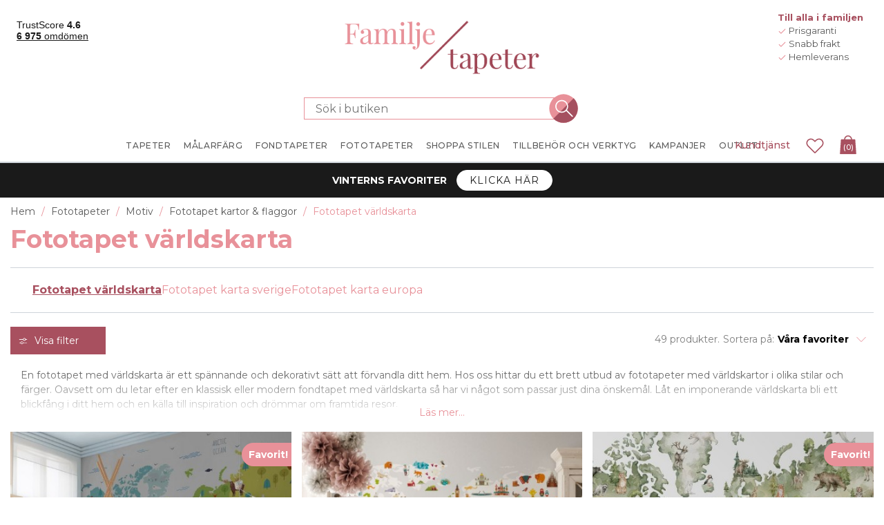

--- FILE ---
content_type: text/html
request_url: https://www.familjetapeter.se/fototapet-varldskarta
body_size: 643288
content:


<!DOCTYPE html>
<html lang="sv" dir="ltr" class="">
<head>
    <title>Tapet v&#xE4;rldskarta - K&#xF6;p tapet med karta | Familjetapeter</title>
    <meta http-equiv="Content-type" content="text/html;charset=UTF-8" />
    <meta name="description" content="I v&#xE5;r kategori Fototapet v&#xE4;rldskarta hittar du ett stort sortiment av popul&#xE4;ra fototapeter. Hitta just din favorittapet! &#x2713; Billigt &#x2713; S&#xE4;ker betalning &#x2713; Snabba leveranser" />
    <meta name="keywords" content="" />
    <meta name="generator" content="nopCommerce" />
    <meta name="viewport" content="width=device-width, initial-scale=1.0, maximum-scale=1.0, user-scalable=no">
    <!-- Base URL with Language Code -->
    <base href="https://www.familjetapeter.se/">
    <meta name="google-site-verification" content="Tdj_ZtJYgM3jWuNMId2D-f1pFQjuxMb0BOGhUBE4AYc" /> <!-- Start Google Tag Manager --><script>(function(w,d,s,l,i){w[l]=w[l]||[];w[l].push({'gtm.start':new Date().getTime(),event:'gtm.js'});var f=d.getElementsByTagName(s)[0],j=d.createElement(s),dl=l!='dataLayer'?'&l='+l:'';j.async=true;j.src='https://gtm.familjetapeter.se/gtm.js?id='+i+dl;f.parentNode.insertBefore(j,f);})(window,document,'script','dataLayer','GTM-N25LRF2');</script><!-- End Google Tag Manager -->



        
        
        <style data-majako-html-cache-id="categorypage-css">*,:after,:before{box-sizing:border-box}html{-webkit-text-size-adjust:100%;-webkit-tap-highlight-color:rgba(0,0,0,0);font-family:sans-serif;line-height:1.15}article,aside,figcaption,figure,footer,header,hgroup,main,nav,section{display:block}body{color:#212529;font-family:-apple-system,BlinkMacSystemFont,Segoe UI,Roboto,Helvetica Neue,Arial,Noto Sans,Liberation Sans,sans-serif,Apple Color Emoji,Segoe UI Emoji,Segoe UI Symbol,Noto Color Emoji;font-size:1rem;margin:0;text-align:left}[tabindex="-1"]:focus:not(:focus-visible){outline:0!important}hr{box-sizing:content-box;height:0;overflow:visible}h1,h2,h3,h4,h5,h6{margin-bottom:.5rem;margin-top:0}p{margin-bottom:1rem;margin-top:0}abbr[data-original-title],abbr[title]{border-bottom:0;cursor:help;text-decoration:underline;text-decoration:underline dotted;text-decoration-skip-ink:none}address{font-style:normal;line-height:inherit}address,dl,ol,ul{margin-bottom:1rem}dl,ol,ul{margin-top:0}ol ol,ol ul,ul ol,ul ul{margin-bottom:0}dt{font-weight:700}dd{margin-bottom:.5rem;margin-left:0}blockquote{margin:0 0 1rem}b,strong{font-weight:bolder}small{font-size:80%}sub,sup{font-size:75%;line-height:0;position:relative;vertical-align:baseline}sub{bottom:-.25em}sup{top:-.5em}a{background-color:transparent;color:#007bff;text-decoration:none}a:hover{color:#0056b3;text-decoration:underline}a:not([href]):not([class]),a:not([href]):not([class]):hover{color:inherit;text-decoration:none}code,kbd,pre,samp{font-family:SFMono-Regular,Menlo,Monaco,Consolas,Liberation Mono,Courier New,monospace;font-size:1em}pre{-ms-overflow-style:scrollbar;margin-bottom:1rem;margin-top:0;overflow:auto}figure{margin:0 0 1rem}img{border-style:none}img,svg{vertical-align:middle}svg{overflow:hidden}table{border-collapse:collapse}caption{caption-side:bottom;color:#6c757d;padding-bottom:.75rem;padding-top:.75rem;text-align:left}th{text-align:inherit;text-align:-webkit-match-parent}label{display:inline-block;margin-bottom:.5rem}button{border-radius:0}button:focus:not(:focus-visible){outline:0}button,input,optgroup,select,textarea{font-family:inherit;font-size:inherit;line-height:inherit;margin:0}button,input{overflow:visible}button,select{text-transform:none}[role=button]{cursor:pointer}select{word-wrap:normal}[type=button],[type=reset],[type=submit],button{-webkit-appearance:button}[type=button]:not(:disabled),[type=reset]:not(:disabled),[type=submit]:not(:disabled),button:not(:disabled){cursor:pointer}[type=button]::-moz-focus-inner,[type=reset]::-moz-focus-inner,[type=submit]::-moz-focus-inner,button::-moz-focus-inner{border-style:none;padding:0}input[type=checkbox],input[type=radio]{box-sizing:border-box;padding:0}textarea{overflow:auto;resize:vertical}fieldset{border:0;margin:0;min-width:0;padding:0}legend{color:inherit;display:block;font-size:1.5rem;line-height:inherit;margin-bottom:.5rem;max-width:100%;padding:0;white-space:normal;width:100%}progress{vertical-align:baseline}[type=number]::-webkit-inner-spin-button,[type=number]::-webkit-outer-spin-button{height:auto}[type=search]{-webkit-appearance:none;outline-offset:-2px}[type=search]::-webkit-search-decoration{-webkit-appearance:none}::-webkit-file-upload-button{-webkit-appearance:button;font:inherit}output{display:inline-block}summary{cursor:pointer;display:list-item}template{display:none}[hidden]{display:none!important}.bg-primary{background-color:#007bff!important}a.bg-primary:focus,a.bg-primary:hover,button.bg-primary:focus,button.bg-primary:hover{background-color:#0062cc!important}.bg-secondary{background-color:#6c757d!important}a.bg-secondary:focus,a.bg-secondary:hover,button.bg-secondary:focus,button.bg-secondary:hover{background-color:#545b62!important}.bg-success{background-color:#28a745!important}a.bg-success:focus,a.bg-success:hover,button.bg-success:focus,button.bg-success:hover{background-color:#1e7e34!important}.bg-info{background-color:#17a2b8!important}a.bg-info:focus,a.bg-info:hover,button.bg-info:focus,button.bg-info:hover{background-color:#117a8b!important}.bg-warning{background-color:#ffc107!important}a.bg-warning:focus,a.bg-warning:hover,button.bg-warning:focus,button.bg-warning:hover{background-color:#d39e00!important}.bg-danger{background-color:#dc3545!important}a.bg-danger:focus,a.bg-danger:hover,button.bg-danger:focus,button.bg-danger:hover{background-color:#bd2130!important}.bg-light{background-color:#f8f9fa!important}a.bg-light:focus,a.bg-light:hover,button.bg-light:focus,button.bg-light:hover{background-color:#dae0e5!important}.bg-dark{background-color:#343a40!important}a.bg-dark:focus,a.bg-dark:hover,button.bg-dark:focus,button.bg-dark:hover{background-color:#1d2124!important}.bg-transparent{background-color:transparent!important}.border{border:1px solid #dee2e6!important}.border-top{border-top:1px solid #dee2e6!important}.border-right{border-right:1px solid #dee2e6!important}.border-bottom{border-bottom:1px solid #dee2e6!important}.border-left{border-left:1px solid #dee2e6!important}.border-primary{border-color:#007bff!important}.border-secondary{border-color:#6c757d!important}.border-success{border-color:#28a745!important}.border-info{border-color:#17a2b8!important}.border-warning{border-color:#ffc107!important}.border-danger{border-color:#dc3545!important}.border-light{border-color:#f8f9fa!important}.border-dark{border-color:#343a40!important}.border-white{border-color:#fff!important}.rounded-sm{border-radius:.2rem!important}.rounded{border-radius:.25rem!important}.rounded-top{border-top-left-radius:.25rem!important}.rounded-right,.rounded-top{border-top-right-radius:.25rem!important}.rounded-bottom,.rounded-right{border-bottom-right-radius:.25rem!important}.rounded-bottom,.rounded-left{border-bottom-left-radius:.25rem!important}.rounded-left{border-top-left-radius:.25rem!important}.rounded-lg{border-radius:.3rem!important}.rounded-circle{border-radius:50%!important}.rounded-pill{border-radius:50rem!important}.flex-row{flex-direction:row!important}.flex-column{flex-direction:column!important}.flex-row-reverse{flex-direction:row-reverse!important}.flex-column-reverse{flex-direction:column-reverse!important}.flex-wrap{flex-wrap:wrap!important}.flex-nowrap{flex-wrap:nowrap!important}.flex-wrap-reverse{flex-wrap:wrap-reverse!important}.flex-fill{flex:1 1 auto!important}.flex-grow-0{flex-grow:0!important}.flex-grow-1{flex-grow:1!important}.flex-shrink-0{flex-shrink:0!important}.flex-shrink-1{flex-shrink:1!important}.justify-content-start{justify-content:flex-start!important}.justify-content-end{justify-content:flex-end!important}.justify-content-center{justify-content:center!important}.justify-content-between{justify-content:space-between!important}.justify-content-around{justify-content:space-around!important}.align-items-start{align-items:flex-start!important}.align-items-end{align-items:flex-end!important}.align-items-center{align-items:center!important}.align-items-baseline{align-items:baseline!important}.align-items-stretch{align-items:stretch!important}.align-content-start{align-content:flex-start!important}.align-content-end{align-content:flex-end!important}.align-content-center{align-content:center!important}.align-content-between{align-content:space-between!important}.align-content-around{align-content:space-around!important}.align-content-stretch{align-content:stretch!important}.align-self-auto{align-self:auto!important}.align-self-start{align-self:flex-start!important}.align-self-end{align-self:flex-end!important}.align-self-center{align-self:center!important}.align-self-baseline{align-self:baseline!important}.align-self-stretch{align-self:stretch!important}@media(min-width:576px){.flex-sm-row{flex-direction:row!important}.flex-sm-column{flex-direction:column!important}.flex-sm-row-reverse{flex-direction:row-reverse!important}.flex-sm-column-reverse{flex-direction:column-reverse!important}.flex-sm-wrap{flex-wrap:wrap!important}.flex-sm-nowrap{flex-wrap:nowrap!important}.flex-sm-wrap-reverse{flex-wrap:wrap-reverse!important}.flex-sm-fill{flex:1 1 auto!important}.flex-sm-grow-0{flex-grow:0!important}.flex-sm-grow-1{flex-grow:1!important}.flex-sm-shrink-0{flex-shrink:0!important}.flex-sm-shrink-1{flex-shrink:1!important}.justify-content-sm-start{justify-content:flex-start!important}.justify-content-sm-end{justify-content:flex-end!important}.justify-content-sm-center{justify-content:center!important}.justify-content-sm-between{justify-content:space-between!important}.justify-content-sm-around{justify-content:space-around!important}.align-items-sm-start{align-items:flex-start!important}.align-items-sm-end{align-items:flex-end!important}.align-items-sm-center{align-items:center!important}.align-items-sm-baseline{align-items:baseline!important}.align-items-sm-stretch{align-items:stretch!important}.align-content-sm-start{align-content:flex-start!important}.align-content-sm-end{align-content:flex-end!important}.align-content-sm-center{align-content:center!important}.align-content-sm-between{align-content:space-between!important}.align-content-sm-around{align-content:space-around!important}.align-content-sm-stretch{align-content:stretch!important}.align-self-sm-auto{align-self:auto!important}.align-self-sm-start{align-self:flex-start!important}.align-self-sm-end{align-self:flex-end!important}.align-self-sm-center{align-self:center!important}.align-self-sm-baseline{align-self:baseline!important}.align-self-sm-stretch{align-self:stretch!important}}@media(min-width:768px){.flex-md-row{flex-direction:row!important}.flex-md-column{flex-direction:column!important}.flex-md-row-reverse{flex-direction:row-reverse!important}.flex-md-column-reverse{flex-direction:column-reverse!important}.flex-md-wrap{flex-wrap:wrap!important}.flex-md-nowrap{flex-wrap:nowrap!important}.flex-md-wrap-reverse{flex-wrap:wrap-reverse!important}.flex-md-fill{flex:1 1 auto!important}.flex-md-grow-0{flex-grow:0!important}.flex-md-grow-1{flex-grow:1!important}.flex-md-shrink-0{flex-shrink:0!important}.flex-md-shrink-1{flex-shrink:1!important}.justify-content-md-start{justify-content:flex-start!important}.justify-content-md-end{justify-content:flex-end!important}.justify-content-md-center{justify-content:center!important}.justify-content-md-between{justify-content:space-between!important}.justify-content-md-around{justify-content:space-around!important}.align-items-md-start{align-items:flex-start!important}.align-items-md-end{align-items:flex-end!important}.align-items-md-center{align-items:center!important}.align-items-md-baseline{align-items:baseline!important}.align-items-md-stretch{align-items:stretch!important}.align-content-md-start{align-content:flex-start!important}.align-content-md-end{align-content:flex-end!important}.align-content-md-center{align-content:center!important}.align-content-md-between{align-content:space-between!important}.align-content-md-around{align-content:space-around!important}.align-content-md-stretch{align-content:stretch!important}.align-self-md-auto{align-self:auto!important}.align-self-md-start{align-self:flex-start!important}.align-self-md-end{align-self:flex-end!important}.align-self-md-center{align-self:center!important}.align-self-md-baseline{align-self:baseline!important}.align-self-md-stretch{align-self:stretch!important}}@media(min-width:1200px){.flex-lg-row{flex-direction:row!important}.flex-lg-column{flex-direction:column!important}.flex-lg-row-reverse{flex-direction:row-reverse!important}.flex-lg-column-reverse{flex-direction:column-reverse!important}.flex-lg-wrap{flex-wrap:wrap!important}.flex-lg-nowrap{flex-wrap:nowrap!important}.flex-lg-wrap-reverse{flex-wrap:wrap-reverse!important}.flex-lg-fill{flex:1 1 auto!important}.flex-lg-grow-0{flex-grow:0!important}.flex-lg-grow-1{flex-grow:1!important}.flex-lg-shrink-0{flex-shrink:0!important}.flex-lg-shrink-1{flex-shrink:1!important}.justify-content-lg-start{justify-content:flex-start!important}.justify-content-lg-end{justify-content:flex-end!important}.justify-content-lg-center{justify-content:center!important}.justify-content-lg-between{justify-content:space-between!important}.justify-content-lg-around{justify-content:space-around!important}.align-items-lg-start{align-items:flex-start!important}.align-items-lg-end{align-items:flex-end!important}.align-items-lg-center{align-items:center!important}.align-items-lg-baseline{align-items:baseline!important}.align-items-lg-stretch{align-items:stretch!important}.align-content-lg-start{align-content:flex-start!important}.align-content-lg-end{align-content:flex-end!important}.align-content-lg-center{align-content:center!important}.align-content-lg-between{align-content:space-between!important}.align-content-lg-around{align-content:space-around!important}.align-content-lg-stretch{align-content:stretch!important}.align-self-lg-auto{align-self:auto!important}.align-self-lg-start{align-self:flex-start!important}.align-self-lg-end{align-self:flex-end!important}.align-self-lg-center{align-self:center!important}.align-self-lg-baseline{align-self:baseline!important}.align-self-lg-stretch{align-self:stretch!important}}@media(min-width:1430px){.flex-xl-row{flex-direction:row!important}.flex-xl-column{flex-direction:column!important}.flex-xl-row-reverse{flex-direction:row-reverse!important}.flex-xl-column-reverse{flex-direction:column-reverse!important}.flex-xl-wrap{flex-wrap:wrap!important}.flex-xl-nowrap{flex-wrap:nowrap!important}.flex-xl-wrap-reverse{flex-wrap:wrap-reverse!important}.flex-xl-fill{flex:1 1 auto!important}.flex-xl-grow-0{flex-grow:0!important}.flex-xl-grow-1{flex-grow:1!important}.flex-xl-shrink-0{flex-shrink:0!important}.flex-xl-shrink-1{flex-shrink:1!important}.justify-content-xl-start{justify-content:flex-start!important}.justify-content-xl-end{justify-content:flex-end!important}.justify-content-xl-center{justify-content:center!important}.justify-content-xl-between{justify-content:space-between!important}.justify-content-xl-around{justify-content:space-around!important}.align-items-xl-start{align-items:flex-start!important}.align-items-xl-end{align-items:flex-end!important}.align-items-xl-center{align-items:center!important}.align-items-xl-baseline{align-items:baseline!important}.align-items-xl-stretch{align-items:stretch!important}.align-content-xl-start{align-content:flex-start!important}.align-content-xl-end{align-content:flex-end!important}.align-content-xl-center{align-content:center!important}.align-content-xl-between{align-content:space-between!important}.align-content-xl-around{align-content:space-around!important}.align-content-xl-stretch{align-content:stretch!important}.align-self-xl-auto{align-self:auto!important}.align-self-xl-start{align-self:flex-start!important}.align-self-xl-end{align-self:flex-end!important}.align-self-xl-center{align-self:center!important}.align-self-xl-baseline{align-self:baseline!important}.align-self-xl-stretch{align-self:stretch!important}}.float-left{float:left!important}.float-right{float:right!important}.float-none{float:none!important}@media(min-width:576px){.float-sm-left{float:left!important}.float-sm-right{float:right!important}.float-sm-none{float:none!important}}@media(min-width:768px){.float-md-left{float:left!important}.float-md-right{float:right!important}.float-md-none{float:none!important}}@media(min-width:1200px){.float-lg-left{float:left!important}.float-lg-right{float:right!important}.float-lg-none{float:none!important}}@media(min-width:1430px){.float-xl-left{float:left!important}.float-xl-right{float:right!important}.float-xl-none{float:none!important}}.w-25{width:25%!important}.w-50{width:50%!important}.w-75{width:75%!important}.w-100{width:100%!important}.w-auto{width:auto!important}.h-25{height:25%!important}.h-50{height:50%!important}.h-75{height:75%!important}.h-100{height:100%!important}.h-auto{height:auto!important}.mw-100{max-width:100%!important}.mh-100{max-height:100%!important}.min-vw-100{min-width:100vw!important}.min-vh-100{min-height:100vh!important}.vw-100{width:100vw!important}.vh-100{height:100vh!important}.m-0{margin:0!important}.mt-0,.my-0{margin-top:0!important}.mr-0,.mx-0{margin-right:0!important}.mb-0,.my-0{margin-bottom:0!important}.ml-0,.mx-0{margin-left:0!important}.m-1{margin:.25rem!important}.mt-1,.my-1{margin-top:.25rem!important}.mr-1,.mx-1{margin-right:.25rem!important}.mb-1,.my-1{margin-bottom:.25rem!important}.ml-1,.mx-1{margin-left:.25rem!important}.m-2{margin:.5rem!important}.mt-2,.my-2{margin-top:.5rem!important}.mr-2,.mx-2{margin-right:.5rem!important}.mb-2,.my-2{margin-bottom:.5rem!important}.ml-2,.mx-2{margin-left:.5rem!important}.m-3{margin:1rem!important}.mt-3,.my-3{margin-top:1rem!important}.mr-3,.mx-3{margin-right:1rem!important}.mb-3,.my-3{margin-bottom:1rem!important}.ml-3,.mx-3{margin-left:1rem!important}.m-4{margin:1.5rem!important}.mt-4,.my-4{margin-top:1.5rem!important}.mr-4,.mx-4{margin-right:1.5rem!important}.mb-4,.my-4{margin-bottom:1.5rem!important}.ml-4,.mx-4{margin-left:1.5rem!important}.m-5{margin:3rem!important}.mt-5,.my-5{margin-top:3rem!important}.mr-5,.mx-5{margin-right:3rem!important}.mb-5,.my-5{margin-bottom:3rem!important}.ml-5,.mx-5{margin-left:3rem!important}.p-0{padding:0!important}.pt-0,.py-0{padding-top:0!important}.pr-0,.px-0{padding-right:0!important}.pb-0,.py-0{padding-bottom:0!important}.pl-0,.px-0{padding-left:0!important}.p-1{padding:.25rem!important}.pt-1,.py-1{padding-top:.25rem!important}.pr-1,.px-1{padding-right:.25rem!important}.pb-1,.py-1{padding-bottom:.25rem!important}.pl-1,.px-1{padding-left:.25rem!important}.p-2{padding:.5rem!important}.pt-2,.py-2{padding-top:.5rem!important}.pr-2,.px-2{padding-right:.5rem!important}.pb-2,.py-2{padding-bottom:.5rem!important}.pl-2,.px-2{padding-left:.5rem!important}.p-3{padding:1rem!important}.pt-3,.py-3{padding-top:1rem!important}.pr-3,.px-3{padding-right:1rem!important}.pb-3,.py-3{padding-bottom:1rem!important}.pl-3,.px-3{padding-left:1rem!important}.p-4{padding:1.5rem!important}.pt-4,.py-4{padding-top:1.5rem!important}.pr-4,.px-4{padding-right:1.5rem!important}.pb-4,.py-4{padding-bottom:1.5rem!important}.pl-4,.px-4{padding-left:1.5rem!important}.p-5{padding:3rem!important}.pt-5,.py-5{padding-top:3rem!important}.pr-5,.px-5{padding-right:3rem!important}.pb-5,.py-5{padding-bottom:3rem!important}.pl-5,.px-5{padding-left:3rem!important}.m-n1{margin:-.25rem!important}.mt-n1,.my-n1{margin-top:-.25rem!important}.mr-n1,.mx-n1{margin-right:-.25rem!important}.mb-n1,.my-n1{margin-bottom:-.25rem!important}.ml-n1,.mx-n1{margin-left:-.25rem!important}.m-n2{margin:-.5rem!important}.mt-n2,.my-n2{margin-top:-.5rem!important}.mr-n2,.mx-n2{margin-right:-.5rem!important}.mb-n2,.my-n2{margin-bottom:-.5rem!important}.ml-n2,.mx-n2{margin-left:-.5rem!important}.m-n3{margin:-1rem!important}.mt-n3,.my-n3{margin-top:-1rem!important}.mr-n3,.mx-n3{margin-right:-1rem!important}.mb-n3,.my-n3{margin-bottom:-1rem!important}.ml-n3,.mx-n3{margin-left:-1rem!important}.m-n4{margin:-1.5rem!important}.mt-n4,.my-n4{margin-top:-1.5rem!important}.mr-n4,.mx-n4{margin-right:-1.5rem!important}.mb-n4,.my-n4{margin-bottom:-1.5rem!important}.ml-n4,.mx-n4{margin-left:-1.5rem!important}.m-n5{margin:-3rem!important}.mt-n5,.my-n5{margin-top:-3rem!important}.mr-n5,.mx-n5{margin-right:-3rem!important}.mb-n5,.my-n5{margin-bottom:-3rem!important}.ml-n5,.mx-n5{margin-left:-3rem!important}.m-auto{margin:auto!important}.mt-auto,.my-auto{margin-top:auto!important}.mr-auto,.mx-auto{margin-right:auto!important}.mb-auto,.my-auto{margin-bottom:auto!important}.ml-auto,.mx-auto{margin-left:auto!important}@media(min-width:576px){.m-sm-0{margin:0!important}.mt-sm-0,.my-sm-0{margin-top:0!important}.mr-sm-0,.mx-sm-0{margin-right:0!important}.mb-sm-0,.my-sm-0{margin-bottom:0!important}.ml-sm-0,.mx-sm-0{margin-left:0!important}.m-sm-1{margin:.25rem!important}.mt-sm-1,.my-sm-1{margin-top:.25rem!important}.mr-sm-1,.mx-sm-1{margin-right:.25rem!important}.mb-sm-1,.my-sm-1{margin-bottom:.25rem!important}.ml-sm-1,.mx-sm-1{margin-left:.25rem!important}.m-sm-2{margin:.5rem!important}.mt-sm-2,.my-sm-2{margin-top:.5rem!important}.mr-sm-2,.mx-sm-2{margin-right:.5rem!important}.mb-sm-2,.my-sm-2{margin-bottom:.5rem!important}.ml-sm-2,.mx-sm-2{margin-left:.5rem!important}.m-sm-3{margin:1rem!important}.mt-sm-3,.my-sm-3{margin-top:1rem!important}.mr-sm-3,.mx-sm-3{margin-right:1rem!important}.mb-sm-3,.my-sm-3{margin-bottom:1rem!important}.ml-sm-3,.mx-sm-3{margin-left:1rem!important}.m-sm-4{margin:1.5rem!important}.mt-sm-4,.my-sm-4{margin-top:1.5rem!important}.mr-sm-4,.mx-sm-4{margin-right:1.5rem!important}.mb-sm-4,.my-sm-4{margin-bottom:1.5rem!important}.ml-sm-4,.mx-sm-4{margin-left:1.5rem!important}.m-sm-5{margin:3rem!important}.mt-sm-5,.my-sm-5{margin-top:3rem!important}.mr-sm-5,.mx-sm-5{margin-right:3rem!important}.mb-sm-5,.my-sm-5{margin-bottom:3rem!important}.ml-sm-5,.mx-sm-5{margin-left:3rem!important}.p-sm-0{padding:0!important}.pt-sm-0,.py-sm-0{padding-top:0!important}.pr-sm-0,.px-sm-0{padding-right:0!important}.pb-sm-0,.py-sm-0{padding-bottom:0!important}.pl-sm-0,.px-sm-0{padding-left:0!important}.p-sm-1{padding:.25rem!important}.pt-sm-1,.py-sm-1{padding-top:.25rem!important}.pr-sm-1,.px-sm-1{padding-right:.25rem!important}.pb-sm-1,.py-sm-1{padding-bottom:.25rem!important}.pl-sm-1,.px-sm-1{padding-left:.25rem!important}.p-sm-2{padding:.5rem!important}.pt-sm-2,.py-sm-2{padding-top:.5rem!important}.pr-sm-2,.px-sm-2{padding-right:.5rem!important}.pb-sm-2,.py-sm-2{padding-bottom:.5rem!important}.pl-sm-2,.px-sm-2{padding-left:.5rem!important}.p-sm-3{padding:1rem!important}.pt-sm-3,.py-sm-3{padding-top:1rem!important}.pr-sm-3,.px-sm-3{padding-right:1rem!important}.pb-sm-3,.py-sm-3{padding-bottom:1rem!important}.pl-sm-3,.px-sm-3{padding-left:1rem!important}.p-sm-4{padding:1.5rem!important}.pt-sm-4,.py-sm-4{padding-top:1.5rem!important}.pr-sm-4,.px-sm-4{padding-right:1.5rem!important}.pb-sm-4,.py-sm-4{padding-bottom:1.5rem!important}.pl-sm-4,.px-sm-4{padding-left:1.5rem!important}.p-sm-5{padding:3rem!important}.pt-sm-5,.py-sm-5{padding-top:3rem!important}.pr-sm-5,.px-sm-5{padding-right:3rem!important}.pb-sm-5,.py-sm-5{padding-bottom:3rem!important}.pl-sm-5,.px-sm-5{padding-left:3rem!important}.m-sm-n1{margin:-.25rem!important}.mt-sm-n1,.my-sm-n1{margin-top:-.25rem!important}.mr-sm-n1,.mx-sm-n1{margin-right:-.25rem!important}.mb-sm-n1,.my-sm-n1{margin-bottom:-.25rem!important}.ml-sm-n1,.mx-sm-n1{margin-left:-.25rem!important}.m-sm-n2{margin:-.5rem!important}.mt-sm-n2,.my-sm-n2{margin-top:-.5rem!important}.mr-sm-n2,.mx-sm-n2{margin-right:-.5rem!important}.mb-sm-n2,.my-sm-n2{margin-bottom:-.5rem!important}.ml-sm-n2,.mx-sm-n2{margin-left:-.5rem!important}.m-sm-n3{margin:-1rem!important}.mt-sm-n3,.my-sm-n3{margin-top:-1rem!important}.mr-sm-n3,.mx-sm-n3{margin-right:-1rem!important}.mb-sm-n3,.my-sm-n3{margin-bottom:-1rem!important}.ml-sm-n3,.mx-sm-n3{margin-left:-1rem!important}.m-sm-n4{margin:-1.5rem!important}.mt-sm-n4,.my-sm-n4{margin-top:-1.5rem!important}.mr-sm-n4,.mx-sm-n4{margin-right:-1.5rem!important}.mb-sm-n4,.my-sm-n4{margin-bottom:-1.5rem!important}.ml-sm-n4,.mx-sm-n4{margin-left:-1.5rem!important}.m-sm-n5{margin:-3rem!important}.mt-sm-n5,.my-sm-n5{margin-top:-3rem!important}.mr-sm-n5,.mx-sm-n5{margin-right:-3rem!important}.mb-sm-n5,.my-sm-n5{margin-bottom:-3rem!important}.ml-sm-n5,.mx-sm-n5{margin-left:-3rem!important}.m-sm-auto{margin:auto!important}.mt-sm-auto,.my-sm-auto{margin-top:auto!important}.mr-sm-auto,.mx-sm-auto{margin-right:auto!important}.mb-sm-auto,.my-sm-auto{margin-bottom:auto!important}.ml-sm-auto,.mx-sm-auto{margin-left:auto!important}}@media(min-width:768px){.m-md-0{margin:0!important}.mt-md-0,.my-md-0{margin-top:0!important}.mr-md-0,.mx-md-0{margin-right:0!important}.mb-md-0,.my-md-0{margin-bottom:0!important}.ml-md-0,.mx-md-0{margin-left:0!important}.m-md-1{margin:.25rem!important}.mt-md-1,.my-md-1{margin-top:.25rem!important}.mr-md-1,.mx-md-1{margin-right:.25rem!important}.mb-md-1,.my-md-1{margin-bottom:.25rem!important}.ml-md-1,.mx-md-1{margin-left:.25rem!important}.m-md-2{margin:.5rem!important}.mt-md-2,.my-md-2{margin-top:.5rem!important}.mr-md-2,.mx-md-2{margin-right:.5rem!important}.mb-md-2,.my-md-2{margin-bottom:.5rem!important}.ml-md-2,.mx-md-2{margin-left:.5rem!important}.m-md-3{margin:1rem!important}.mt-md-3,.my-md-3{margin-top:1rem!important}.mr-md-3,.mx-md-3{margin-right:1rem!important}.mb-md-3,.my-md-3{margin-bottom:1rem!important}.ml-md-3,.mx-md-3{margin-left:1rem!important}.m-md-4{margin:1.5rem!important}.mt-md-4,.my-md-4{margin-top:1.5rem!important}.mr-md-4,.mx-md-4{margin-right:1.5rem!important}.mb-md-4,.my-md-4{margin-bottom:1.5rem!important}.ml-md-4,.mx-md-4{margin-left:1.5rem!important}.m-md-5{margin:3rem!important}.mt-md-5,.my-md-5{margin-top:3rem!important}.mr-md-5,.mx-md-5{margin-right:3rem!important}.mb-md-5,.my-md-5{margin-bottom:3rem!important}.ml-md-5,.mx-md-5{margin-left:3rem!important}.p-md-0{padding:0!important}.pt-md-0,.py-md-0{padding-top:0!important}.pr-md-0,.px-md-0{padding-right:0!important}.pb-md-0,.py-md-0{padding-bottom:0!important}.pl-md-0,.px-md-0{padding-left:0!important}.p-md-1{padding:.25rem!important}.pt-md-1,.py-md-1{padding-top:.25rem!important}.pr-md-1,.px-md-1{padding-right:.25rem!important}.pb-md-1,.py-md-1{padding-bottom:.25rem!important}.pl-md-1,.px-md-1{padding-left:.25rem!important}.p-md-2{padding:.5rem!important}.pt-md-2,.py-md-2{padding-top:.5rem!important}.pr-md-2,.px-md-2{padding-right:.5rem!important}.pb-md-2,.py-md-2{padding-bottom:.5rem!important}.pl-md-2,.px-md-2{padding-left:.5rem!important}.p-md-3{padding:1rem!important}.pt-md-3,.py-md-3{padding-top:1rem!important}.pr-md-3,.px-md-3{padding-right:1rem!important}.pb-md-3,.py-md-3{padding-bottom:1rem!important}.pl-md-3,.px-md-3{padding-left:1rem!important}.p-md-4{padding:1.5rem!important}.pt-md-4,.py-md-4{padding-top:1.5rem!important}.pr-md-4,.px-md-4{padding-right:1.5rem!important}.pb-md-4,.py-md-4{padding-bottom:1.5rem!important}.pl-md-4,.px-md-4{padding-left:1.5rem!important}.p-md-5{padding:3rem!important}.pt-md-5,.py-md-5{padding-top:3rem!important}.pr-md-5,.px-md-5{padding-right:3rem!important}.pb-md-5,.py-md-5{padding-bottom:3rem!important}.pl-md-5,.px-md-5{padding-left:3rem!important}.m-md-n1{margin:-.25rem!important}.mt-md-n1,.my-md-n1{margin-top:-.25rem!important}.mr-md-n1,.mx-md-n1{margin-right:-.25rem!important}.mb-md-n1,.my-md-n1{margin-bottom:-.25rem!important}.ml-md-n1,.mx-md-n1{margin-left:-.25rem!important}.m-md-n2{margin:-.5rem!important}.mt-md-n2,.my-md-n2{margin-top:-.5rem!important}.mr-md-n2,.mx-md-n2{margin-right:-.5rem!important}.mb-md-n2,.my-md-n2{margin-bottom:-.5rem!important}.ml-md-n2,.mx-md-n2{margin-left:-.5rem!important}.m-md-n3{margin:-1rem!important}.mt-md-n3,.my-md-n3{margin-top:-1rem!important}.mr-md-n3,.mx-md-n3{margin-right:-1rem!important}.mb-md-n3,.my-md-n3{margin-bottom:-1rem!important}.ml-md-n3,.mx-md-n3{margin-left:-1rem!important}.m-md-n4{margin:-1.5rem!important}.mt-md-n4,.my-md-n4{margin-top:-1.5rem!important}.mr-md-n4,.mx-md-n4{margin-right:-1.5rem!important}.mb-md-n4,.my-md-n4{margin-bottom:-1.5rem!important}.ml-md-n4,.mx-md-n4{margin-left:-1.5rem!important}.m-md-n5{margin:-3rem!important}.mt-md-n5,.my-md-n5{margin-top:-3rem!important}.mr-md-n5,.mx-md-n5{margin-right:-3rem!important}.mb-md-n5,.my-md-n5{margin-bottom:-3rem!important}.ml-md-n5,.mx-md-n5{margin-left:-3rem!important}.m-md-auto{margin:auto!important}.mt-md-auto,.my-md-auto{margin-top:auto!important}.mr-md-auto,.mx-md-auto{margin-right:auto!important}.mb-md-auto,.my-md-auto{margin-bottom:auto!important}.ml-md-auto,.mx-md-auto{margin-left:auto!important}}@media(min-width:1200px){.m-lg-0{margin:0!important}.mt-lg-0,.my-lg-0{margin-top:0!important}.mr-lg-0,.mx-lg-0{margin-right:0!important}.mb-lg-0,.my-lg-0{margin-bottom:0!important}.ml-lg-0,.mx-lg-0{margin-left:0!important}.m-lg-1{margin:.25rem!important}.mt-lg-1,.my-lg-1{margin-top:.25rem!important}.mr-lg-1,.mx-lg-1{margin-right:.25rem!important}.mb-lg-1,.my-lg-1{margin-bottom:.25rem!important}.ml-lg-1,.mx-lg-1{margin-left:.25rem!important}.m-lg-2{margin:.5rem!important}.mt-lg-2,.my-lg-2{margin-top:.5rem!important}.mr-lg-2,.mx-lg-2{margin-right:.5rem!important}.mb-lg-2,.my-lg-2{margin-bottom:.5rem!important}.ml-lg-2,.mx-lg-2{margin-left:.5rem!important}.m-lg-3{margin:1rem!important}.mt-lg-3,.my-lg-3{margin-top:1rem!important}.mr-lg-3,.mx-lg-3{margin-right:1rem!important}.mb-lg-3,.my-lg-3{margin-bottom:1rem!important}.ml-lg-3,.mx-lg-3{margin-left:1rem!important}.m-lg-4{margin:1.5rem!important}.mt-lg-4,.my-lg-4{margin-top:1.5rem!important}.mr-lg-4,.mx-lg-4{margin-right:1.5rem!important}.mb-lg-4,.my-lg-4{margin-bottom:1.5rem!important}.ml-lg-4,.mx-lg-4{margin-left:1.5rem!important}.m-lg-5{margin:3rem!important}.mt-lg-5,.my-lg-5{margin-top:3rem!important}.mr-lg-5,.mx-lg-5{margin-right:3rem!important}.mb-lg-5,.my-lg-5{margin-bottom:3rem!important}.ml-lg-5,.mx-lg-5{margin-left:3rem!important}.p-lg-0{padding:0!important}.pt-lg-0,.py-lg-0{padding-top:0!important}.pr-lg-0,.px-lg-0{padding-right:0!important}.pb-lg-0,.py-lg-0{padding-bottom:0!important}.pl-lg-0,.px-lg-0{padding-left:0!important}.p-lg-1{padding:.25rem!important}.pt-lg-1,.py-lg-1{padding-top:.25rem!important}.pr-lg-1,.px-lg-1{padding-right:.25rem!important}.pb-lg-1,.py-lg-1{padding-bottom:.25rem!important}.pl-lg-1,.px-lg-1{padding-left:.25rem!important}.p-lg-2{padding:.5rem!important}.pt-lg-2,.py-lg-2{padding-top:.5rem!important}.pr-lg-2,.px-lg-2{padding-right:.5rem!important}.pb-lg-2,.py-lg-2{padding-bottom:.5rem!important}.pl-lg-2,.px-lg-2{padding-left:.5rem!important}.p-lg-3{padding:1rem!important}.pt-lg-3,.py-lg-3{padding-top:1rem!important}.pr-lg-3,.px-lg-3{padding-right:1rem!important}.pb-lg-3,.py-lg-3{padding-bottom:1rem!important}.pl-lg-3,.px-lg-3{padding-left:1rem!important}.p-lg-4{padding:1.5rem!important}.pt-lg-4,.py-lg-4{padding-top:1.5rem!important}.pr-lg-4,.px-lg-4{padding-right:1.5rem!important}.pb-lg-4,.py-lg-4{padding-bottom:1.5rem!important}.pl-lg-4,.px-lg-4{padding-left:1.5rem!important}.p-lg-5{padding:3rem!important}.pt-lg-5,.py-lg-5{padding-top:3rem!important}.pr-lg-5,.px-lg-5{padding-right:3rem!important}.pb-lg-5,.py-lg-5{padding-bottom:3rem!important}.pl-lg-5,.px-lg-5{padding-left:3rem!important}.m-lg-n1{margin:-.25rem!important}.mt-lg-n1,.my-lg-n1{margin-top:-.25rem!important}.mr-lg-n1,.mx-lg-n1{margin-right:-.25rem!important}.mb-lg-n1,.my-lg-n1{margin-bottom:-.25rem!important}.ml-lg-n1,.mx-lg-n1{margin-left:-.25rem!important}.m-lg-n2{margin:-.5rem!important}.mt-lg-n2,.my-lg-n2{margin-top:-.5rem!important}.mr-lg-n2,.mx-lg-n2{margin-right:-.5rem!important}.mb-lg-n2,.my-lg-n2{margin-bottom:-.5rem!important}.ml-lg-n2,.mx-lg-n2{margin-left:-.5rem!important}.m-lg-n3{margin:-1rem!important}.mt-lg-n3,.my-lg-n3{margin-top:-1rem!important}.mr-lg-n3,.mx-lg-n3{margin-right:-1rem!important}.mb-lg-n3,.my-lg-n3{margin-bottom:-1rem!important}.ml-lg-n3,.mx-lg-n3{margin-left:-1rem!important}.m-lg-n4{margin:-1.5rem!important}.mt-lg-n4,.my-lg-n4{margin-top:-1.5rem!important}.mr-lg-n4,.mx-lg-n4{margin-right:-1.5rem!important}.mb-lg-n4,.my-lg-n4{margin-bottom:-1.5rem!important}.ml-lg-n4,.mx-lg-n4{margin-left:-1.5rem!important}.m-lg-n5{margin:-3rem!important}.mt-lg-n5,.my-lg-n5{margin-top:-3rem!important}.mr-lg-n5,.mx-lg-n5{margin-right:-3rem!important}.mb-lg-n5,.my-lg-n5{margin-bottom:-3rem!important}.ml-lg-n5,.mx-lg-n5{margin-left:-3rem!important}.m-lg-auto{margin:auto!important}.mt-lg-auto,.my-lg-auto{margin-top:auto!important}.mr-lg-auto,.mx-lg-auto{margin-right:auto!important}.mb-lg-auto,.my-lg-auto{margin-bottom:auto!important}.ml-lg-auto,.mx-lg-auto{margin-left:auto!important}}@media(min-width:1430px){.m-xl-0{margin:0!important}.mt-xl-0,.my-xl-0{margin-top:0!important}.mr-xl-0,.mx-xl-0{margin-right:0!important}.mb-xl-0,.my-xl-0{margin-bottom:0!important}.ml-xl-0,.mx-xl-0{margin-left:0!important}.m-xl-1{margin:.25rem!important}.mt-xl-1,.my-xl-1{margin-top:.25rem!important}.mr-xl-1,.mx-xl-1{margin-right:.25rem!important}.mb-xl-1,.my-xl-1{margin-bottom:.25rem!important}.ml-xl-1,.mx-xl-1{margin-left:.25rem!important}.m-xl-2{margin:.5rem!important}.mt-xl-2,.my-xl-2{margin-top:.5rem!important}.mr-xl-2,.mx-xl-2{margin-right:.5rem!important}.mb-xl-2,.my-xl-2{margin-bottom:.5rem!important}.ml-xl-2,.mx-xl-2{margin-left:.5rem!important}.m-xl-3{margin:1rem!important}.mt-xl-3,.my-xl-3{margin-top:1rem!important}.mr-xl-3,.mx-xl-3{margin-right:1rem!important}.mb-xl-3,.my-xl-3{margin-bottom:1rem!important}.ml-xl-3,.mx-xl-3{margin-left:1rem!important}.m-xl-4{margin:1.5rem!important}.mt-xl-4,.my-xl-4{margin-top:1.5rem!important}.mr-xl-4,.mx-xl-4{margin-right:1.5rem!important}.mb-xl-4,.my-xl-4{margin-bottom:1.5rem!important}.ml-xl-4,.mx-xl-4{margin-left:1.5rem!important}.m-xl-5{margin:3rem!important}.mt-xl-5,.my-xl-5{margin-top:3rem!important}.mr-xl-5,.mx-xl-5{margin-right:3rem!important}.mb-xl-5,.my-xl-5{margin-bottom:3rem!important}.ml-xl-5,.mx-xl-5{margin-left:3rem!important}.p-xl-0{padding:0!important}.pt-xl-0,.py-xl-0{padding-top:0!important}.pr-xl-0,.px-xl-0{padding-right:0!important}.pb-xl-0,.py-xl-0{padding-bottom:0!important}.pl-xl-0,.px-xl-0{padding-left:0!important}.p-xl-1{padding:.25rem!important}.pt-xl-1,.py-xl-1{padding-top:.25rem!important}.pr-xl-1,.px-xl-1{padding-right:.25rem!important}.pb-xl-1,.py-xl-1{padding-bottom:.25rem!important}.pl-xl-1,.px-xl-1{padding-left:.25rem!important}.p-xl-2{padding:.5rem!important}.pt-xl-2,.py-xl-2{padding-top:.5rem!important}.pr-xl-2,.px-xl-2{padding-right:.5rem!important}.pb-xl-2,.py-xl-2{padding-bottom:.5rem!important}.pl-xl-2,.px-xl-2{padding-left:.5rem!important}.p-xl-3{padding:1rem!important}.pt-xl-3,.py-xl-3{padding-top:1rem!important}.pr-xl-3,.px-xl-3{padding-right:1rem!important}.pb-xl-3,.py-xl-3{padding-bottom:1rem!important}.pl-xl-3,.px-xl-3{padding-left:1rem!important}.p-xl-4{padding:1.5rem!important}.pt-xl-4,.py-xl-4{padding-top:1.5rem!important}.pr-xl-4,.px-xl-4{padding-right:1.5rem!important}.pb-xl-4,.py-xl-4{padding-bottom:1.5rem!important}.pl-xl-4,.px-xl-4{padding-left:1.5rem!important}.p-xl-5{padding:3rem!important}.pt-xl-5,.py-xl-5{padding-top:3rem!important}.pr-xl-5,.px-xl-5{padding-right:3rem!important}.pb-xl-5,.py-xl-5{padding-bottom:3rem!important}.pl-xl-5,.px-xl-5{padding-left:3rem!important}.m-xl-n1{margin:-.25rem!important}.mt-xl-n1,.my-xl-n1{margin-top:-.25rem!important}.mr-xl-n1,.mx-xl-n1{margin-right:-.25rem!important}.mb-xl-n1,.my-xl-n1{margin-bottom:-.25rem!important}.ml-xl-n1,.mx-xl-n1{margin-left:-.25rem!important}.m-xl-n2{margin:-.5rem!important}.mt-xl-n2,.my-xl-n2{margin-top:-.5rem!important}.mr-xl-n2,.mx-xl-n2{margin-right:-.5rem!important}.mb-xl-n2,.my-xl-n2{margin-bottom:-.5rem!important}.ml-xl-n2,.mx-xl-n2{margin-left:-.5rem!important}.m-xl-n3{margin:-1rem!important}.mt-xl-n3,.my-xl-n3{margin-top:-1rem!important}.mr-xl-n3,.mx-xl-n3{margin-right:-1rem!important}.mb-xl-n3,.my-xl-n3{margin-bottom:-1rem!important}.ml-xl-n3,.mx-xl-n3{margin-left:-1rem!important}.m-xl-n4{margin:-1.5rem!important}.mt-xl-n4,.my-xl-n4{margin-top:-1.5rem!important}.mr-xl-n4,.mx-xl-n4{margin-right:-1.5rem!important}.mb-xl-n4,.my-xl-n4{margin-bottom:-1.5rem!important}.ml-xl-n4,.mx-xl-n4{margin-left:-1.5rem!important}.m-xl-n5{margin:-3rem!important}.mt-xl-n5,.my-xl-n5{margin-top:-3rem!important}.mr-xl-n5,.mx-xl-n5{margin-right:-3rem!important}.mb-xl-n5,.my-xl-n5{margin-bottom:-3rem!important}.ml-xl-n5,.mx-xl-n5{margin-left:-3rem!important}.m-xl-auto{margin:auto!important}.mt-xl-auto,.my-xl-auto{margin-top:auto!important}.mr-xl-auto,.mx-xl-auto{margin-right:auto!important}.mb-xl-auto,.my-xl-auto{margin-bottom:auto!important}.ml-xl-auto,.mx-xl-auto{margin-left:auto!important}}.text-monospace{font-family:SFMono-Regular,Menlo,Monaco,Consolas,Liberation Mono,Courier New,monospace!important}.text-justify{text-align:justify!important}.text-wrap{white-space:normal!important}.text-nowrap{white-space:nowrap!important}.text-truncate{overflow:hidden;text-overflow:ellipsis;white-space:nowrap}.text-left{text-align:left!important}.text-right{text-align:right!important}.text-center{text-align:center!important}@media(min-width:576px){.text-sm-left{text-align:left!important}.text-sm-right{text-align:right!important}.text-sm-center{text-align:center!important}}@media(min-width:768px){.text-md-left{text-align:left!important}.text-md-right{text-align:right!important}.text-md-center{text-align:center!important}}@media(min-width:1200px){.text-lg-left{text-align:left!important}.text-lg-right{text-align:right!important}.text-lg-center{text-align:center!important}}@media(min-width:1430px){.text-xl-left{text-align:left!important}.text-xl-right{text-align:right!important}.text-xl-center{text-align:center!important}}.text-lowercase{text-transform:lowercase!important}.text-uppercase{text-transform:uppercase!important}.text-capitalize{text-transform:capitalize!important}.font-weight-light{font-weight:300!important}.font-weight-lighter{font-weight:lighter!important}.font-weight-normal{font-weight:400!important}.font-weight-bold{font-weight:700!important}.font-weight-bolder{font-weight:bolder!important}.font-italic{font-style:italic!important}.text-white{color:#fff!important}.text-primary{color:#007bff!important}a.text-primary:focus,a.text-primary:hover{color:#0056b3!important}.text-secondary{color:#6c757d!important}a.text-secondary:focus,a.text-secondary:hover{color:#494f54!important}.text-success{color:#28a745!important}a.text-success:focus,a.text-success:hover{color:#19692c!important}.text-info{color:#17a2b8!important}a.text-info:focus,a.text-info:hover{color:#0f6674!important}.text-warning{color:#ffc107!important}a.text-warning:focus,a.text-warning:hover{color:#ba8b00!important}.text-danger{color:#dc3545!important}a.text-danger:focus,a.text-danger:hover{color:#a71d2a!important}.text-light{color:#f8f9fa!important}a.text-light:focus,a.text-light:hover{color:#cbd3da!important}.text-dark{color:#343a40!important}a.text-dark:focus,a.text-dark:hover{color:#121416!important}.text-body{color:#212529!important}.text-muted{color:#6c757d!important}.text-black-50{color:rgba(0,0,0,.5)!important}.text-white-50{color:hsla(0,0%,100%,.5)!important}.text-hide{background-color:transparent;border:0;color:transparent;font:0/0 a;text-shadow:none}.text-break{word-wrap:break-word!important;word-break:break-word!important}.text-reset{color:inherit!important}.visible{visibility:visible!important}.invisible{visibility:hidden!important}.navbar{padding:.5rem 1rem}.navbar,.navbar .container,.navbar .container-fluid,.navbar .container-lg,.navbar .container-md,.navbar .container-sm,.navbar .container-xl,.navbar .container-xxl{align-items:center;display:flex;flex-wrap:wrap;justify-content:space-between}.navbar-brand{display:inline-block;font-size:1.25rem;line-height:inherit;margin-right:1rem;padding-bottom:.3125rem;padding-top:.3125rem;white-space:nowrap}.navbar-brand:focus,.navbar-brand:hover{text-decoration:none}.navbar-nav{display:flex;flex-direction:column;list-style:none;margin-bottom:0;padding-left:0}.navbar-nav .nav-link{padding-left:0;padding-right:0}.navbar-nav .dropdown-menu{float:none;position:static}.navbar-text{display:inline-block;padding-bottom:.5rem;padding-top:.5rem}.navbar-collapse{align-items:center;flex-basis:100%;flex-grow:1}.navbar-toggler{background-color:transparent;border:1px solid transparent;border-radius:.25rem;font-size:1.25rem;line-height:1;padding:.25rem .75rem}.navbar-toggler:focus,.navbar-toggler:hover{text-decoration:none}.navbar-toggler-icon{background:50%/100% 100% no-repeat;content:"";display:inline-block;height:1.5em;vertical-align:middle;width:1.5em}.navbar-nav-scroll{max-height:75vh;overflow-y:auto}@media(max-width:575.98px){.navbar-expand-sm>.container,.navbar-expand-sm>.container-fluid,.navbar-expand-sm>.container-lg,.navbar-expand-sm>.container-md,.navbar-expand-sm>.container-sm,.navbar-expand-sm>.container-xl,.navbar-expand-sm>.container-xxl{padding-left:0;padding-right:0}}@media(min-width:576px){.navbar-expand-sm{flex-flow:row nowrap;justify-content:flex-start}.navbar-expand-sm .navbar-nav{flex-direction:row}.navbar-expand-sm .navbar-nav .dropdown-menu{position:absolute}.navbar-expand-sm .navbar-nav .nav-link{padding-left:.5rem;padding-right:.5rem}.navbar-expand-sm>.container,.navbar-expand-sm>.container-fluid,.navbar-expand-sm>.container-lg,.navbar-expand-sm>.container-md,.navbar-expand-sm>.container-sm,.navbar-expand-sm>.container-xl,.navbar-expand-sm>.container-xxl{flex-wrap:nowrap}.navbar-expand-sm .navbar-nav-scroll{overflow:visible}.navbar-expand-sm .navbar-collapse{display:flex!important;flex-basis:auto}.navbar-expand-sm .navbar-toggler{display:none}}@media(max-width:767.98px){.navbar-expand-md>.container,.navbar-expand-md>.container-fluid,.navbar-expand-md>.container-lg,.navbar-expand-md>.container-md,.navbar-expand-md>.container-sm,.navbar-expand-md>.container-xl,.navbar-expand-md>.container-xxl{padding-left:0;padding-right:0}}@media(min-width:768px){.navbar-expand-md{flex-flow:row nowrap;justify-content:flex-start}.navbar-expand-md .navbar-nav{flex-direction:row}.navbar-expand-md .navbar-nav .dropdown-menu{position:absolute}.navbar-expand-md .navbar-nav .nav-link{padding-left:.5rem;padding-right:.5rem}.navbar-expand-md>.container,.navbar-expand-md>.container-fluid,.navbar-expand-md>.container-lg,.navbar-expand-md>.container-md,.navbar-expand-md>.container-sm,.navbar-expand-md>.container-xl,.navbar-expand-md>.container-xxl{flex-wrap:nowrap}.navbar-expand-md .navbar-nav-scroll{overflow:visible}.navbar-expand-md .navbar-collapse{display:flex!important;flex-basis:auto}.navbar-expand-md .navbar-toggler{display:none}}@media(max-width:1199.98px){.navbar-expand-lg>.container,.navbar-expand-lg>.container-fluid,.navbar-expand-lg>.container-lg,.navbar-expand-lg>.container-md,.navbar-expand-lg>.container-sm,.navbar-expand-lg>.container-xl,.navbar-expand-lg>.container-xxl{padding-left:0;padding-right:0}}@media(min-width:1200px){.navbar-expand-lg{flex-flow:row nowrap;justify-content:flex-start}.navbar-expand-lg .navbar-nav{flex-direction:row}.navbar-expand-lg .navbar-nav .dropdown-menu{position:absolute}.navbar-expand-lg .navbar-nav .nav-link{padding-left:.5rem;padding-right:.5rem}.navbar-expand-lg>.container,.navbar-expand-lg>.container-fluid,.navbar-expand-lg>.container-lg,.navbar-expand-lg>.container-md,.navbar-expand-lg>.container-sm,.navbar-expand-lg>.container-xl,.navbar-expand-lg>.container-xxl{flex-wrap:nowrap}.navbar-expand-lg .navbar-nav-scroll{overflow:visible}.navbar-expand-lg .navbar-collapse{display:flex!important;flex-basis:auto}.navbar-expand-lg .navbar-toggler{display:none}}@media(max-width:1429.98px){.navbar-expand-xl>.container,.navbar-expand-xl>.container-fluid,.navbar-expand-xl>.container-lg,.navbar-expand-xl>.container-md,.navbar-expand-xl>.container-sm,.navbar-expand-xl>.container-xl,.navbar-expand-xl>.container-xxl{padding-left:0;padding-right:0}}@media(min-width:1430px){.navbar-expand-xl{flex-flow:row nowrap;justify-content:flex-start}.navbar-expand-xl .navbar-nav{flex-direction:row}.navbar-expand-xl .navbar-nav .dropdown-menu{position:absolute}.navbar-expand-xl .navbar-nav .nav-link{padding-left:.5rem;padding-right:.5rem}.navbar-expand-xl>.container,.navbar-expand-xl>.container-fluid,.navbar-expand-xl>.container-lg,.navbar-expand-xl>.container-md,.navbar-expand-xl>.container-sm,.navbar-expand-xl>.container-xl,.navbar-expand-xl>.container-xxl{flex-wrap:nowrap}.navbar-expand-xl .navbar-nav-scroll{overflow:visible}.navbar-expand-xl .navbar-collapse{display:flex!important;flex-basis:auto}.navbar-expand-xl .navbar-toggler{display:none}}.navbar-expand{flex-flow:row nowrap;justify-content:flex-start}.navbar-expand>.container,.navbar-expand>.container-fluid,.navbar-expand>.container-lg,.navbar-expand>.container-md,.navbar-expand>.container-sm,.navbar-expand>.container-xl,.navbar-expand>.container-xxl{padding-left:0;padding-right:0}.navbar-expand .navbar-nav{flex-direction:row}.navbar-expand .navbar-nav .dropdown-menu{position:absolute}.navbar-expand .navbar-nav .nav-link{padding-left:.5rem;padding-right:.5rem}.navbar-expand>.container,.navbar-expand>.container-fluid,.navbar-expand>.container-lg,.navbar-expand>.container-md,.navbar-expand>.container-sm,.navbar-expand>.container-xl,.navbar-expand>.container-xxl{flex-wrap:nowrap}.navbar-expand .navbar-nav-scroll{overflow:visible}.navbar-expand .navbar-collapse{display:flex!important;flex-basis:auto}.navbar-expand .navbar-toggler{display:none}.navbar-light .navbar-brand,.navbar-light .navbar-brand:focus,.navbar-light .navbar-brand:hover{color:rgba(0,0,0,.9)}.navbar-light .navbar-nav .nav-link{color:rgba(0,0,0,.5)}.navbar-light .navbar-nav .nav-link:focus,.navbar-light .navbar-nav .nav-link:hover{color:rgba(0,0,0,.7)}.navbar-light .navbar-nav .nav-link.disabled{color:rgba(0,0,0,.3)}.navbar-light .navbar-nav .active>.nav-link,.navbar-light .navbar-nav .nav-link.active,.navbar-light .navbar-nav .nav-link.show,.navbar-light .navbar-nav .show>.nav-link{color:rgba(0,0,0,.9)}.navbar-light .navbar-toggler{border-color:rgba(0,0,0,.1);color:rgba(0,0,0,.5)}.navbar-light .navbar-toggler-icon{background-image:url("data:image/svg+xml;charset=utf-8,%3Csvg xmlns='http://www.w3.org/2000/svg' width='30' height='30'%3E%3Cpath stroke='rgba(0, 0, 0, 0.5)' stroke-linecap='round' stroke-miterlimit='10' stroke-width='2' d='M4 7h22M4 15h22M4 23h22'/%3E%3C/svg%3E")}.navbar-light .navbar-text{color:rgba(0,0,0,.5)}.navbar-light .navbar-text a,.navbar-light .navbar-text a:focus,.navbar-light .navbar-text a:hover{color:rgba(0,0,0,.9)}.navbar-dark .navbar-brand,.navbar-dark .navbar-brand:focus,.navbar-dark .navbar-brand:hover{color:#fff}.navbar-dark .navbar-nav .nav-link{color:hsla(0,0%,100%,.5)}.navbar-dark .navbar-nav .nav-link:focus,.navbar-dark .navbar-nav .nav-link:hover{color:hsla(0,0%,100%,.75)}.navbar-dark .navbar-nav .nav-link.disabled{color:hsla(0,0%,100%,.25)}.navbar-dark .navbar-nav .active>.nav-link,.navbar-dark .navbar-nav .nav-link.active,.navbar-dark .navbar-nav .nav-link.show,.navbar-dark .navbar-nav .show>.nav-link{color:#fff}.navbar-dark .navbar-toggler{border-color:hsla(0,0%,100%,.1);color:hsla(0,0%,100%,.5)}.navbar-dark .navbar-toggler-icon{background-image:url("data:image/svg+xml;charset=utf-8,%3Csvg xmlns='http://www.w3.org/2000/svg' width='30' height='30'%3E%3Cpath stroke='rgba(255, 255, 255, 0.5)' stroke-linecap='round' stroke-miterlimit='10' stroke-width='2' d='M4 7h22M4 15h22M4 23h22'/%3E%3C/svg%3E")}.navbar-dark .navbar-text{color:hsla(0,0%,100%,.5)}.navbar-dark .navbar-text a,.navbar-dark .navbar-text a:focus,.navbar-dark .navbar-text a:hover{color:#fff}.container,.container-fluid,.container-lg,.container-md,.container-sm,.container-xl,.container-xxl{margin-left:auto;margin-right:auto;padding-left:15px;padding-right:15px;width:100%}@media(min-width:576px){.container,.container-sm{max-width:555px}}@media(min-width:768px){.container,.container-md,.container-sm{max-width:750px}}@media(min-width:1200px){.container,.container-lg,.container-md,.container-sm{max-width:970px}}@media(min-width:1430px){.container,.container-lg,.container-md,.container-sm,.container-xl{max-width:1170px}}.container,.container-lg,.container-md,.container-sm,.container-xl{max-width:1400px}.row{display:flex;flex-wrap:wrap;margin-left:-15px;margin-right:-15px}.no-gutters{margin-left:0;margin-right:0}.no-gutters>.col,.no-gutters>[class*=col-]{padding-left:0;padding-right:0}.col,.col-1,.col-10,.col-11,.col-12,.col-2,.col-3,.col-4,.col-5,.col-6,.col-7,.col-8,.col-9,.col-auto,.col-lg,.col-lg-1,.col-lg-10,.col-lg-11,.col-lg-12,.col-lg-2,.col-lg-3,.col-lg-4,.col-lg-5,.col-lg-6,.col-lg-7,.col-lg-8,.col-lg-9,.col-lg-auto,.col-md,.col-md-1,.col-md-10,.col-md-11,.col-md-12,.col-md-2,.col-md-3,.col-md-4,.col-md-5,.col-md-6,.col-md-7,.col-md-8,.col-md-9,.col-md-auto,.col-sm,.col-sm-1,.col-sm-10,.col-sm-11,.col-sm-12,.col-sm-2,.col-sm-3,.col-sm-4,.col-sm-5,.col-sm-6,.col-sm-7,.col-sm-8,.col-sm-9,.col-sm-auto,.col-xl,.col-xl-1,.col-xl-10,.col-xl-11,.col-xl-12,.col-xl-2,.col-xl-3,.col-xl-4,.col-xl-5,.col-xl-6,.col-xl-7,.col-xl-8,.col-xl-9,.col-xl-auto{padding-left:15px;padding-right:15px;position:relative;width:100%}.col{flex-basis:0;flex-grow:1;max-width:100%}.row-cols-1>*{flex:0 0 100%;max-width:100%}.row-cols-2>*{flex:0 0 50%;max-width:50%}.row-cols-3>*{flex:0 0 33.3333333333%;max-width:33.3333333333%}.row-cols-4>*{flex:0 0 25%;max-width:25%}.row-cols-5>*{flex:0 0 20%;max-width:20%}.row-cols-6>*{flex:0 0 16.6666666667%;max-width:16.6666666667%}.col-auto{flex:0 0 auto;max-width:100%;width:auto}.col-1{flex:0 0 8.33333333%;max-width:8.33333333%}.col-2{flex:0 0 16.66666667%;max-width:16.66666667%}.col-3{flex:0 0 25%;max-width:25%}.col-4{flex:0 0 33.33333333%;max-width:33.33333333%}.col-5{flex:0 0 41.66666667%;max-width:41.66666667%}.col-6{flex:0 0 50%;max-width:50%}.col-7{flex:0 0 58.33333333%;max-width:58.33333333%}.col-8{flex:0 0 66.66666667%;max-width:66.66666667%}.col-9{flex:0 0 75%;max-width:75%}.col-10{flex:0 0 83.33333333%;max-width:83.33333333%}.col-11{flex:0 0 91.66666667%;max-width:91.66666667%}.col-12{flex:0 0 100%;max-width:100%}.order-first{order:-1}.order-last{order:13}.order-0{order:0}.order-1{order:1}.order-2{order:2}.order-3{order:3}.order-4{order:4}.order-5{order:5}.order-6{order:6}.order-7{order:7}.order-8{order:8}.order-9{order:9}.order-10{order:10}.order-11{order:11}.order-12{order:12}.offset-1{margin-left:8.33333333%}.offset-2{margin-left:16.66666667%}.offset-3{margin-left:25%}.offset-4{margin-left:33.33333333%}.offset-5{margin-left:41.66666667%}.offset-6{margin-left:50%}.offset-7{margin-left:58.33333333%}.offset-8{margin-left:66.66666667%}.offset-9{margin-left:75%}.offset-10{margin-left:83.33333333%}.offset-11{margin-left:91.66666667%}@media(min-width:576px){.col-sm{flex-basis:0;flex-grow:1;max-width:100%}.row-cols-sm-1>*{flex:0 0 100%;max-width:100%}.row-cols-sm-2>*{flex:0 0 50%;max-width:50%}.row-cols-sm-3>*{flex:0 0 33.3333333333%;max-width:33.3333333333%}.row-cols-sm-4>*{flex:0 0 25%;max-width:25%}.row-cols-sm-5>*{flex:0 0 20%;max-width:20%}.row-cols-sm-6>*{flex:0 0 16.6666666667%;max-width:16.6666666667%}.col-sm-auto{flex:0 0 auto;max-width:100%;width:auto}.col-sm-1{flex:0 0 8.33333333%;max-width:8.33333333%}.col-sm-2{flex:0 0 16.66666667%;max-width:16.66666667%}.col-sm-3{flex:0 0 25%;max-width:25%}.col-sm-4{flex:0 0 33.33333333%;max-width:33.33333333%}.col-sm-5{flex:0 0 41.66666667%;max-width:41.66666667%}.col-sm-6{flex:0 0 50%;max-width:50%}.col-sm-7{flex:0 0 58.33333333%;max-width:58.33333333%}.col-sm-8{flex:0 0 66.66666667%;max-width:66.66666667%}.col-sm-9{flex:0 0 75%;max-width:75%}.col-sm-10{flex:0 0 83.33333333%;max-width:83.33333333%}.col-sm-11{flex:0 0 91.66666667%;max-width:91.66666667%}.col-sm-12{flex:0 0 100%;max-width:100%}.order-sm-first{order:-1}.order-sm-last{order:13}.order-sm-0{order:0}.order-sm-1{order:1}.order-sm-2{order:2}.order-sm-3{order:3}.order-sm-4{order:4}.order-sm-5{order:5}.order-sm-6{order:6}.order-sm-7{order:7}.order-sm-8{order:8}.order-sm-9{order:9}.order-sm-10{order:10}.order-sm-11{order:11}.order-sm-12{order:12}.offset-sm-0{margin-left:0}.offset-sm-1{margin-left:8.33333333%}.offset-sm-2{margin-left:16.66666667%}.offset-sm-3{margin-left:25%}.offset-sm-4{margin-left:33.33333333%}.offset-sm-5{margin-left:41.66666667%}.offset-sm-6{margin-left:50%}.offset-sm-7{margin-left:58.33333333%}.offset-sm-8{margin-left:66.66666667%}.offset-sm-9{margin-left:75%}.offset-sm-10{margin-left:83.33333333%}.offset-sm-11{margin-left:91.66666667%}}@media(min-width:768px){.col-md{flex-basis:0;flex-grow:1;max-width:100%}.row-cols-md-1>*{flex:0 0 100%;max-width:100%}.row-cols-md-2>*{flex:0 0 50%;max-width:50%}.row-cols-md-3>*{flex:0 0 33.3333333333%;max-width:33.3333333333%}.row-cols-md-4>*{flex:0 0 25%;max-width:25%}.row-cols-md-5>*{flex:0 0 20%;max-width:20%}.row-cols-md-6>*{flex:0 0 16.6666666667%;max-width:16.6666666667%}.col-md-auto{flex:0 0 auto;max-width:100%;width:auto}.col-md-1{flex:0 0 8.33333333%;max-width:8.33333333%}.col-md-2{flex:0 0 16.66666667%;max-width:16.66666667%}.col-md-3{flex:0 0 25%;max-width:25%}.col-md-4{flex:0 0 33.33333333%;max-width:33.33333333%}.col-md-5{flex:0 0 41.66666667%;max-width:41.66666667%}.col-md-6{flex:0 0 50%;max-width:50%}.col-md-7{flex:0 0 58.33333333%;max-width:58.33333333%}.col-md-8{flex:0 0 66.66666667%;max-width:66.66666667%}.col-md-9{flex:0 0 75%;max-width:75%}.col-md-10{flex:0 0 83.33333333%;max-width:83.33333333%}.col-md-11{flex:0 0 91.66666667%;max-width:91.66666667%}.col-md-12{flex:0 0 100%;max-width:100%}.order-md-first{order:-1}.order-md-last{order:13}.order-md-0{order:0}.order-md-1{order:1}.order-md-2{order:2}.order-md-3{order:3}.order-md-4{order:4}.order-md-5{order:5}.order-md-6{order:6}.order-md-7{order:7}.order-md-8{order:8}.order-md-9{order:9}.order-md-10{order:10}.order-md-11{order:11}.order-md-12{order:12}.offset-md-0{margin-left:0}.offset-md-1{margin-left:8.33333333%}.offset-md-2{margin-left:16.66666667%}.offset-md-3{margin-left:25%}.offset-md-4{margin-left:33.33333333%}.offset-md-5{margin-left:41.66666667%}.offset-md-6{margin-left:50%}.offset-md-7{margin-left:58.33333333%}.offset-md-8{margin-left:66.66666667%}.offset-md-9{margin-left:75%}.offset-md-10{margin-left:83.33333333%}.offset-md-11{margin-left:91.66666667%}}@media(min-width:1200px){.col-lg{flex-basis:0;flex-grow:1;max-width:100%}.row-cols-lg-1>*{flex:0 0 100%;max-width:100%}.row-cols-lg-2>*{flex:0 0 50%;max-width:50%}.row-cols-lg-3>*{flex:0 0 33.3333333333%;max-width:33.3333333333%}.row-cols-lg-4>*{flex:0 0 25%;max-width:25%}.row-cols-lg-5>*{flex:0 0 20%;max-width:20%}.row-cols-lg-6>*{flex:0 0 16.6666666667%;max-width:16.6666666667%}.col-lg-auto{flex:0 0 auto;max-width:100%;width:auto}.col-lg-1{flex:0 0 8.33333333%;max-width:8.33333333%}.col-lg-2{flex:0 0 16.66666667%;max-width:16.66666667%}.col-lg-3{flex:0 0 25%;max-width:25%}.col-lg-4{flex:0 0 33.33333333%;max-width:33.33333333%}.col-lg-5{flex:0 0 41.66666667%;max-width:41.66666667%}.col-lg-6{flex:0 0 50%;max-width:50%}.col-lg-7{flex:0 0 58.33333333%;max-width:58.33333333%}.col-lg-8{flex:0 0 66.66666667%;max-width:66.66666667%}.col-lg-9{flex:0 0 75%;max-width:75%}.col-lg-10{flex:0 0 83.33333333%;max-width:83.33333333%}.col-lg-11{flex:0 0 91.66666667%;max-width:91.66666667%}.col-lg-12{flex:0 0 100%;max-width:100%}.order-lg-first{order:-1}.order-lg-last{order:13}.order-lg-0{order:0}.order-lg-1{order:1}.order-lg-2{order:2}.order-lg-3{order:3}.order-lg-4{order:4}.order-lg-5{order:5}.order-lg-6{order:6}.order-lg-7{order:7}.order-lg-8{order:8}.order-lg-9{order:9}.order-lg-10{order:10}.order-lg-11{order:11}.order-lg-12{order:12}.offset-lg-0{margin-left:0}.offset-lg-1{margin-left:8.33333333%}.offset-lg-2{margin-left:16.66666667%}.offset-lg-3{margin-left:25%}.offset-lg-4{margin-left:33.33333333%}.offset-lg-5{margin-left:41.66666667%}.offset-lg-6{margin-left:50%}.offset-lg-7{margin-left:58.33333333%}.offset-lg-8{margin-left:66.66666667%}.offset-lg-9{margin-left:75%}.offset-lg-10{margin-left:83.33333333%}.offset-lg-11{margin-left:91.66666667%}}@media(min-width:1430px){.col-xl{flex-basis:0;flex-grow:1;max-width:100%}.row-cols-xl-1>*{flex:0 0 100%;max-width:100%}.row-cols-xl-2>*{flex:0 0 50%;max-width:50%}.row-cols-xl-3>*{flex:0 0 33.3333333333%;max-width:33.3333333333%}.row-cols-xl-4>*{flex:0 0 25%;max-width:25%}.row-cols-xl-5>*{flex:0 0 20%;max-width:20%}.row-cols-xl-6>*{flex:0 0 16.6666666667%;max-width:16.6666666667%}.col-xl-auto{flex:0 0 auto;max-width:100%;width:auto}.col-xl-1{flex:0 0 8.33333333%;max-width:8.33333333%}.col-xl-2{flex:0 0 16.66666667%;max-width:16.66666667%}.col-xl-3{flex:0 0 25%;max-width:25%}.col-xl-4{flex:0 0 33.33333333%;max-width:33.33333333%}.col-xl-5{flex:0 0 41.66666667%;max-width:41.66666667%}.col-xl-6{flex:0 0 50%;max-width:50%}.col-xl-7{flex:0 0 58.33333333%;max-width:58.33333333%}.col-xl-8{flex:0 0 66.66666667%;max-width:66.66666667%}.col-xl-9{flex:0 0 75%;max-width:75%}.col-xl-10{flex:0 0 83.33333333%;max-width:83.33333333%}.col-xl-11{flex:0 0 91.66666667%;max-width:91.66666667%}.col-xl-12{flex:0 0 100%;max-width:100%}.order-xl-first{order:-1}.order-xl-last{order:13}.order-xl-0{order:0}.order-xl-1{order:1}.order-xl-2{order:2}.order-xl-3{order:3}.order-xl-4{order:4}.order-xl-5{order:5}.order-xl-6{order:6}.order-xl-7{order:7}.order-xl-8{order:8}.order-xl-9{order:9}.order-xl-10{order:10}.order-xl-11{order:11}.order-xl-12{order:12}.offset-xl-0{margin-left:0}.offset-xl-1{margin-left:8.33333333%}.offset-xl-2{margin-left:16.66666667%}.offset-xl-3{margin-left:25%}.offset-xl-4{margin-left:33.33333333%}.offset-xl-5{margin-left:41.66666667%}.offset-xl-6{margin-left:50%}.offset-xl-7{margin-left:58.33333333%}.offset-xl-8{margin-left:66.66666667%}.offset-xl-9{margin-left:75%}.offset-xl-10{margin-left:83.33333333%}.offset-xl-11{margin-left:91.66666667%}}.custom-control{display:block;min-height:1.5rem;padding-left:1.5rem;position:relative;print-color-adjust:exact;z-index:1}.custom-control-inline{display:inline-flex;margin-right:1rem}.custom-control-input{height:1.25rem;left:0;opacity:0;position:absolute;width:1rem;z-index:-1}.custom-control-input:checked~.custom-control-label:before{background-color:#007bff;border-color:#007bff;color:#fff}.custom-control-input:focus~.custom-control-label:before{box-shadow:0 0 0 .2rem rgba(0,123,255,.25)}.custom-control-input:focus:not(:checked)~.custom-control-label:before{border-color:#80bdff}.custom-control-input:not(:disabled):active~.custom-control-label:before{background-color:#b3d7ff;border-color:#b3d7ff;color:#fff}.custom-control-input:disabled~.custom-control-label,.custom-control-input[disabled]~.custom-control-label{color:#6c757d}.custom-control-input:disabled~.custom-control-label:before,.custom-control-input[disabled]~.custom-control-label:before{background-color:#e9ecef}.custom-control-label{margin-bottom:0;position:relative;vertical-align:top}.custom-control-label:before{background-color:#fff;border:1px solid #adb5bd;pointer-events:none}.custom-control-label:after,.custom-control-label:before{content:"";display:block;height:1rem;left:-1.5rem;position:absolute;top:.25rem;width:1rem}.custom-control-label:after{background:50%/50% 50% no-repeat}.custom-checkbox .custom-control-label:before{border-radius:.25rem}.custom-checkbox .custom-control-input:checked~.custom-control-label:after{background-image:url("data:image/svg+xml;charset=utf-8,%3Csvg xmlns='http://www.w3.org/2000/svg' width='8' height='8'%3E%3Cpath fill='%23fff' d='m6.564.75-3.59 3.612-1.538-1.55L0 4.26l2.974 2.99L8 2.193z'/%3E%3C/svg%3E")}.custom-checkbox .custom-control-input:indeterminate~.custom-control-label:before{background-color:#007bff;border-color:#007bff}.custom-checkbox .custom-control-input:indeterminate~.custom-control-label:after{background-image:url("data:image/svg+xml;charset=utf-8,%3Csvg xmlns='http://www.w3.org/2000/svg' width='4' height='4'%3E%3Cpath stroke='%23fff' d='M0 2h4'/%3E%3C/svg%3E")}.custom-checkbox .custom-control-input:disabled:checked~.custom-control-label:before{background-color:rgba(0,123,255,.5)}.custom-checkbox .custom-control-input:disabled:indeterminate~.custom-control-label:before{background-color:rgba(0,123,255,.5)}.custom-radio .custom-control-label:before{border-radius:50%}.custom-radio .custom-control-input:checked~.custom-control-label:after{background-image:url("data:image/svg+xml;charset=utf-8,%3Csvg xmlns='http://www.w3.org/2000/svg' width='12' height='12' viewBox='-4 -4 8 8'%3E%3Ccircle r='3' fill='%23fff'/%3E%3C/svg%3E")}.custom-radio .custom-control-input:disabled:checked~.custom-control-label:before{background-color:rgba(0,123,255,.5)}.custom-switch{padding-left:2.25rem}.custom-switch .custom-control-label:before{border-radius:.5rem;left:-2.25rem;pointer-events:all;width:1.75rem}.custom-switch .custom-control-label:after{background-color:#adb5bd;border-radius:.5rem;height:calc(1rem - 4px);left:calc(-2.25rem + 2px);top:calc(.25rem + 2px);transition:transform .15s ease-in-out,background-color .15s ease-in-out,border-color .15s ease-in-out,box-shadow .15s ease-in-out;width:calc(1rem - 4px)}@media(prefers-reduced-motion:reduce){.custom-switch .custom-control-label:after{transition:none}}.custom-switch .custom-control-input:checked~.custom-control-label:after{background-color:#fff;transform:translateX(.75rem)}.custom-switch .custom-control-input:disabled:checked~.custom-control-label:before{background-color:rgba(0,123,255,.5)}.custom-select{appearance:none;background:#fff url("data:image/svg+xml;charset=utf-8,%3Csvg xmlns='http://www.w3.org/2000/svg' width='4' height='5'%3E%3Cpath fill='%23343a40' d='M2 0 0 2h4zm0 5L0 3h4z'/%3E%3C/svg%3E") right .75rem center/8px 10px no-repeat;border:1px solid #ced4da;border-radius:.25rem;color:#495057;display:inline-block;font-size:1rem;font-weight:400;height:calc(1.5em + .75rem + 2px);line-height:1.5;padding:.375rem 1.75rem .375rem .75rem;vertical-align:middle;width:100%}.custom-select:focus{border-color:#80bdff;box-shadow:0 0 0 .2rem rgba(0,123,255,.25);outline:0}.custom-select:focus::-ms-value{background-color:#fff;color:#495057}.custom-select[multiple],.custom-select[size]:not([size="1"]){background-image:none;height:auto;padding-right:.75rem}.custom-select:disabled{background-color:#e9ecef;color:#6c757d}.custom-select::-ms-expand{display:none}.custom-select:-moz-focusring{color:transparent;text-shadow:0 0 0 #495057}.custom-select-sm{font-size:.875rem;height:calc(1.5em + .5rem + 2px);padding-bottom:.25rem;padding-left:.5rem;padding-top:.25rem}.custom-select-lg{font-size:1.25rem;height:calc(1.5em + 1rem + 2px);padding-bottom:.5rem;padding-left:1rem;padding-top:.5rem}.custom-file{display:inline-block;margin-bottom:0}.custom-file,.custom-file-input{height:calc(1.5em + .75rem + 2px);position:relative;width:100%}.custom-file-input{margin:0;opacity:0;overflow:hidden;z-index:2}.custom-file-input:focus~.custom-file-label{border-color:#80bdff;box-shadow:0 0 0 .2rem rgba(0,123,255,.25)}.custom-file-input:disabled~.custom-file-label,.custom-file-input[disabled]~.custom-file-label{background-color:#e9ecef}.custom-file-input:lang(en)~.custom-file-label:after{content:"Browse"}.custom-file-input~.custom-file-label[data-browse]:after{content:attr(data-browse)}.custom-file-label{background-color:#fff;border:1px solid #ced4da;border-radius:.25rem;font-weight:400;height:calc(1.5em + .75rem + 2px);left:0;overflow:hidden;z-index:1}.custom-file-label,.custom-file-label:after{color:#495057;line-height:1.5;padding:.375rem .75rem;position:absolute;right:0;top:0}.custom-file-label:after{background-color:#e9ecef;border-left:inherit;border-radius:0 .25rem .25rem 0;bottom:0;content:"Browse";display:block;height:calc(1.5em + .75rem);z-index:3}.custom-range{appearance:none;background-color:transparent;height:1.4rem;padding:0;width:100%}.custom-range:focus{outline:0}.custom-range:focus::-webkit-slider-thumb{box-shadow:0 0 0 1px #fff,0 0 0 .2rem rgba(0,123,255,.25)}.custom-range:focus::-moz-range-thumb{box-shadow:0 0 0 1px #fff,0 0 0 .2rem rgba(0,123,255,.25)}.custom-range:focus::-ms-thumb{box-shadow:0 0 0 1px #fff,0 0 0 .2rem rgba(0,123,255,.25)}.custom-range::-moz-focus-outer{border:0}.custom-range::-webkit-slider-thumb{appearance:none;background-color:#007bff;border:0;border-radius:1rem;height:1rem;margin-top:-.25rem;transition:background-color .15s ease-in-out,border-color .15s ease-in-out,box-shadow .15s ease-in-out;width:1rem}@media(prefers-reduced-motion:reduce){.custom-range::-webkit-slider-thumb{transition:none}}.custom-range::-webkit-slider-thumb:active{background-color:#b3d7ff}.custom-range::-webkit-slider-runnable-track{background-color:#dee2e6;border-color:transparent;border-radius:1rem;color:transparent;cursor:pointer;height:.5rem;width:100%}.custom-range::-moz-range-thumb{appearance:none;background-color:#007bff;border:0;border-radius:1rem;height:1rem;transition:background-color .15s ease-in-out,border-color .15s ease-in-out,box-shadow .15s ease-in-out;width:1rem}@media(prefers-reduced-motion:reduce){.custom-range::-moz-range-thumb{transition:none}}.custom-range::-moz-range-thumb:active{background-color:#b3d7ff}.custom-range::-moz-range-track{background-color:#dee2e6;border-color:transparent;border-radius:1rem;color:transparent;cursor:pointer;height:.5rem;width:100%}.custom-range::-ms-thumb{appearance:none;background-color:#007bff;border:0;border-radius:1rem;height:1rem;margin-left:.2rem;margin-right:.2rem;margin-top:0;transition:background-color .15s ease-in-out,border-color .15s ease-in-out,box-shadow .15s ease-in-out;width:1rem}@media(prefers-reduced-motion:reduce){.custom-range::-ms-thumb{transition:none}}.custom-range::-ms-thumb:active{background-color:#b3d7ff}.custom-range::-ms-track{background-color:transparent;border-color:transparent;border-width:.5rem;color:transparent;cursor:pointer;height:.5rem;width:100%}.custom-range::-ms-fill-lower,.custom-range::-ms-fill-upper{background-color:#dee2e6;border-radius:1rem}.custom-range::-ms-fill-upper{margin-right:15px}.custom-range:disabled::-webkit-slider-thumb{background-color:#adb5bd}.custom-range:disabled::-webkit-slider-runnable-track{cursor:default}.custom-range:disabled::-moz-range-thumb{background-color:#adb5bd}.custom-range:disabled::-moz-range-track{cursor:default}.custom-range:disabled::-ms-thumb{background-color:#adb5bd}.custom-control-label:before,.custom-file-label,.custom-select{transition:background-color .15s ease-in-out,border-color .15s ease-in-out,box-shadow .15s ease-in-out}@media(prefers-reduced-motion:reduce){.custom-control-label:before,.custom-file-label,.custom-select{transition:none}}.modal-open{overflow:hidden}.modal-open .modal{overflow-x:hidden;overflow-y:auto}.modal{display:none;height:100%;left:0;outline:0;overflow:hidden;position:fixed;top:0;width:100%;z-index:1050}.modal-dialog{margin:.5rem;pointer-events:none;position:relative;width:auto}.modal.fade .modal-dialog{transform:translateY(-50px);transition:transform .3s ease-out}@media(prefers-reduced-motion:reduce){.modal.fade .modal-dialog{transition:none}}.modal.show .modal-dialog{transform:none}.modal.modal-static .modal-dialog{transform:scale(1.02)}.modal-dialog-scrollable{display:flex;max-height:calc(100% - 1rem)}.modal-dialog-scrollable .modal-content{max-height:calc(100vh - 1rem);overflow:hidden}.modal-dialog-scrollable .modal-footer,.modal-dialog-scrollable .modal-header{flex-shrink:0}.modal-dialog-scrollable .modal-body{overflow-y:auto}.modal-dialog-centered{align-items:center;display:flex;min-height:calc(100% - 1rem)}.modal-dialog-centered:before{content:"";display:block;height:calc(100vh - 1rem);height:min-content}.modal-dialog-centered.modal-dialog-scrollable{flex-direction:column;height:100%;justify-content:center}.modal-dialog-centered.modal-dialog-scrollable .modal-content{max-height:none}.modal-dialog-centered.modal-dialog-scrollable:before{content:none}.modal-content{background-clip:padding-box;background-color:#fff;border:1px solid rgba(0,0,0,.2);border-radius:.3rem;display:flex;flex-direction:column;outline:0;pointer-events:auto;position:relative;width:100%}.modal-backdrop{background-color:#000;height:100vh;left:0;position:fixed;top:0;width:100vw;z-index:1040}.modal-backdrop.fade{opacity:0}.modal-backdrop.show{opacity:.5}.modal-header{align-items:flex-start;border-bottom:1px solid #dee2e6;border-top-left-radius:calc(.3rem - 1px);border-top-right-radius:calc(.3rem - 1px);display:flex;justify-content:space-between;padding:1rem}.modal-header .close{margin:-1rem -1rem -1rem auto;padding:1rem}.modal-title{line-height:1.5;margin-bottom:0}.modal-body{flex:1 1 auto;padding:1rem;position:relative}.modal-footer{align-items:center;border-bottom-left-radius:calc(.3rem - 1px);border-bottom-right-radius:calc(.3rem - 1px);border-top:1px solid #dee2e6;display:flex;flex-wrap:wrap;justify-content:flex-end;padding:.75rem}.modal-footer>*{margin:.25rem}.modal-scrollbar-measure{height:50px;overflow:scroll;position:absolute;top:-9999px;width:50px}@media(min-width:576px){.modal-dialog{margin:1.75rem auto;max-width:500px}.modal-dialog-scrollable{max-height:calc(100% - 3.5rem)}.modal-dialog-scrollable .modal-content{max-height:calc(100vh - 3.5rem)}.modal-dialog-centered{min-height:calc(100% - 3.5rem)}.modal-dialog-centered:before{height:calc(100vh - 3.5rem);height:min-content}.modal-sm{max-width:300px}}@media(min-width:1200px){.modal-lg,.modal-xl{max-width:800px}}@media(min-width:1430px){.modal-xl{max-width:1140px}}@keyframes progress-bar-stripes{0%{background-position:1rem 0}to{background-position:0 0}}.progress{background-color:#e9ecef;border-radius:.25rem;font-size:.75rem;height:1rem;line-height:0}.progress,.progress-bar{display:flex;overflow:hidden}.progress-bar{background-color:#007bff;color:#fff;flex-direction:column;justify-content:center;text-align:center;transition:width .6s ease;white-space:nowrap}@media(prefers-reduced-motion:reduce){.progress-bar{transition:none}}.progress-bar-striped{background-image:linear-gradient(45deg,hsla(0,0%,100%,.15) 25%,transparent 0,transparent 50%,hsla(0,0%,100%,.15) 0,hsla(0,0%,100%,.15) 75%,transparent 0,transparent);background-size:1rem 1rem}.progress-bar-animated{animation:progress-bar-stripes 1s linear infinite}@media(prefers-reduced-motion:reduce){.progress-bar-animated{animation:none}}@keyframes spinner-border{to{transform:rotate(1turn)}}.spinner-border{animation:spinner-border .75s linear infinite;border:.25em solid;border-radius:50%;border-right:.25em solid transparent;display:inline-block;height:2rem;vertical-align:-.125em;width:2rem}.spinner-border-sm{border-width:.2em;height:1rem;width:1rem}@keyframes spinner-grow{0%{transform:scale(0)}50%{opacity:1;transform:none}}.spinner-grow{animation:spinner-grow .75s linear infinite;background-color:currentcolor;border-radius:50%;display:inline-block;height:2rem;opacity:0;vertical-align:-.125em;width:2rem}.spinner-grow-sm{height:1rem;width:1rem}@media(prefers-reduced-motion:reduce){.spinner-border,.spinner-grow{animation-duration:1.5s}}.sub-menu,.toolbar-dropdown{background-color:#fff;border:1px solid hsla(0,0%,95%,.5);border-radius:5px;box-shadow:0 7px 22px -5px rgba(42,42,42,.2);display:none;left:0;line-height:1.5;margin-top:-7px!important;padding:10px 0!important;position:absolute;top:100%;width:200px}.sub-menu>li,.toolbar-dropdown>li{display:block;position:relative}.sub-menu>li>a,.toolbar-dropdown>li>a{color:#5a5a5a;display:block;font-size:14px;font-weight:500;padding:5px 20px!important;text-align:left;text-decoration:none;transition:color .3s}.sub-menu>li>a>i,.toolbar-dropdown>li>a>i{display:inline-block;font-size:.9em;margin-right:6px;margin-top:-2px;vertical-align:middle}.sub-menu>li.sub-menu-user,.toolbar-dropdown>li.sub-menu-user{display:table;padding:4px 17px 6px;width:100%}.sub-menu>li.sub-menu-user .user-ava,.sub-menu>li.sub-menu-user .user-info,.toolbar-dropdown>li.sub-menu-user .user-ava,.toolbar-dropdown>li.sub-menu-user .user-info{display:table-cell;vertical-align:middle}.sub-menu>li.sub-menu-user .user-ava,.toolbar-dropdown>li.sub-menu-user .user-ava{width:44px}.sub-menu>li.sub-menu-user .user-ava>img,.toolbar-dropdown>li.sub-menu-user .user-ava>img{border:1px solid hsla(0,0%,95%,.5);border-radius:50%;display:block;padding:3px;width:44px}.sub-menu>li.sub-menu-user .user-info,.toolbar-dropdown>li.sub-menu-user .user-info{padding-left:8px}.sub-menu>li.sub-menu-user .user-info>.user-name,.toolbar-dropdown>li.sub-menu-user .user-info>.user-name{font-size:14px;margin-bottom:2px}.sub-menu>li.sub-menu-user .user-info>span,.toolbar-dropdown>li.sub-menu-user .user-info>span{display:block}.sub-menu>li.sub-menu-separator,.toolbar-dropdown>li.sub-menu-separator{border-top:1px solid hsla(0,0%,95%,.5);margin-bottom:3px;margin-top:5px}.sub-menu>li.active>a,.sub-menu>li:hover>a,.toolbar-dropdown>li.active>a,.toolbar-dropdown>li:hover>a{color:#e89199}.sub-menu>li.has-children>a,.toolbar-dropdown>li.has-children>a{padding-right:35px!important}.sub-menu>li.has-children>a:after,.toolbar-dropdown>li.has-children>a:after{border-bottom:.3em solid transparent;border-left:.32em solid;border-top:.3em solid transparent;content:"";display:block;height:0;margin-top:-4px;position:absolute;right:18px;top:50%;width:0}.sub-menu>li>.sub-menu,.toolbar-dropdown>li>.sub-menu{left:100%;margin-left:-5px;top:-4px}.mega-menu{background-color:#fff;border:1px solid hsla(0,0%,95%,.5);box-shadow:0 7px 22px -5px rgba(42,42,42,.2);display:none;left:0;margin-top:-1px!important;overflow:hidden;position:absolute;table-layout:fixed;top:100%;width:100%}.mega-menu>li{border-left:1px solid hsla(0,0%,95%,.5);display:table-cell!important;padding:25px!important;position:relative;vertical-align:top;width:15%}@media screen and (min-width:1441px){.mega-menu>li{width:16%}}@media screen and (min-width:1921px){.mega-menu>li{width:17%}}@media screen and (min-width:2561px){.mega-menu>li{width:18%}}.mega-menu>li .mega-menu-title{border-bottom:1px solid hsla(0,0%,95%,.5);margin-bottom:16px;text-transform:uppercase}.mega-menu>li .mega-menu-title,.mega-menu>li .mega-menu-title-2{color:#e89199;display:block;font-weight:500;padding-bottom:10px;text-align:left;width:100%}.mega-menu>li:first-child{border-left:0}.mega-menu .sub-menu{background-color:transparent;border:0;border-radius:0;box-shadow:none;display:block!important;padding:0!important;position:relative;width:100%}.mega-menu .sub-menu>li>a{padding:5px 0!important}.offcanvas-menu{overflow:hidden;position:relative;width:100%}.offcanvas-menu ul{list-style:none;margin:0;padding:0}.offcanvas-menu ul.menu{position:relative;transform:translateZ(0);transition:all .4s cubic-bezier(.86,0,.07,1)}.offcanvas-menu ul.menu.off-view{transform:translate3d(-100%,0,0)}.offcanvas-menu ul.menu.in-view{transform:translateZ(0)}.offcanvas-menu ul li{background-color:#f2f2f2;display:block}.offcanvas-menu ul li a,.offcanvas-menu ul li span{border-bottom:1px solid #fff;color:#000;cursor:pointer;display:block;font-size:14px;font-weight:1000;letter-spacing:.05em;padding:15px 20px;text-decoration:none;text-transform:uppercase;transition:color .3s}.offcanvas-menu ul li a:hover,.offcanvas-menu ul li span:hover{color:#e89199}.offcanvas-menu ul li.back-btn>a{background-color:#fff;color:#000}.offcanvas-menu ul li.back-btn>a:before{border-bottom:.32em solid transparent;border-right:.37em solid #e89199;border-top:.32em solid transparent;content:"";display:inline-block;height:0;margin-right:8px;opacity:.75;width:0}.offcanvas-menu ul li.active>a{color:#e89199}.offcanvas-menu ul li.has-children>div,.offcanvas-menu ul li.has-children>span{display:block;position:relative;width:100%}.offcanvas-menu ul li.has-children>div>a,.offcanvas-menu ul li.has-children>span>a{padding-right:65px}.offcanvas-menu ul li.has-children.active>span>a{color:#e89199}.offcanvas-menu ul li.has-children .sub-menu-toggle{align-items:center;border-bottom:none;color:#e89199;cursor:pointer;display:flex;font-size:1.75rem;font-weight:500;height:100%;height:calc(100% - 1px);justify-content:center;position:absolute;right:0;top:0;transition:background-color .3s;width:60px;z-index:1}.offcanvas-menu ul li.has-children .sub-menu-toggle:hover{background-color:hsla(0,0%,100%,.1)}.offcanvas-menu ul li.has-children>.offcanvas-submenu{height:auto;position:absolute;right:-100%;top:0;transform:translate3d(100%,0,0);transition:all .4s cubic-bezier(.86,0,.07,1);width:100%}.offcanvas-menu ul li.has-children>.offcanvas-submenu.in-view{transform:translateZ(0)}.offcanvas-menu ul li.has-children>.offcanvas-submenu.off-view{transform:translate3d(-100%,0,0)}.offcanvas-menu ul li.side-menu-with-icon{background-color:#fff}.offcanvas-menu ul li.side-menu-with-icon img{height:24px;margin-right:1rem;width:24px}.offcanvas-menu ul li.side-menu-with-icon a{border-bottom:1px solid hsla(0,0%,95%,.5)}@keyframes submenu-show{0%{opacity:0;transform:scale(.85)}to{opacity:1;transform:scale(1)}}@keyframes megamenu-show{0%{opacity:0;transform:translate3d(0,-9px,0)}to{opacity:1;transform:translateZ(0)}}.btn{background-color:transparent;background-image:none;border:1px solid #343434;border-radius:0;color:#000;cursor:pointer;display:inline-block;font-family:Montserrat,Helvetica,Arial,sans-serif;font-size:14px;font-style:normal;font-weight:500;height:44px;letter-spacing:1px;line-height:42px;padding:0 22px;position:relative;text-align:center;text-decoration:none;text-transform:uppercase;touch-action:manipulation;transform:translateZ(0);transition:all .3s;-webkit-user-select:none;-moz-user-select:none;-ms-user-select:none;user-select:none;vertical-align:middle;white-space:nowrap}.active.btn,.btn:focus .btn:active,.btn:hover{background-image:none;box-shadow:none;outline:none;text-decoration:none}.btn:hover{color:#000}.btn>i{display:inline-block;margin-top:-2px;vertical-align:middle}.disabled.btn,[disabled].btn{cursor:not-allowed;opacity:.55;pointer-events:none}.btn+.btn{margin-left:12px}.btn-underline-basic,.btn-underline-primary,.btn-underline-quaternary,.btn-underline-quinary,.btn-underline-secondary,.btn-underline-tertiary{height:30px;letter-spacing:.25rem;line-height:28px;padding:0 40px}.btn-underline-basic:after,.btn-underline-primary:after,.btn-underline-quaternary:after,.btn-underline-quinary:after,.btn-underline-secondary:after,.btn-underline-tertiary:after{background-color:transparent;bottom:0;content:"";height:3px;left:50%;position:absolute;transition:all .3s;width:0}.btn-underline-basic:active:after,.btn-underline-basic:focus:after,.btn-underline-basic:hover:after,.btn-underline-primary:active:after,.btn-underline-primary:focus:after,.btn-underline-primary:hover:after,.btn-underline-quaternary:active:after,.btn-underline-quaternary:focus:after,.btn-underline-quaternary:hover:after,.btn-underline-quinary:active:after,.btn-underline-quinary:focus:after,.btn-underline-quinary:hover:after,.btn-underline-secondary:active:after,.btn-underline-secondary:focus:after,.btn-underline-secondary:hover:after,.btn-underline-tertiary:active:after,.btn-underline-tertiary:focus:after,.btn-underline-tertiary:hover:after{left:0;width:100%}.bg-primary{background-color:#e89199}.bg-secondary{background-color:#a8505f}.bg-tertiary{background-color:#bcabcd}.bg-quaternary{background-color:#6e5e87}.bg-quinary{background-color:#f2cfb5}.bg-senary{background-color:#00b67a}.bg-gray-darker{background-color:#343434}.bg-gray-dark{background-color:#5a5a5a}.bg-gray{background-color:gray}.bg-gray-light{background-color:#a7a7a7}.bg-gray-lighter{background-color:#f2f2f2}.visually-hidden{clip:rect(1px 1px 1px 1px);clip:rect(1px,1px,1px,1px);border:0;clip-path:inset(50%);height:1px;margin:0;overflow:hidden;padding:0;position:absolute!important;white-space:nowrap;width:1px}.img-no-script{z-index:1}html *{text-rendering:optimizeLegibility;-webkit-font-smoothing:antialiased;-moz-osx-font-smoothing:grayscale;touch-action:manipulation}body{background-color:#fff;background-position:50%;background-repeat:no-repeat;background-size:cover;color:#5a5a5a;font-family:Montserrat,Helvetica,Arial,sans-serif;font-size:14px;font-weight:400;line-height:1.5;text-transform:none}a{text-decoration:underline}a,a:hover{color:#e89199}a:hover{text-decoration:none}a:focus{outline:none}.small,small{font-size:85%}.navi-link,.navi-link-light{color:#5a5a5a;text-decoration:none;transition:color .3s}.navi-link-light:hover,.navi-link:hover{color:#e89199}.navi-link-light{color:#fff}figure,img{height:auto;vertical-align:middle}figure,img,svg{max-width:100%}iframe{width:100%}*,:after,:before{box-sizing:border-box}hr{border:0;border-top:1px solid hsla(0,0%,95%,.5);margin:0}hr.hr-light{border-top-color:hsla(0,0%,100%,.12)}hr.hr-brand,hr.hr-light{background-color:transparent}hr.hr-brand{border-top-color:#e89199}pre{background-color:#f2f2f2;border:1px solid hsla(0,0%,95%,.5);border-radius:7px;display:block;padding:15px}::selection{background:#343434;color:#fff}::-moz-selection{background:#343434;color:#fff}figure{margin:0;position:relative}figure figcaption{bottom:0;display:block;font-size:14px;left:0;margin:0;padding:12px;position:absolute;width:100%}.container-fluid,.container-lg,.container-md,.container-sm,.container-xl,.container-xxl{margin-left:auto;margin-right:auto;max-width:1920px;padding-left:30px;padding-right:30px}@media(max-width:1200px){.container-fluid,.container-lg,.container-md,.container-sm,.container-xl,.container-xxl{padding:0 15px}}input[type=checkbox]:checked{background-color:#e89199}input[type=number]::-webkit-inner-spin-button,input[type=number]::-webkit-outer-spin-button{-webkit-appearance:none;margin:0}input[type=number]{-moz-appearance:textfield}video{max-width:100%}.caret{border-left:4px solid transparent;border-right:4px solid transparent;border-top:4px dashed;display:inline-block;height:0;margin-left:2px;vertical-align:middle;width:0}.close{background:0;border:0;color:#5a5a5a;cursor:pointer;font-family:sans-serif;font-size:18px;transition:opacity .25s}.close:hover{opacity:.6}.icon-medal{background-image:url([data-uri]);background-position:50%;background-repeat:no-repeat;background-size:14px;display:inline-block;height:14px;line-height:1;width:14px}.position-relative{position:relative!important}.position-absolute{position:absolute!important}.position-fixed{position:fixed!important}.position-static{position:static!important}.top-0{top:0}.right-0{right:0}.bottom-0{bottom:0}.left-0{left:0}.w-90{width:90px!important}.w-110{width:110px!important}.w-150{width:150px!important}.w-200{width:200px!important}.w-250{width:250px!important}.w-270{width:270px!important}.w-300{width:300px!important}.border-default{border:1px solid hsla(0,0%,95%,.5)}.border-default.border-light{border-color:hsla(0,0%,100%,.12)}.border-0{border:0!important}.border-top-0{border-top:0!important}.border-right-0{border-right:0!important}.border-bottom-0{border-bottom:0!important}.border-left-0{border-left:0!important}.rounded{border-radius:7px}.rounded-top{border-top-left-radius:7px;border-top-right-radius:7px}.rounded-right{border-bottom-right-radius:7px;border-top-right-radius:7px}.rounded-bottom{border-bottom-left-radius:7px;border-bottom-right-radius:7px}.rounded-left{border-bottom-left-radius:7px;border-top-left-radius:7px}.rounded-circle{border-radius:50%}.rounded-0{border-radius:0!important}.rounded-top-0{border-top-left-radius:0!important}.rounded-right-0,.rounded-top-0{border-top-right-radius:0!important}.rounded-right-0{border-bottom-right-radius:0!important}.card.rounded-bottom-0,.rounded-bottom-0{border-bottom-left-radius:0!important;border-bottom-right-radius:0!important}.rounded-left-0{border-bottom-left-radius:0!important;border-top-left-radius:0!important}.box-shadow{box-shadow:0 7px 22px -5px rgba(42,42,42,.2)}.img-thumbnail{background-color:#fff;padding:5px!important}.img-thumbnail.rounded-circle{border-radius:50%}.img-cover{background-position:50%;background-repeat:no-repeat;background-size:cover;height:100%;left:0;position:absolute;top:0;width:100%}[class^=col-] .img-cover{left:15px;width:calc(100% - 30px)}.opacity-100{opacity:1!important}.opacity-90{opacity:.9!important}.opacity-80{opacity:.8!important}.opacity-75{opacity:.75!important}.opacity-60{opacity:.6!important}.opacity-50{opacity:.5!important}.opacity-25{opacity:.25!important}.opacity-15{opacity:.15!important}.clearfix:after{clear:both;content:"";display:block}.text-muted{color:gray!important}.text-primary{color:#e89199!important}.text-secondary{color:#a8505f!important}.text-info{color:#50c6e9!important}.text-warning{color:#e89199!important}.text-success{color:#43d9a3!important}.text-danger{color:#ff5252!important}.text-gray-dark{color:#343434!important}.text-body{color:#5a5a5a!important}.text-light,.text-white{color:#fff!important}.text-highlighted{background-color:#ff6363!important}.text-decoration-none{text-decoration:none!important}.text-crossed{text-decoration:line-through!important}.text-shadow{text-shadow:0 1px rgba(0,0,0,.5)!important}.text-black{font-weight:900!important}.text-bold{font-weight:700!important}.text-medium{font-weight:500!important}.text-normal{font-weight:400!important}.text-thin{font-weight:300!important}.text-uppercase{letter-spacing:.04em}.bg-primary{background-color:#e89199!important}.bg-success{background-color:#43d9a3!important}.bg-info{background-color:#50c6e9!important}.bg-warning{background-color:#e89199!important}.bg-danger{background-color:#ff5252!important}.bg-inverse{background-color:#343434!important}.bg-faded,.bg-secondary{background-color:#f2f2f2!important}.bg-dark{background-color:#343434!important}.bg-white{background-color:#fff!important}.bg-no-repeat{background-repeat:no-repeat}.bg-repeat{background-repeat:repeat}.bg-center{background-position:50%}.bg-cover{background-size:cover}.border-primary{border-color:#e89199!important}.border-success{border-color:#43d9a3!important}.border-info{border-color:#50c6e9!important}.border-warning{border-color:#e89199!important}.border-danger{border-color:#ff5252!important}.border-secondary{border-color:#f2f2f2!important}.border-dark{border-color:#343434!important}.mb-30{margin-bottom:30px!important}.mt-30{margin-top:30px!important}.margin-top-none{margin-top:0!important}.margin-bottom-none{margin-bottom:0!important}.padding-top-none{padding-top:0!important}.padding-bottom-none{padding-bottom:0!important}.margin-right-none{margin-right:0!important}.margin-left-none{margin-left:0!important}.padding-right-none{padding-right:0!important}.padding-left-none{padding-left:0!important}.hidden-xs-up{display:none!important}@media(max-width:575px){.hidden-xs-down{display:none!important}}@media(min-width:576px){.hidden-sm-up{display:none!important}}@media(max-width:767px){.hidden-sm-down{display:none!important}}@media(min-width:768px){.hidden-md-up{display:none!important}}@media(max-width:1199px){.hidden-md-down{display:none!important}}@media(min-width:1200px){.hidden-lg-up{display:none!important}}@media(max-width:1199px){.hidden-lg-down{display:none!important}}@media(min-width:1200px){.hidden-xl-up{display:none!important}}.hidden-xl-down{display:none!important}.d-inline-block img{width:100%}.highlight{color:#e89199}.lowlight{color:#f2f2f2}.sticky.is-sticky{left:0;position:fixed;right:0;top:0;width:100%;z-index:1000}.float-left{float:left}.float-right{float:right}.text-center{text-align:center}.aligned{display:-webkit-box;display:-moz-box;display:-ms-flexbox;display:-webkit-flex;display:flex}.aligned.center{-ms-flex-pack:center;-webkit-justify-content:center;-moz-justify-content:center;-ms-justify-content:center;justify-content:center}.aligned.right{-ms-flex-pack:flex-end;-webkit-justify-content:flex-end;-moz-justify-content:flex-end;-ms-justify-content:flex-end;justify-content:flex-end}.aligned.middle{-ms-flex-align:center;-webkit-align-items:center;-moz-align-items:center;-ms-align-items:center;align-items:center}.pswp{z-index:10000!important}.fh-section,.fw-section{background-position:50% 50%;background-repeat:no-repeat;background-size:cover;position:relative}.fh-section>.overlay,.fw-section>.overlay{background-color:#000;content:"";display:block;height:100%;left:0;opacity:.6;position:absolute;top:0;width:100%;z-index:1}.fh-section>.container,.fh-section>.container-fluid,.fh-section>.container-lg,.fh-section>.container-md,.fh-section>.container-sm,.fh-section>.container-xl,.fh-section>.container-xxl,.fh-section>div,.fw-section>.container,.fw-section>.container-fluid,.fw-section>.container-lg,.fw-section>.container-md,.fw-section>.container-sm,.fw-section>.container-xl,.fw-section>.container-xxl,.fw-section>div{position:relative;z-index:5}.fh-section.bg-fixed,.fw-section.bg-fixed{background-attachment:fixed}.fh-section.no-cover-bg,.fw-section.no-cover-bg{background-size:auto}.fw-section{width:100%}.fh-section{height:100vh}.isotope-grid{overflow:hidden;position:relative}.isotope-grid:not(.filter-grid){background-image:url(../../images/loading.gif);background-position:50%;background-repeat:no-repeat;background-size:74px;min-height:180px}.isotope-grid:not(.filter-grid)>.grid-item{display:none}.isotope-grid:not(.filter-grid)[style]{background:none}.isotope-grid:not(.filter-grid)[style]>.grid-item{animation:showGrid .6s;display:inline-block}.isotope-grid.inspiration .product-thumb{margin-bottom:0}.isotope-grid .gutter-sizer{width:30px}.isotope-grid .grid-item{margin-bottom:30px}.isotope-grid .grid-item .portfolio-tile,.isotope-grid .grid-item .post-tile{margin-bottom:0}.isotope-grid .grid-item--side-panel{display:none}@media(min-width:768px){.isotope-grid .grid-item--side-panel{display:block}}.isotope-grid.cols-1 .gutter-sizer{width:0}.isotope-grid.cols-1 .grid-item,.isotope-grid.cols-1 .grid-sizer{width:100%}.isotope-grid.cols-2 .grid-item,.isotope-grid.cols-2 .grid-sizer{width:calc(50% - 15px)}.isotope-grid.cols-3 .grid-item,.isotope-grid.cols-3 .grid-sizer{width:calc(33.33333% - 20px)}.isotope-grid.cols-4 .grid-item,.isotope-grid.cols-4 .grid-sizer{width:calc(25% - 22.5px)}.isotope-grid.cols-5 .grid-item,.isotope-grid.cols-5 .grid-sizer{width:calc(20% - 24px)}.isotope-grid.cols-6 .grid-item,.isotope-grid.cols-6 .grid-sizer{width:calc(16.66667% - 25px)}@media(max-width:1200px){.isotope-grid.cols-3 .grid-item,.isotope-grid.cols-3 .grid-sizer,.isotope-grid.cols-4 .grid-item,.isotope-grid.cols-4 .grid-sizer,.isotope-grid.cols-5 .grid-item,.isotope-grid.cols-5 .grid-sizer,.isotope-grid.cols-6 .grid-item,.isotope-grid.cols-6 .grid-sizer{width:calc(33.33333% - 22.5px)}}@media(max-width:768px){.isotope-grid.cols-3 .grid-item,.isotope-grid.cols-3 .grid-sizer,.isotope-grid.cols-4 .grid-item,.isotope-grid.cols-4 .grid-sizer,.isotope-grid.cols-5 .grid-item,.isotope-grid.cols-5 .grid-sizer,.isotope-grid.cols-6 .grid-item,.isotope-grid.cols-6 .grid-sizer{width:calc(50% - 15px)}}@media(max-width:576px){.isotope-grid.cols-2 .gutter-sizer,.isotope-grid.cols-3 .gutter-sizer,.isotope-grid.cols-4 .gutter-sizer,.isotope-grid.cols-5 .gutter-sizer,.isotope-grid.cols-6 .gutter-sizer{width:0}.isotope-grid.cols-2 .grid-item,.isotope-grid.cols-2 .grid-sizer,.isotope-grid.cols-3 .grid-item,.isotope-grid.cols-3 .grid-sizer,.isotope-grid.cols-4 .grid-item,.isotope-grid.cols-4 .grid-sizer,.isotope-grid.cols-5 .grid-item,.isotope-grid.cols-5 .grid-sizer,.isotope-grid.cols-6 .grid-item,.isotope-grid.cols-6 .grid-sizer{width:100%}}.isotope-grid.grid-no-gap .gutter-sizer{width:0}.isotope-grid.grid-no-gap .grid-item{margin-bottom:0}.isotope-grid.grid-no-gap.cols-2 .grid-item,.isotope-grid.grid-no-gap.cols-2 .grid-sizer{width:50%}.isotope-grid.grid-no-gap.cols-3 .grid-item,.isotope-grid.grid-no-gap.cols-3 .grid-sizer{width:33.3333333333%}.isotope-grid.grid-no-gap.cols-4 .grid-item,.isotope-grid.grid-no-gap.cols-4 .grid-sizer{width:25%}.isotope-grid.grid-no-gap.cols-5 .grid-item,.isotope-grid.grid-no-gap.cols-5 .grid-sizer{width:20%}.isotope-grid.grid-no-gap.cols-6 .grid-item,.isotope-grid.grid-no-gap.cols-6 .grid-sizer{width:16.6666666667%}@media(max-width:1200px){.isotope-grid.grid-no-gap.cols-3 .grid-item,.isotope-grid.grid-no-gap.cols-3 .grid-sizer,.isotope-grid.grid-no-gap.cols-4 .grid-item,.isotope-grid.grid-no-gap.cols-4 .grid-sizer,.isotope-grid.grid-no-gap.cols-5 .grid-item,.isotope-grid.grid-no-gap.cols-5 .grid-sizer,.isotope-grid.grid-no-gap.cols-6 .grid-item,.isotope-grid.grid-no-gap.cols-6 .grid-sizer{width:33.3333333333%}}@media(max-width:768px){.isotope-grid.grid-no-gap.cols-3 .grid-item,.isotope-grid.grid-no-gap.cols-3 .grid-sizer,.isotope-grid.grid-no-gap.cols-4 .grid-item,.isotope-grid.grid-no-gap.cols-4 .grid-sizer,.isotope-grid.grid-no-gap.cols-5 .grid-item,.isotope-grid.grid-no-gap.cols-5 .grid-sizer,.isotope-grid.grid-no-gap.cols-6 .grid-item,.isotope-grid.grid-no-gap.cols-6 .grid-sizer{width:50%}}@media(max-width:576px){.isotope-grid.grid-no-gap.cols-2 .grid-item,.isotope-grid.grid-no-gap.cols-2 .grid-sizer,.isotope-grid.grid-no-gap.cols-3 .grid-item,.isotope-grid.grid-no-gap.cols-3 .grid-sizer,.isotope-grid.grid-no-gap.cols-4 .grid-item,.isotope-grid.grid-no-gap.cols-4 .grid-sizer,.isotope-grid.grid-no-gap.cols-5 .grid-item,.isotope-grid.grid-no-gap.cols-5 .grid-sizer,.isotope-grid.grid-no-gap.cols-6 .grid-item,.isotope-grid.grid-no-gap.cols-6 .grid-sizer{width:100%}}.isotope-grid .btn-outline-primary{display:none}@keyframes showGrid{0%{opacity:0}to{opacity:1}}@supports(-ms-ime-align:auto){.isotope-grid:not(.filter-grid){background:none;min-height:auto}.isotope-grid:not(.filter-grid)>.grid-item{display:inline-block}.isotope-grid:not(.filter-grid)[style]>.grid-item{animation:none}}.topbar{background-color:#f2f2f2;border-bottom:1px solid hsla(0,0%,95%,.5);display:table;height:40px;padding:0 30px;position:relative;width:100%;z-index:9010}.topbar .topbar-column{display:table-cell;vertical-align:middle;width:50%}.topbar .topbar-column:last-child{text-align:right}.topbar .topbar-column:first-child{text-align:left}.topbar .topbar-column a:not(.social-button),.topbar .topbar-column p,.topbar .topbar-column span{color:#5a5a5a;font-size:13px}.topbar .topbar-column>a:not(.social-button),.topbar .topbar-column>p,.topbar .topbar-column>span{display:inline-block;margin-bottom:5px;margin-top:5px}.topbar .topbar-column>a:not(.social-button)>i,.topbar .topbar-column>p>i,.topbar .topbar-column>span>i{margin-top:-3px}.topbar .topbar-column>a:not(.social-button)>i.icon-download,.topbar .topbar-column>p>i.icon-download,.topbar .topbar-column>span>i.icon-download{margin-top:-4px}.topbar .topbar-column a:not(.social-button){text-decoration:none;transition:color .3s}.topbar .topbar-column a:not(.social-button):hover{color:#e89199}.topbar .topbar-column:last-child>a:not(.social-button),.topbar .topbar-column:last-child>p,.topbar .topbar-column:last-child>span{margin-left:20px}.topbar .topbar-column:first-child>a:not(.social-button),.topbar .topbar-column:first-child>p,.topbar .topbar-column:first-child>span{margin-right:20px}.topbar.topbar-ghost{background-color:hsla(0,0%,100%,.05);border-bottom-color:hsla(0,0%,100%,.15);left:0;position:absolute;top:0}.topbar.topbar-ghost .topbar-column a:not(.social-button):not(.dropdown-item),.topbar.topbar-ghost .topbar-column p,.topbar.topbar-ghost .topbar-column span{color:#fff}.topbar.topbar-ghost .topbar-column a:not(.social-button):not(.dropdown-item):hover{color:#e89199}.topbar.topbar-ghost .lang-currency-switcher-wrap .lang-currency-switcher>.currency{border-left-color:hsla(0,0%,100%,.15)}.topbar.topbar-ghost .dropdown-toggle:after{color:#fff}.lang-currency-switcher-wrap{cursor:pointer;display:inline-block;margin-left:22px;position:relative;vertical-align:middle}.lang-currency-switcher-wrap .lang-currency-switcher:after,.lang-currency-switcher-wrap .lang-currency-switcher>.currency,.lang-currency-switcher-wrap .lang-currency-switcher>.language{display:inline-block;font-size:14px;font-weight:500;text-transform:uppercase;transition:color .3s;vertical-align:middle}.lang-currency-switcher-wrap .lang-currency-switcher>.language{width:20px}.lang-currency-switcher-wrap .lang-currency-switcher>.currency{border-left:1px solid hsla(0,0%,95%,.5);margin-left:12px;padding:4px 0 4px 12px}.lang-currency-switcher-wrap .lang-currency-switcher:after{margin-left:6px;transition:all .3s}.lang-currency-switcher-wrap .lang-currency-switcher:hover:after,.lang-currency-switcher-wrap .lang-currency-switcher:hover>.currency,.lang-currency-switcher-wrap .lang-currency-switcher:hover>.language,.lang-currency-switcher-wrap.show>.lang-currency-switcher .currency,.lang-currency-switcher-wrap.show>.lang-currency-switcher:after{color:#e89199}.lang-currency-switcher-wrap .dropdown-menu{left:auto;padding-bottom:12px;right:0}.lang-currency-switcher-wrap .dropdown-item{padding-bottom:4px;padding-top:4px}.lang-currency-switcher-wrap .dropdown-item>img{display:inline-block;margin-right:7px;margin-top:-1px;vertical-align:middle;width:17px}.lang-currency-switcher-wrap .currency-select{padding:7px 20px 10px}.site-branding{height:100%;left:0;position:absolute;top:0;z-index:5}.site-branding .inner{display:table;height:100%;min-height:100%}.site-menu{border-bottom:1px solid #ced4da;height:100%;left:0;position:absolute;text-align:center;top:0;width:100%;z-index:1}.site-menu ul{list-style:none;margin:0 auto;padding:0}.site-menu ul>li>a{color:#5a5a5a;font-size:14px;font-weight:500;padding:0 15px;text-decoration:none;transition:color .3s}.site-menu ul>li.active>a,.site-menu ul>li:hover>a,.site-menu ul>li>a.link{color:#e89199}.site-menu>ul{display:table;height:100%;min-height:100%}.site-menu>ul>li{display:table-cell;position:relative;vertical-align:middle}.site-menu>ul>li>a{border-top:1px solid transparent;display:table;font-size:12px;height:100%;letter-spacing:.05em;min-height:100%;padding-left:9px;padding-right:9px;text-transform:uppercase}.site-menu>ul>li>a>span{display:table-cell;vertical-align:middle;white-space:nowrap}.site-menu>ul>li.active>a{border-top-color:#e89199}.site-menu ul>li:hover>.sub-menu{animation:submenu-show .3s cubic-bezier(.68,-.55,.265,1.55);display:block}.site-menu ul>li:hover>.mega-menu{animation:megamenu-show .45s cubic-bezier(.68,-.55,.265,1.55);display:table}.site-menu ul>li:hover>.mega-menu .sub-menu{animation:none}.site-menu>ul>li.has-megamenu{position:static}.toolbar{height:100%;position:absolute;right:0;top:0;z-index:5}@media(min-width:768px){.toolbar{right:30px}}.toolbar .inner{display:table;height:100%;min-height:100%}.toolbar .tools{display:table-cell;vertical-align:middle}.toolbar .tools a{color:#a8505f;font-weight:500;text-decoration:none}@media(hover:hover){.toolbar .tools a:hover{color:#e89199}}.toolbar .tools a.text-only{margin-right:10px}.toolbar .account,.toolbar .cart,.toolbar .search,.toolbar .wishlist{border-radius:50%;color:#5a5a5a;cursor:pointer;display:inline-block;font-size:17px;height:44px;position:relative;text-align:center;text-decoration:none;transition:background-color .35s;vertical-align:middle;width:44px}.toolbar .account>img,.toolbar .cart>img,.toolbar .search>img,.toolbar .wishlist>img{line-height:39px}.toolbar .account>a,.toolbar .cart>a,.toolbar .search>a,.toolbar .wishlist>a{border-radius:50%;display:block;height:100%;left:0;position:absolute;top:0;width:100%}.toolbar .account .icon-svg,.toolbar .account svg,.toolbar .cart .icon-svg,.toolbar .cart svg,.toolbar .search .icon-svg,.toolbar .search svg,.toolbar .wishlist .icon-svg,.toolbar .wishlist svg{left:50%;position:absolute;top:50%;transform:translate(-50%,-50%)}.toolbar .search-box-sticky-container{border-radius:50%;color:#5a5a5a;display:none;font-size:17px;height:36px;margin-right:10px;position:relative;transition:background-color .35s;vertical-align:middle}@media(min-width:1200px){.toolbar .search-box-sticky-container{display:inline-block}}.toolbar .search-box-sticky-container .search-box{height:36px;width:15rem}.toolbar .search-box-sticky-container .search-input{height:24px;width:14rem}.toolbar .search-box-sticky-container .search-button{height:36px;width:36px}.toolbar .cart .icon-svg,.toolbar .wishlist .icon-svg{height:2.25rem;width:2.25rem}.toolbar .cart .icon-svg .st0,.toolbar .wishlist .icon-svg .st0{fill:#a8505f}.toolbar .cart .icon-svg .st1,.toolbar .wishlist .icon-svg .st1{stroke:#a8505f}.toolbar .cart .icon-svg .st2,.toolbar .cart .icon-svg .st3,.toolbar .wishlist .icon-svg .st2,.toolbar .wishlist .icon-svg .st3{fill:#a8505f;stroke:#a8505f}.toolbar .cart .icon-svg .st4,.toolbar .wishlist .icon-svg .st4{stroke:#a8505f}.toolbar .cart .icon-svg .st5,.toolbar .cart .icon-svg .st7,.toolbar .wishlist .icon-svg .st5,.toolbar .wishlist .icon-svg .st7{stroke:none}.toolbar .cart .icon-svg .st10,.toolbar .cart .icon-svg .st8,.toolbar .cart .icon-svg .st9,.toolbar .wishlist .icon-svg .st10,.toolbar .wishlist .icon-svg .st8,.toolbar .wishlist .icon-svg .st9{stroke:#a8505f}.toolbar .cart .icon-svg .st11,.toolbar .wishlist .icon-svg .st11{fill:none;stroke:none}.toolbar .cart .icon-svg .st12,.toolbar .wishlist .icon-svg .st12{fill:#a8505f;stroke:#a8505f}.toolbar .account>a:after{content:"";display:block;height:18px;margin-top:-10px;position:absolute;top:100%;width:100%}.toolbar .search>i{line-height:40px}.toolbar .cart{border-radius:22px;height:44px;min-width:44px}.toolbar .cart>a{border-radius:22px;position:relative}.toolbar .cart>a>.count{color:#fff;font-size:.7rem;left:50%;line-height:1;position:absolute;top:55%;transform:translate(-50%,-50%)}@media(max-width:1200px){.toolbar .cart>.subtotal{display:none}}.toolbar .checkout{background-color:#a8505f;border-radius:50%;border-radius:22px;color:#5a5a5a;cursor:pointer;display:inline-block;font-size:17px;height:33px;min-width:44px;padding:0 16px;position:relative;text-align:center;text-decoration:none;transition:background-color .35s;vertical-align:middle;width:-moz-fit-content;width:fit-content}.toolbar .checkout>i{line-height:39px}.toolbar .checkout>a{border-radius:50%;display:block;height:100%;width:100%}.toolbar .checkout>a>.subtotal{color:#fff;display:block;font-size:14px;line-height:33px}@media(max-width:1070px){.topbar{padding-left:15px;padding-right:15px}}.page-title{margin-bottom:20px;padding:20px 0;width:100%}.page-title>.container,.page-title>.container-fluid,.page-title>.container-lg,.page-title>.container-md,.page-title>.container-sm,.page-title>.container-xl,.page-title>.container-xxl{display:table}.page-title .column{display:table-cell;vertical-align:middle}.page-title .column:first-child{padding-right:20px}.page-title h1{color:#e89199;font-size:36px;font-weight:1000;line-height:1.15;margin-bottom:0;text-align:start}.page-title h2,.page-title h3{color:#e89199;font-size:14px;font-weight:400;line-height:1.25;margin:0}.page-title h2{font-size:18px}.page-title p{font-size:14px;margin-bottom:0;text-align:start}.page-title p+h1,.page-title p+h2,.page-title p+h3,.page-title p+p{margin-top:1rem}.page-title p strong{font-weight:700}.breadcrumbs{display:block;list-style:none;margin:0;padding:8px 0;text-align:left}.breadcrumbs ul{list-style:none;margin:0;padding:0}.breadcrumbs ul>li{margin-left:0}.breadcrumbs ul>li.separator{margin:0 5px}.breadcrumbs li{color:gray;cursor:default;display:inline-block;font-size:13px;line-height:1;margin-left:5px;padding:5px 0;vertical-align:middle}@media(min-width:768px){.breadcrumbs li{font-size:14px}}.breadcrumbs li.separator{color:gray;padding:0}.breadcrumbs li.separator .feather{height:.8rem;width:.8rem}.breadcrumbs li.active,.breadcrumbs li.separator .delimiter{color:#e89199}.breadcrumbs li>a{color:#5a5a5a;text-decoration:none;transition:color .25s}.breadcrumbs li>a:hover{color:#e89199;text-decoration:underline}.breadcrumbs+.page .page-title{padding-top:0}@media(max-width:768px){.page-title>.container,.page-title>.container-fluid,.page-title>.container-lg,.page-title>.container-md,.page-title>.container-sm,.page-title>.container-xl,.page-title>.container-xxl{display:block}.page-title .column{display:block;text-align:center;width:100%}.breadcrumbs,.page-title .column:first-child{padding-right:0}.breadcrumbs{padding-left:0;padding-top:10px;text-align:left}.breadcrumbs>li{margin-margin-right:3px;margin-left:3px}}.offcanvas-wrapper{background-color:#fff;min-height:100vh;position:relative;z-index:10}@media(max-width:576px){.offcanvas-wrapper>.container>.row .container{padding-left:0;padding-right:0}}.offcanvas-container{background-color:#fff;height:100%;left:0;overflow-y:auto;position:fixed;top:0;visibility:hidden;width:290px;z-index:1}.offcanvas-container.active{visibility:visible}.offcanvas-header{border-bottom:1px solid hsla(0,0%,95%,.5);padding:28px 20px}.offcanvas-header .offcanvas-title{color:#000;font-size:16px;font-weight:500;margin-bottom:0}.account-link{background-color:#2c2c2c;border-bottom:1px solid hsla(0,0%,100%,.12);display:table;padding:20px 18px;text-decoration:none;transition:background-color .3s;width:100%}.account-link .user-ava,.account-link .user-info{display:table-cell;vertical-align:middle}.account-link .user-ava{width:48px}.account-link .user-ava>img{border:1px solid hsla(0,0%,100%,.12);border-radius:50%;display:block;padding:3px;width:48px}.account-link .user-info{padding-left:8px}.account-link .user-info>.user-name{color:#fff;margin-bottom:2px}.account-link .user-info>span{display:block}.account-link:hover{background-color:#373737}.site-backdrop{background-color:#000;content:"";cursor:pointer;display:block;height:100%;left:0;opacity:0;position:absolute;position:fixed;top:0;transition:opacity .35s,visibility .35s;visibility:hidden;width:100%;z-index:9980}.no-csstransforms3d .navbar,.no-csstransforms3d .offcanvas-wrapper,.no-csstransforms3d .topbar{transition:left .4s ease-in-out,background-color .2s}.no-csstransforms3d .site-backdrop{transition:left .4s ease-in-out,opacity .35s,visibility .35s}.no-csstransforms3d .offcanvas-open .master.header,.no-csstransforms3d .offcanvas-open .navbar,.no-csstransforms3d .offcanvas-open .offcanvas-wrapper,.no-csstransforms3d .offcanvas-open .site-backdrop,.no-csstransforms3d .offcanvas-open .topbar{left:290px}.no-csstransforms3d .offcanvas-open .site-backdrop{opacity:.2;visibility:visible}.master.header,.navbar,.offcanvas-wrapper,.topbar{transition:transform .4s ease-in-out,background-color .2s}.site-backdrop{transition:transform .4s ease-in-out,opacity .35s,visibility .35s}.offcanvas-open .master.header,.offcanvas-open .navbar,.offcanvas-open .offcanvas-wrapper,.offcanvas-open .site-backdrop,.offcanvas-open .topbar{transform:translate3d(290px,0,0)}.offcanvas-open .site-backdrop{opacity:.2;visibility:visible}.site-footer{background-color:#a8505f;padding-top:72px}@media(max-width:768px){.site-footer{padding-top:48px}}.site-footer .site-logo{display:block;height:auto;overflow:hidden;padding-top:36.23%;position:absolute;width:100%}.site-footer .site-logo picture{height:100%;left:0;position:absolute;top:0;width:100%}.site-footer .site-logo img{filter:brightness(0) invert(1);height:auto}@media(max-width:1199.98px){.site-footer .site-logo{display:none}}.site-footer .mobile-logo{display:block;margin-bottom:25px;overflow:hidden;padding-top:23.99%;position:relative;width:100%}.site-footer .mobile-logo picture{height:100%;left:0;position:absolute;top:0;width:100%}.site-footer .mobile-logo img{filter:brightness(0) invert(1);margin:0 auto;max-height:100%;max-width:100%}@media(min-width:1200px){.site-footer .mobile-logo{display:none}}.site-footer .widget-title{border:none;color:#fff!important;font-size:1rem;font-weight:600;line-height:1.5;margin-bottom:.5rem;padding:0;text-transform:none}.site-footer h2,.site-footer h2.widget-title{margin-bottom:1.5rem}.site-footer ul{padding:0}.site-footer ul li{line-height:1.5;list-style:none;position:relative}.site-footer ul li a{color:#fff!important;font-weight:400;line-height:1.5;text-decoration:none;transition:color .3s ease}.site-footer ul li a:hover{color:#e89199!important}.site-footer .widget-links ul{padding:0}.site-footer .widget-links ul li{list-style:none;margin-bottom:0!important;padding:0;position:relative}.site-footer .widget-links ul li:before{content:none}.site-footer .widget-partner{grid-column-gap:15px;grid-row-gap:15px;display:grid;grid-auto-columns:minmax(-webkit-min-content,-webkit-max-content);grid-auto-columns:minmax(min-content,max-content);grid-auto-rows:minmax(-webkit-min-content,-webkit-max-content);grid-auto-rows:minmax(min-content,max-content);grid-template-columns:repeat(5,1fr);margin-bottom:.5rem;width:fit-content}@media(max-width:1429.98px){.site-footer .widget-partner{grid-template-columns:repeat(3,1fr);justify-items:center;width:100%}}@media(min-width:768px){.site-footer .widget-partner{margin-bottom:0}}.site-footer .widget-partner .widget-title{grid-column-end:span 2;margin:0}.footer-copyright{color:#fff;font-size:14px;font-weight:400;margin:0;padding-bottom:24px;padding-top:10px}.footer-copyright>a{color:#fff;text-decoration:none;transition:color .25s}.footer-copyright>a:hover{color:#e89199}.footer-light{background-color:#f2f2f2}.footer-light .footer-copyright,.footer-light .footer-copyright>a{color:gray}.footer-light .footer-copyright>a:hover{color:#e89199}.master.header{background-color:#fff;position:relative;z-index:100}.master.header>.segment{position:relative;text-align:center}.page{padding-bottom:3rem}.alert{background-clip:padding-box;background-position:50%;background-repeat:no-repeat;background-size:cover;border:5px solid transparent;border-radius:5px;display:block;padding:24px;position:relative}.alert i{display:inline-block;margin-top:-2px;vertical-align:middle}.alert a:last-child:not(.btn),.alert h1:last-child:not(.btn),.alert h2:last-child:not(.btn),.alert h3:last-child:not(.btn),.alert h4:last-child:not(.btn),.alert h5:last-child:not(.btn),.alert h6:last-child:not(.btn),.alert ol:last-child:not(.btn),.alert p:last-child:not(.btn),.alert ul:last-child:not(.btn),.alert>:last-child:not(.btn){margin:0}.alert:before{border:1px solid transparent;border-radius:5px;bottom:-6px;content:"";display:block;left:-6px;position:absolute;right:-6px;top:-6px;z-index:-1}.alert .alert-dismissible{transition:opacity .4s}.alert .alert-dismissible.fade.show{opacity:1}.alert .alert-close{cursor:pointer;display:block;font-family:feather;font-size:14px;position:absolute;right:12px;top:10px}.alert .alert-close:before{content:""}.alert-default{background-color:rgba(90,90,90,.05);color:#5a5a5a}.alert-default:before{border-color:rgba(90,90,90,.13)}.alert-default .alert-close,.alert-default a:not(.text-light),.alert-default a:not(.text-white),.alert-default h1:not(.text-light),.alert-default h1:not(.text-white),.alert-default h2:not(.text-light),.alert-default h2:not(.text-white),.alert-default h3:not(.text-light),.alert-default h3:not(.text-white),.alert-default h4:not(.text-light),.alert-default h4:not(.text-white),.alert-default h5:not(.text-light),.alert-default h5:not(.text-white),.alert-default h6:not(.text-light),.alert-default h6:not(.text-white),.alert-default ol:not(.text-light),.alert-default ol:not(.text-white),.alert-default p:not(.text-light),.alert-default p:not(.text-white),.alert-default ul:not(.text-light),.alert-default ul:not(.text-white),.alert-default>:not(.text-light),.alert-default>:not(.text-white){color:#5a5a5a}.alert-primary{background-color:rgba(232,145,153,.12);color:#e89199}.alert-primary:before{border-color:rgba(232,145,153,.25)}.alert-info,.alert-primary .alert-close,.alert-primary a:not(.text-light),.alert-primary a:not(.text-white),.alert-primary h1:not(.text-light),.alert-primary h1:not(.text-white),.alert-primary h2:not(.text-light),.alert-primary h2:not(.text-white),.alert-primary h3:not(.text-light),.alert-primary h3:not(.text-white),.alert-primary h4:not(.text-light),.alert-primary h4:not(.text-white),.alert-primary h5:not(.text-light),.alert-primary h5:not(.text-white),.alert-primary h6:not(.text-light),.alert-primary h6:not(.text-white),.alert-primary ol:not(.text-light),.alert-primary ol:not(.text-white),.alert-primary p:not(.text-light),.alert-primary p:not(.text-white),.alert-primary ul:not(.text-light),.alert-primary ul:not(.text-white),.alert-primary>:not(.text-light),.alert-primary>:not(.text-white){color:#e89199}.alert-info{background-color:rgba(232,145,153,.12)}.alert-info:before{border-color:rgba(232,145,153,.3)}.alert-info .alert-close,.alert-info a:not(.text-light),.alert-info a:not(.text-white),.alert-info h1:not(.text-light),.alert-info h1:not(.text-white),.alert-info h2:not(.text-light),.alert-info h2:not(.text-white),.alert-info h3:not(.text-light),.alert-info h3:not(.text-white),.alert-info h4:not(.text-light),.alert-info h4:not(.text-white),.alert-info h5:not(.text-light),.alert-info h5:not(.text-white),.alert-info h6:not(.text-light),.alert-info h6:not(.text-white),.alert-info ol:not(.text-light),.alert-info ol:not(.text-white),.alert-info p:not(.text-light),.alert-info p:not(.text-white),.alert-info ul:not(.text-light),.alert-info ul:not(.text-white),.alert-info>:not(.text-light),.alert-info>:not(.text-white){color:#e89199}.alert-success{background-color:rgba(67,217,163,.12);color:#36d69d}.alert-success:before{border-color:rgba(67,217,163,.25)}.alert-success .alert-close,.alert-success a:not(.text-light),.alert-success a:not(.text-white),.alert-success h1:not(.text-light),.alert-success h1:not(.text-white),.alert-success h2:not(.text-light),.alert-success h2:not(.text-white),.alert-success h3:not(.text-light),.alert-success h3:not(.text-white),.alert-success h4:not(.text-light),.alert-success h4:not(.text-white),.alert-success h5:not(.text-light),.alert-success h5:not(.text-white),.alert-success h6:not(.text-light),.alert-success h6:not(.text-white),.alert-success ol:not(.text-light),.alert-success ol:not(.text-white),.alert-success p:not(.text-light),.alert-success p:not(.text-white),.alert-success ul:not(.text-light),.alert-success ul:not(.text-white),.alert-success>:not(.text-light),.alert-success>:not(.text-white){color:#36d69d}.alert-warning{background-color:#e89199;color:#fcfcfc}.alert-warning:before{border-color:#e89199}.alert-warning .alert-close,.alert-warning a:not(.text-light),.alert-warning a:not(.text-white),.alert-warning h1:not(.text-light),.alert-warning h1:not(.text-white),.alert-warning h2:not(.text-light),.alert-warning h2:not(.text-white),.alert-warning h3:not(.text-light),.alert-warning h3:not(.text-white),.alert-warning h4:not(.text-light),.alert-warning h4:not(.text-white),.alert-warning h5:not(.text-light),.alert-warning h5:not(.text-white),.alert-warning h6:not(.text-light),.alert-warning h6:not(.text-white),.alert-warning ol:not(.text-light),.alert-warning ol:not(.text-white),.alert-warning p:not(.text-light),.alert-warning p:not(.text-white),.alert-warning ul:not(.text-light),.alert-warning ul:not(.text-white),.alert-warning>:not(.text-light),.alert-warning>:not(.text-white){color:#fcfcfc}.alert-danger{background-color:rgba(255,82,82,.12);color:#ff5252}.alert-danger:before{border-color:rgba(255,82,82,.25)}.alert-danger .alert-close,.alert-danger a:not(.text-light),.alert-danger a:not(.text-white),.alert-danger h1:not(.text-light),.alert-danger h1:not(.text-white),.alert-danger h2:not(.text-light),.alert-danger h2:not(.text-white),.alert-danger h3:not(.text-light),.alert-danger h3:not(.text-white),.alert-danger h4:not(.text-light),.alert-danger h4:not(.text-white),.alert-danger h5:not(.text-light),.alert-danger h5:not(.text-white),.alert-danger h6:not(.text-light),.alert-danger h6:not(.text-white),.alert-danger ol:not(.text-light),.alert-danger ol:not(.text-white),.alert-danger p:not(.text-light),.alert-danger p:not(.text-white),.alert-danger ul:not(.text-light),.alert-danger ul:not(.text-white),.alert-danger>:not(.text-light),.alert-danger>:not(.text-white){color:#ff5252}.alert-image-bg{border:0}.alert-image-bg:before{display:none}.iziToast{background:#f2f2f2;border:1px solid hsla(0,0%,95%,.5)}.iziToast:after{border-radius:4px;box-shadow:0 8px 10px -4px rgba(0,0,0,.2);content:"";height:100%;left:0;position:absolute;top:0;width:100%;z-index:-1}.iziToast>.iziToast-body{margin-left:15px}.iziToast>.iziToast-close{background:none;background-color:transparent;background-image:url([data-uri]);background-position:50%;background-repeat:no-repeat;transition:opacity .25s;width:40px}.iziToast.iziToast-info{background-color:#e6f7fc;border-color:rgba(80,198,233,.3);color:#39bfe6}.iziToast.iziToast-info>.iziToast-close{background-image:url([data-uri])}.iziToast.iziToast-success{background-color:#dcf8ee;border-color:rgba(67,217,163,.3);color:#2bd396}.iziToast.iziToast-success>.iziToast-close{background-image:url([data-uri])}.iziToast.iziToast-warning{background-color:#fff;border-color:rgba(232,145,153,.3);color:#e5848d}.iziToast.iziToast-warning>.iziToast-close{background-image:url([data-uri])}.iziToast.iziToast-danger{background-color:#ffebeb;border-color:rgba(255,82,82,.3);color:#ff5252}.iziToast.iziToast-danger>.iziToast-close{background-image:url([data-uri])}.toast.position-fixed{min-width:300px;z-index:9900}.toast.position-fixed.top-center{left:50%;top:30px;transform:translateX(-50%)}.toast.position-fixed.top-right{right:30px;top:30px}.toast.position-fixed.top-left{left:30px;top:30px}.toast.position-fixed.bottom-center{bottom:30px;left:50%;transform:translateX(-50%)}.toast.position-fixed.bottom-right{bottom:30px;right:30px}.toast.position-fixed.bottom-left{bottom:30px;left:30px}@media(max-width:360px){.toast.position-fixed.bottom-left,.toast.position-fixed.bottom-right,.toast.position-fixed.top-left,.toast.position-fixed.top-right{left:50%;right:auto;transform:translateX(-50%)}}.admin-header-links{background-color:#333;color:#eee;text-align:center}.admin-header-links *{display:inline-block;font-size:12px;font-weight:700;line-height:35px;margin:0 10px}.admin-header-links .impersonate{display:inline-block}.admin-header-links .impersonate a{background-color:#555;padding:0 15px}.admin-header-links .impersonate a:hover{background-color:#666}.eu-cookie-bar-notification{background-color:#e89199;border:1px solid #a8505f;bottom:5px;color:#fff;left:5px;padding:12px;position:fixed;right:5px;top:unset!important;z-index:999999}.eu-cookie-bar-notification:before{border:0;bottom:0;left:0;right:0;top:0}.eu-cookie-bar-notification .alert-close,.eu-cookie-bar-notification .icon-layers{color:#fff!important}.eu-cookie-bar-notification .learn-more{color:#a8505f!important}@media(max-width:1199.98px){.eu-cookie-bar-notification .learn-more{display:block;margin-bottom:5px}}.eu-cookie-bar-notification .btn{color:#fff!important}.eu-cookie-bar-notification .btn:hover{background-color:#fff;color:#e89199!important}.modal{z-index:9200}.modal-content{border-color:hsla(0,0%,95%,.5);border-radius:7px}.modal-header{background-color:#e89199}.modal-header .modal-title{color:#fff;font-family:Montserrat,Helvetica,Arial,sans-serif;font-size:16px;font-weight:500;letter-spacing:1px;text-align:left!important;text-transform:uppercase}.modal-header .close{color:#fff!important}.modal-body,.modal-footer,.modal-header{padding-left:20px;padding-right:20px}.modal-body h4{color:#e89199}.modal-footer{padding-bottom:12px;padding-top:12px}.modal-footer .btn{margin-left:12px;margin-right:0}.modal-footer .btn .loading{height:100%}.modal-open.hasScrollbar .navbar-stuck{width:calc(100% - 15px)}.modal-backdrop{z-index:9100}.navbar{background-color:#fff;border-bottom:none;-webkit-flex-direction:column;-moz-flex-direction:column;-ms-flex-direction:column;flex-direction:column;left:0;min-height:3rem;padding:0;position:relative;top:0;width:100%;z-index:9000}.navbar.navbar-stuck{box-shadow:0 3px 25px 0 rgba(42,42,42,.22);position:fixed;z-index:9010}.navbar .site-logo{display:none}.navbar .mobile-logo{left:50%;margin:0;position:absolute;top:50%;transform:translate(-50%,-50%)}@media(min-width:1200px){.navbar .mobile-logo{display:none}}.navbar .mobile-logo img{width:auto}@media(max-width:575.98px){.navbar .mobile-logo img{max-height:48px;max-width:100%}}@media(min-width:576px){.navbar .mobile-logo img{height:48px;max-width:max-content}}.navbar.is-sticky .site-logo{display:none}.navbar.is-sticky .sticky-hide{display:none!important}.navbar.navbar-sticky{border-bottom:1px solid #ced4da;position:sticky}@media(min-width:1200px){.navbar.navbar-sticky .mobile-logo{display:none;left:30px;margin:0;position:absolute;top:50%;transform:translateY(-50%)}}.navbar.navbar-sticky .toolbar{display:-webkit-box;display:-moz-box;display:-ms-flexbox;display:-webkit-flex;display:flex;position:absolute}.navbar .upper{min-height:3rem;position:relative;width:100%}.navbar .progress{background-color:#f2f2f2;border-radius:0;height:5px;width:100%}.navbar .progress.inactive{visibility:hidden}.navbar .progress .progress-bar{background-color:#a8505f}.navbar .lower{width:100%}.navbar-ghost.navbar-stuck .site-logo{display:none}.navbar-ghost.navbar-stuck .site-logo.logo-stuck{display:table-cell}.navbar-ghost:not(.navbar-stuck){background-color:transparent;border-bottom-color:hsla(0,0%,100%,.15);position:absolute;top:40px}.navbar-ghost:not(.navbar-stuck) .offcanvas-toggle{border-right-color:hsla(0,0%,100%,.15);color:#fff}.navbar-ghost:not(.navbar-stuck) .offcanvas-toggle:hover{color:#e89199}.navbar-ghost:not(.navbar-stuck) .site-menu>ul>li>a{color:#fff}.navbar-ghost:not(.navbar-stuck) .site-menu>ul>li.active>a,.navbar-ghost:not(.navbar-stuck) .site-menu>ul>li:hover>a{color:#e89199}.navbar-ghost:not(.navbar-stuck) .toolbar .account,.navbar-ghost:not(.navbar-stuck) .toolbar .cart,.navbar-ghost:not(.navbar-stuck) .toolbar .search{border-color:hsla(0,0%,100%,.15);color:#fff}.navbar-ghost:not(.navbar-stuck) .toolbar .account:hover,.navbar-ghost:not(.navbar-stuck) .toolbar .cart:hover,.navbar-ghost:not(.navbar-stuck) .toolbar .search:hover{background-color:hsla(0,0%,100%,.07)}.navbar-ghost:not(.navbar-stuck) .toolbar .cart>.subtotal{border-left-color:hsla(0,0%,100%,.15)}.navbar-ghost:not(.navbar-stuck) .toolbar .toolbar-dropdown-group{color:#5a5a5a}.navbar-bag{background:url([data-uri]) no-repeat 50%;background-size:100%;display:inline-block;height:20px;left:50%;position:absolute;top:50%;transform:translate(-50%,-50%);vertical-align:middle;width:20px}.campaign-panel{-ms-flex-align:center;-ms-flex-pack:center;-webkit-align-items:center;-moz-align-items:center;-ms-align-items:center;align-items:center;background-color:#e89199;color:#fff;display:-webkit-box;display:-moz-box;display:-ms-flexbox;display:-webkit-flex;display:flex;font-weight:700;-webkit-justify-content:center;-moz-justify-content:center;-ms-justify-content:center;justify-content:center;padding-bottom:7px;padding-top:7px;position:sticky;text-align:center}.campaign-panel div{padding:2px}.campaign-panel .campaign-panel-link{text-decoration:none!important}.campaign-panel .campaign-panel-button{margin-bottom:2px}.campaign-panel .campaign-panel-text{margin-right:10px}@media(min-width:768px){.campaign-panel{line-height:36px}}.campaign-panel .btn{font-size:14px;font-weight:400;height:1.9rem;line-height:1.8rem;margin-left:0}.campaign-panel .btn:hover{background-color:#fff;color:#e89199}.site-search{opacity:0;transition:.3s;visibility:hidden;z-index:10}.site-search,.site-search>input{background-color:#fff;display:block;height:100%;position:absolute;width:100%}.site-search>input{border:0;color:#5a5a5a;font-size:16px;padding-left:30px;padding-right:120px}.site-search>input:focus{outline:0}.site-search>input::-moz-placeholder{color:gray;opacity:1}.site-search>input:-ms-input-placeholder{color:gray}.site-search>input::-webkit-input-placeholder{color:gray}.site-search .search-tools{margin-top:-20px;position:absolute;right:30px;top:50%;z-index:5}.site-search .search-tools .clear-search,.site-search .search-tools .close-search{cursor:pointer;display:inline-block;transition:color .25s;vertical-align:middle}.site-search .search-tools .clear-search{color:gray;font-size:11px;font-weight:500;letter-spacing:.1em;padding:10px 0;text-transform:uppercase}.site-search .search-tools .clear-search:hover{color:#5a5a5a}.site-search .search-tools .close-search{margin-left:10px;padding-bottom:10px;padding-left:10px;padding-top:4px}.site-search .search-tools .close-search:hover{color:gray}.site-search.search-visible{opacity:1;visibility:visible}@media(max-width:1200px){.site-search>input{padding-left:15px;padding-right:105px}.site-search .search-tools{right:15px}}.site-search-overlay{background-color:rgba(0,0,0,.5);bottom:0;left:0;position:fixed;right:0;top:0;z-index:50}.autocomplete{background:#fff;border:1px solid rgba(50,50,50,.6);box-sizing:border-box;-webkit-flex-wrap:flex-wrap;-moz-flex-wrap:flex-wrap;-ms-flex-wrap:flex-wrap;flex-wrap:flex-wrap;font-size:13px;overflow:auto;z-index:9000}@media(max-width:1199.98px){.autocomplete{left:0!important;width:100%!important}}.autocomplete *{color:#000;font:inherit}.autocomplete>div{padding:0 4px}.autocomplete .group{color:#e89199;font-weight:500;padding:8px 12px}.autocomplete>div.selected,.autocomplete>div:hover:not(.group){background:hsla(0,0%,95%,.2);cursor:pointer}.autocomplete>div.selected a,.autocomplete>div:hover:not(.group) a{color:#000}.autocomplete{border:1px solid #e89199}.autocomplete .image{display:block;height:75px;overflow:hidden;position:relative;width:75px}.autocomplete .image img{display:block;left:0;position:absolute;top:0;width:100%}.autocomplete .item{padding:.5rem;text-decoration:none}.autocomplete .item .info{padding-left:1rem;padding-right:.5rem;width:100%}.autocomplete .item.no-image .name{color:#e89199!important;font-weight:700}.search-toolbar{-ms-flex-align:center;-webkit-align-items:center;-moz-align-items:center;-ms-align-items:center;align-items:center;color:#606975;cursor:pointer;display:-webkit-box;display:-moz-box;display:-ms-flexbox;display:-webkit-flex;display:flex;-webkit-flex-wrap:nowrap;-moz-flex-wrap:nowrap;-ms-flex-wrap:nowrap;flex-wrap:nowrap;font-size:20px;left:44px;line-height:1;max-width:calc(100% - 44px);padding:0;position:absolute;text-align:center;text-decoration:none;top:50%;transform:translateY(-52%);z-index:10}@media(min-width:1200px){.search-toolbar{display:none}}.search-toolbar.expanded{height:auto;left:44px;right:88px;width:auto}.search-toolbar.expanded .site-search{opacity:1;padding-left:44px;visibility:visible;width:100%}.search-toolbar .search-toggle{display:inline-block;height:36px;position:relative;width:36px;z-index:2}.search-toolbar .search-toggle .icon-search,.search-toolbar .search-toggle .icon-svg{left:50%;position:absolute;top:50%;transform:translate(-50%,-50%)}.search-toolbar .search-toggle .icon-svg{height:32px;width:32px}.search-toolbar .search-toggle .icon-svg .st0{fill:#a8505f}.search-toolbar .search-toggle .icon-svg .st1{stroke:#a8505f}.search-toolbar .search-toggle .icon-svg .st2,.search-toolbar .search-toggle .icon-svg .st3{fill:#a8505f;stroke:#a8505f}.search-toolbar .search-toggle .icon-svg .st4{stroke:#a8505f}.search-toolbar .search-toggle .icon-svg .st5,.search-toolbar .search-toggle .icon-svg .st7{stroke:none}.search-toolbar .search-toggle .icon-svg .st10,.search-toolbar .search-toggle .icon-svg .st8,.search-toolbar .search-toggle .icon-svg .st9{stroke:#a8505f}.search-toolbar .search-toggle .icon-svg .st11{fill:none;stroke:none}.search-toolbar .search-toggle .icon-svg .st12{fill:#a8505f;stroke:#a8505f}.search-toolbar .site-search{display:block;padding:.52rem 0 .4rem;position:absolute;transition:none;width:36px;z-index:1}.search-toolbar .site-search>input{padding:0;position:relative;width:100%}@media(min-width:768px){.search-toolbar .site-search>input{width:300px}}.search-toolbar .site-search .search-tools{display:none}.autocomplete{background-color:#f7f7f7;display:-webkit-box;display:-moz-box;display:-ms-flexbox;display:-webkit-flex;display:flex;-webkit-flex-direction:row;-moz-flex-direction:row;-ms-flex-direction:row;flex-direction:row;-webkit-flex-wrap:wrap;-moz-flex-wrap:wrap;-ms-flex-wrap:wrap;flex-wrap:wrap;padding-bottom:10px;padding-top:10px}.autocomplete .suggestion-group{background-color:#f7f7f7;flex-grow:1;flex-shrink:0;font-weight:700;padding-bottom:5px;padding-top:10px;width:100%}.autocomplete .suggestion-group a{color:#000;font-weight:700;text-decoration:none}.autocomplete .suggestion-group .info{-ms-flex-align:space-between;-webkit-align-items:space-between;-moz-align-items:space-between;-ms-align-items:space-between;align-items:space-between;display:-webkit-box;display:-moz-box;display:-ms-flexbox;display:-webkit-flex;display:flex}.autocomplete .suggestion-group .name{color:#e89199;flex-grow:1;margin:0}.autocomplete .suggestion-item{background-color:#f7f7f7;flex-grow:1;padding:5px 12px}@media(min-width:768px){.autocomplete .suggestion-item{-webkit-flex-basis:50%;-moz-flex-basis:50%;-ms-flex-basis:50%;flex-basis:50%;max-width:50%}}@media(max-width:1199.98px){.autocomplete .suggestion-item{-webkit-flex-basis:100%;-moz-flex-basis:100%;-ms-flex-basis:100%;flex-basis:100%}}.autocomplete .suggestion-item .item{-ms-flex-align:center;-webkit-align-items:center;-moz-align-items:center;-ms-align-items:center;align-items:center;background-color:#fff;color:#000;display:-webkit-box;display:-moz-box;display:-ms-flexbox;display:-webkit-flex;display:flex;padding:5px}.autocomplete .suggestion-item .item.no-image .name{color:#000!important;font-weight:400}.autocomplete .suggestion-item .item .image{height:50px;min-width:50px;width:50px}.autocomplete .suggestion-item .item .image img{height:100%;position:relative;width:100%}.autocomplete .suggestion-item .item .image+.info{margin-left:10px}.autocomplete .suggestion-item .item .info{margin:0;min-width:0;padding:0}.autocomplete .suggestion-item .item .name{color:#000!important;display:block;overflow:hidden;text-overflow:ellipsis;white-space:nowrap}.autocomplete .suggestion-item .btn-icon.close{color:gray;float:right;font-size:22px;height:22px;padding:0;width:22px}.autocomplete .nav-tabs{background-color:#fff!important;border-bottom-color:hsla(0,0%,95%,.5);padding-bottom:20px;padding-top:20px}.autocomplete .nav-tabs .nav-link{border-bottom:2px solid hsla(0,0%,95%,.5);border-top-left-radius:5px;border-top-right-radius:5px;color:#5a5a5a;font-size:14px;font-weight:500;letter-spacing:.05em;padding:10px 12px 5px;text-decoration:none;text-transform:uppercase;transition:color .3s}.autocomplete .nav-tabs .nav-link:hover{color:#e89199}.autocomplete .nav-tabs .nav-link:focus,.autocomplete .nav-tabs .nav-link:hover{border-color:transparent}.autocomplete .nav-tabs .nav-link.disabled{cursor:not-allowed}.autocomplete .nav-tabs .nav-link.disabled,.autocomplete .nav-tabs .nav-link.disabled:hover{color:gray}.autocomplete .nav-tabs .nav-link>i{margin-right:5px;margin-top:-3px}.autocomplete .nav-tabs .nav-item.show .nav-link,.autocomplete .nav-tabs .nav-link.active{border-color:#e89199;color:#787878}.autocomplete .external-search-group{background-color:#e89199;color:#fff;cursor:auto;display:block;margin-top:5px;padding:10px 12px}.autocomplete .external-search-group:hover{background-color:#e89199!important;color:#fff;cursor:auto!important}.autocomplete .external-search-group .external-search-btn{color:#fff!important;display:block;font-weight:700;text-decoration:none}.autocomplete .external-search-group .external-search-btn:hover{color:#a8505f!important;cursor:pointer}.autocomplete .external-search-group .external-search-description{color:#fff;margin-bottom:0}.site-logo{-ms-flex-pack:center;display:none;-webkit-justify-content:center;-moz-justify-content:center;-ms-justify-content:center;justify-content:center;margin:0 auto;text-decoration:none;z-index:10}@media(min-width:1200px){.site-logo{display:inline-block;height:117px}}.site-logo.logo-stuck{display:none}.site-logo img{display:block;max-width:100%;width:auto}@media(min-width:1200px){.site-logo img{height:117px}}.mobile-logo{-ms-flex-pack:center;display:inline-block;-webkit-justify-content:center;-moz-justify-content:center;-ms-justify-content:center;justify-content:center;margin:0 auto;text-decoration:none;z-index:10}@media(min-width:1200px){.mobile-logo{display:none}}.mobile-logo.logo-stuck{display:none}.mobile-logo>img{display:block;height:48px;width:auto}.offcanvas-toggle{color:#5a5a5a;cursor:pointer;display:block;font-size:20px;left:0;line-height:1;padding:.5rem;position:absolute;text-align:center;text-decoration:none;top:50%;transform:translateY(-50%);transition:color .3s}@media(min-width:1200px){.offcanvas-toggle{display:none!important}}.offcanvas-toggle .icon-svg{height:2.25rem;width:2.25rem}.offcanvas-toggle .icon-svg .st0{fill:#a8505f}.offcanvas-toggle .icon-svg .st1{stroke:#a8505f}.offcanvas-toggle .icon-svg .st2,.offcanvas-toggle .icon-svg .st3{fill:#a8505f;stroke:#a8505f}.offcanvas-toggle .icon-svg .st4{stroke:#a8505f}.offcanvas-toggle .icon-svg .st5,.offcanvas-toggle .icon-svg .st7{stroke:none}.offcanvas-toggle .icon-svg .st10,.offcanvas-toggle .icon-svg .st8,.offcanvas-toggle .icon-svg .st9{stroke:#a8505f}.offcanvas-toggle .icon-svg .st11{fill:none;stroke:none}.offcanvas-toggle .icon-svg .st12{fill:#a8505f;stroke:#a8505f}.offcanvas-toggle.menu-toggle,.ups{display:none}.ups{margin:0;padding:0;position:absolute;right:30px;top:1rem}@media(min-width:576px){.ups{display:block}}.ups h5{color:#a8505f;margin-bottom:0}.ups h5,.ups-item{font-size:.83rem;text-align:left}.ups-item .feather{color:#e89199;height:.83rem;width:.83rem}.highlight-features{display:none;left:30px;margin:0;padding:0;position:absolute;top:1rem}@media(min-width:576px){.highlight-features{display:block}}.highlight-features h2{color:#a8505f;font-size:.83rem;margin-bottom:.5rem;text-align:center}@media(min-width:576px){.highlight-features .feature-list{-ms-flex-pack:flex-start;-ms-flex-align:center;-webkit-align-items:center;-moz-align-items:center;-ms-align-items:center;align-items:center;display:-webkit-box;display:-moz-box;display:-ms-flexbox;display:-webkit-flex;display:flex;-webkit-justify-content:flex-start;-moz-justify-content:flex-start;-ms-justify-content:flex-start;justify-content:flex-start}}.highlight-features .feature{text-align:center;width:8.5rem}.highlight-features .feature img{color:#e89199;height:3rem;margin-bottom:.25rem;width:3rem}.highlight-features .feature p{font-size:.83rem;margin-bottom:0}.header-links{-ms-flex-pack:flex-end;-ms-flex-align:center;-webkit-align-items:center;-moz-align-items:center;-ms-align-items:center;align-items:center;display:none;display:-webkit-box;display:-moz-box;display:-ms-flexbox;display:-webkit-flex;display:flex;-webkit-flex-basis:0;-moz-flex-basis:0;-ms-flex-basis:0;flex-basis:0;-webkit-flex-grow:2;-moz-flex-grow:2;-ms-flex-grow:2;flex-grow:2;-webkit-justify-content:flex-end;-moz-justify-content:flex-end;-ms-justify-content:flex-end;justify-content:flex-end;list-style:none;margin-bottom:0;padding:0;position:absolute;right:15px;top:50%;transform:translateY(-50%)}@media(min-width:1200px){.header-links{display:block}}.header-links li{padding-left:1rem;padding-right:1rem}.header-links li a{color:gray;font-weight:700;text-decoration:none}.header-links li a:hover{color:#000}.toolbar{display:-webkit-box;display:-moz-box;display:-ms-flexbox;display:-webkit-flex;display:flex;position:relative}@media(min-width:1200px){.toolbar{display:none}}@media screen and (min-width:1441px){.mega-menu.wallpaper .promo-box{padding-top:75%}.mega-menu.wallpaper .promo-box .promo-box-background{top:0;transform:translateX(-50%)}}.mega-menu.wallpaper .promo-box:hover .promo-box-content{background-color:#a8505f}.mega-menu.wallpaper .promo-box .promo-box-content{background-color:#e89199;bottom:0;color:#fff;padding:10px;transition:all .3s ease-in-out}@media screen and (min-width:1441px){.mega-menu.poster .promo-box{padding-top:75%}.mega-menu.poster .promo-box .promo-box-background{top:0;transform:translateX(-50%)}}.mega-menu.poster .promo-box:hover .promo-box-content{background-color:#a8505f}.mega-menu.poster .promo-box .promo-box-content{background-color:#e89199;bottom:0;color:#fff;padding:10px;transition:all .3s ease-in-out}.mega-menu.room-type>li:first-child{width:25%}@media(min-width:1430px){.mega-menu.room-type>li:first-child{width:15%}}.mega-menu.room-type>li:nth-child(2){width:75%}@media(min-width:1430px){.mega-menu.room-type>li:nth-child(2){width:85%}}.mega-menu.room-type .promo-box-group{display:grid;grid-template-columns:repeat(3,1fr)}@media(min-width:1430px){.mega-menu.room-type .promo-box-group{grid-template-columns:repeat(5,1fr)}}.mega-menu .promo-box-column{width:40%}@media screen and (min-width:1441px){.mega-menu .promo-box-column{width:35%}}@media screen and (min-width:1921px){.mega-menu .promo-box-column{width:30%}}@media screen and (min-width:2561px){.mega-menu .promo-box-column{width:25%}}.mega-menu .promo-box-column .link{display:block;margin-top:15px;padding:0;text-align:left;width:100%}.mega-menu .promo-box-group{grid-column-gap:10px;grid-row-gap:10px;display:grid;grid-template-columns:repeat(2,1fr)}@media screen and (min-width:1441px){.mega-menu .promo-box-group{grid-column-gap:15px;grid-row-gap:15px}}@media screen and (min-width:1921px){.mega-menu .promo-box-group{grid-column-gap:20px;grid-row-gap:20px}}@media screen and (min-width:2561px){.mega-menu .promo-box-group{grid-column-gap:25px;grid-row-gap:25px}}.mega-menu .promo-box{overflow:hidden;padding-top:90.4444444444%;position:relative;width:100%}.mega-menu .promo-box .promo-frame{padding-top:100%;width:100%}.mega-menu .promo-box .promo-box-background{display:block;height:100%;left:50%;position:absolute;top:50%;transform:translate(-50%,-50%);width:100%}.mega-menu .promo-box .promo-box-background img{display:block;height:100%;max-height:-webkit-max-content;max-height:max-content;max-width:-webkit-max-content;max-width:max-content;min-height:100%;min-width:100%;object-fit:cover;position:absolute;transition:opacity .3s ease;width:100%}.mega-menu .promo-box .promo-box-content{bottom:15px;left:50%;position:absolute;transform:translateX(-50%);width:100%;z-index:5}.dropdown-menu{border-color:hsla(0,0%,95%,.5);border-radius:5px;box-shadow:0 7px 22px -5px rgba(42,42,42,.2);font-size:14px}.dropdown-menu .dropdown-item{color:#5a5a5a;padding-left:20px;padding-right:20px;text-decoration:none;transition:color .3s}.dropdown-menu .dropdown-item.active,.dropdown-menu .dropdown-item:active,.dropdown-menu .dropdown-item:focus,.dropdown-menu .dropdown-item:hover{background:0}.dropdown-menu .dropdown-item.active,.dropdown-menu .dropdown-item:hover{color:#e89199}.dropdown-menu a.dropdown-item{font-weight:500}.dropdown-toggle:after{margin-left:.3em;margin-top:1px;vertical-align:.2em}.btn.dropdown-toggle:after{vertical-align:.2em}.show .dropdown-menu{animation:dropdown-show .25s}@keyframes dropdown-show{0%{opacity:0}to{opacity:1}}.dropup.show .btn-language-selector .feather{transform:scaleY(-1)}.services-widget{padding-bottom:40px;padding-top:40px}.services-widget .services-widget-block{-ms-flex-align:center;-ms-flex-pack:center;-webkit-align-items:center;-moz-align-items:center;-ms-align-items:center;align-items:center;display:-webkit-box;display:-moz-box;display:-ms-flexbox;display:-webkit-flex;display:flex;-webkit-flex-direction:column;-moz-flex-direction:column;-ms-flex-direction:column;flex-direction:column;-webkit-justify-content:center;-moz-justify-content:center;-ms-justify-content:center;justify-content:center;margin-bottom:30px;width:50%}@media(min-width:768px){.services-widget .services-widget-block{margin-bottom:0}}.services-widget h4{display:inline-block;font-size:.8125rem;line-height:2;margin:0}.services-widget p{font-size:.8125rem}.services-widget .img-thumbnail{background-color:transparent;border:none;height:6rem;margin-bottom:.25rem;overflow:hidden;padding:0;width:6rem}.trustpilot{background-color:#a8505f;color:#fff;height:204px;padding-bottom:2rem;padding-top:2rem}.trustpilot .container .topic-block{width:100%}.trustpilot .container .topic-block .topic-block-title{text-align:center}.trustpilot .container .topic-block .topic-block-title h2{color:#000;font-size:24px;font-weight:400}.trustpilot .container .topic-block .topic-block-body{display:flex;flex-direction:row;justify-content:space-around}@media(max-width:768px){.trustpilot .container .topic-block .topic-block-body{flex-wrap:wrap}}.trustpilot .container .topic-block .topic-block-body .trustpilot-review-container{display:flex;flex-direction:row}.trustpilot .container .topic-block .topic-block-body .trustpilot-block{display:flex;flex:1 1 0px;flex-direction:column;justify-content:flex-start;margin:.5rem}.trustpilot .container .topic-block .topic-block-body .trustpilot-block:first-child{align-items:center;text-align:center}@media(max-width:768px){.trustpilot .container .topic-block .topic-block-body .trustpilot-block:first-child{flex:1 100%}.trustpilot .container .topic-block .topic-block-body .trustpilot-block{flex:0 45%}}.trustpilot .container .topic-block .topic-block-body .trustpilot-total{font-size:3.4rem;margin:.5rem}.trustpilot .container .topic-block .topic-block-body img{max-width:8rem}.trustpilot .container .topic-block .topic-block-body .trustpilot-review{margin:.5rem}.trustpilot .container .topic-block .topic-block-body .trustpilot-review-title{flex-grow:2}.trustpilot .container .topic-block .topic-block-body .trustpilot-review-content{flex-grow:5;font-style:italic}.trustpilot .container .topic-block .topic-block-body .trustpilot-rating{flex-grow:1;margin:.2rem 0}.trustpilot .container .topic-block .topic-block-body .trustpilot-rating img{width:1rem}.trustpilot .container .topic-block .topic-block-body .trustpilot-review-date{flex-grow:1;font-size:.8rem;opacity:.5}.trustpilot .container .topic-block .topic-block-body .trustpilot-review-name{flex-grow:1}.trustpilot .container .topic-block .icon-svg .st0{fill:#fff}.trustpilot .container .topic-block .icon-svg .st1{stroke:#fff}.trustpilot .container .topic-block .icon-svg .st2,.trustpilot .container .topic-block .icon-svg .st3{fill:#fff;stroke:#fff}.trustpilot .container .topic-block .icon-svg .st4{stroke:#fff}.trustpilot .container .topic-block .icon-svg .st5,.trustpilot .container .topic-block .icon-svg .st7{stroke:none}.trustpilot .container .topic-block .icon-svg .st10,.trustpilot .container .topic-block .icon-svg .st8,.trustpilot .container .topic-block .icon-svg .st9{stroke:#fff}.trustpilot .container .topic-block .icon-svg .st11{fill:none;stroke:none}.trustpilot .container .topic-block .icon-svg .st12{fill:#fff;stroke:#fff}.trustpilot .img-white{filter:brightness(0) invert(1)}.search-overlay{background-color:rgba(0,0,0,.3);bottom:0;content:"";cursor:pointer;display:block;height:100%;left:0;opacity:.5;position:fixed;right:0;top:0;transition:z-index .4s step-end,opacity .4s linear;width:100%;z-index:995}.navigation.page-body{align-items:center;display:flex;flex-direction:column;justify-content:center}.navigation.page-body>img{width:100%}.navigation.page-body>h1{color:#e89199;font-family:Montserrat,Helvetica,Arial,sans-serif;font-size:1.25rem;font-weight:400;padding-top:2rem;text-transform:uppercase}.navigation.page-body .btn{margin:0 .375rem .75rem}.navigation.page-body>.row{align-items:center;display:flex;justify-content:space-between;width:100%}.navigation.page-body>.row .btn{flex:1 0 auto}.navigation.page-body .topic-block{width:100%}.navigation.page-body .topic-block.hidden{display:none}.navigation.page-body>form{width:100%}.navigation.sub.page-body>.row{align-items:center;display:flex;justify-content:flex-start;width:100%}.navigation.sub.page-body>.row .btn{flex:unset}.toolbar-dropdown{margin-top:2px!important;text-align:left}.toolbar .account>.toolbar-dropdown{left:50%;margin-left:-100px}.toolbar .cart>.toolbar-dropdown{left:auto;margin-top:-1px!important;max-height:70vh;overflow-y:auto;padding-left:18px!important;padding-right:18px!important;right:0;width:320px}@media(max-width:1199.98px){.toolbar .cart>.toolbar-dropdown{display:none!important}}.toolbar .cart>.toolbar-dropdown>.toolbar-dropdown-group{border-top:1px solid hsla(0,0%,95%,.5);display:table;padding-bottom:9px;padding-top:9px;width:100%}.toolbar .cart>.toolbar-dropdown>.toolbar-dropdown-group:last-child{border-top:0}.toolbar .cart>.toolbar-dropdown>.toolbar-dropdown-group>.column{display:table-cell;vertical-align:top}.toolbar .cart>.toolbar-dropdown>.toolbar-dropdown-group>.column:first-child{padding-right:0}.toolbar .cart>.toolbar-dropdown>.toolbar-dropdown-group>.column:last-child{padding-left:0}.toolbar .cart>.toolbar-dropdown>.toolbar-dropdown-group .btn{margin:0}.dropdown-product-item{border-top:1px dashed hsla(0,0%,92%,.5);display:table;padding:9px 0;position:relative;width:100%}.dropdown-product-item:first-child{border-top:0}.dropdown-product-item>.dropdown-product-info,.dropdown-product-item>.dropdown-product-thumb{display:table-cell;vertical-align:top}.dropdown-product-item>.dropdown-product-thumb{display:block;height:55px;overflow:hidden;width:55px}.dropdown-product-item>.dropdown-product-thumb>img{display:block;width:100%}.dropdown-product-item>.dropdown-product-remove{color:#ff5252;cursor:pointer;display:block;font-size:13px;line-height:1;position:absolute;right:0;top:12px}.dropdown-product-item>.dropdown-product-info{padding-left:12px;padding-right:15px;width:100%}.dropdown-product-item .dropdown-product-title{color:#5a5a5a;display:block;font-size:14px;font-weight:500;padding-top:2px;text-decoration:none;transition:color .3s}.dropdown-product-item .dropdown-product-title:hover{color:#e89199}.dropdown-product-item .dropdown-product-details{color:gray;font-size:14px}.toolbar .account:hover>.toolbar-dropdown,.toolbar .cart:hover>.toolbar-dropdown{animation:submenu-show .3s cubic-bezier(.68,-.55,.265,1.55);display:block}@font-face{font-family:socicon;font-style:normal;font-weight:400;src:url(../../fonts/socicon.eot);src:url(../../fonts/socicon.eot?#iefix) format("embedded-opentype"),url(../../fonts/socicon.woff) format("woff"),url(../../fonts/socicon.ttf) format("truetype")}[data-icon]:before{content:attr(data-icon)}[class*=" socicon-"]:before,[class^=socicon-]:before,[data-icon]:before{speak:none;-webkit-font-smoothing:antialiased;-moz-osx-font-smoothing:grayscale;font-family:socicon!important;font-style:normal!important;font-variant:normal!important;font-weight:400!important;line-height:1;text-transform:none!important}.socicon-modelmayhem:before{content:""}.socicon-mixcloud:before{content:""}.socicon-drupal:before{content:""}.socicon-swarm:before{content:""}.socicon-istock:before{content:""}.socicon-yammer:before{content:""}.socicon-ello:before{content:""}.socicon-stackoverflow:before{content:""}.socicon-persona:before{content:""}.socicon-triplej:before{content:""}.socicon-houzz:before{content:""}.socicon-rss:before{content:""}.socicon-paypal:before{content:""}.socicon-odnoklassniki:before{content:""}.socicon-airbnb:before{content:""}.socicon-periscope:before{content:""}.socicon-outlook:before{content:""}.socicon-coderwall:before{content:""}.socicon-tripadvisor:before{content:""}.socicon-appnet:before{content:""}.socicon-goodreads:before{content:""}.socicon-tripit:before{content:""}.socicon-lanyrd:before{content:""}.socicon-slideshare:before{content:""}.socicon-buffer:before{content:""}.socicon-disqus:before{content:""}.socicon-vkontakte:before{content:""}.socicon-whatsapp:before{content:""}.socicon-patreon:before{content:""}.socicon-storehouse:before{content:""}.socicon-pocket:before{content:""}.socicon-mail:before{content:""}.socicon-blogger:before{content:""}.socicon-technorati:before{content:""}.socicon-reddit:before{content:""}.socicon-dribbble:before{content:""}.socicon-stumbleupon:before{content:""}.socicon-digg:before{content:""}.socicon-envato:before{content:""}.socicon-behance:before{content:""}.socicon-delicious:before{content:""}.socicon-deviantart:before{content:""}.socicon-forrst:before{content:""}.socicon-play:before{content:""}.socicon-zerply:before{content:""}.socicon-wikipedia:before{content:""}.socicon-apple:before{content:""}.socicon-flattr:before{content:""}.socicon-github:before{content:""}.socicon-renren:before{content:""}.socicon-friendfeed:before{content:""}.socicon-newsvine:before{content:""}.socicon-identica:before{content:""}.socicon-bebo:before{content:""}.socicon-zynga:before{content:""}.socicon-steam:before{content:""}.socicon-xbox:before{content:""}.socicon-windows:before{content:""}.socicon-qq:before{content:""}.socicon-douban:before{content:""}.socicon-meetup:before{content:""}.socicon-playstation:before{content:""}.socicon-android:before{content:""}.socicon-snapchat:before{content:""}.socicon-twitter:before{content:""}.socicon-facebook:before{content:""}.socicon-googleplus:before{content:""}.socicon-pinterest:before{content:""}.socicon-foursquare:before{content:""}.socicon-yahoo:before{content:""}.socicon-skype:before{content:""}.socicon-yelp:before{content:""}.socicon-feedburner:before{content:""}.socicon-linkedin:before{content:""}.socicon-viadeo:before{content:""}.socicon-xing:before{content:""}.socicon-myspace:before{content:""}.socicon-soundcloud:before{content:""}.socicon-spotify:before{content:""}.socicon-grooveshark:before{content:""}.socicon-lastfm:before{content:""}.socicon-youtube:before{content:""}.socicon-vimeo:before{content:""}.socicon-dailymotion:before{content:""}.socicon-vine:before{content:""}.socicon-flickr:before{content:""}.socicon-500px:before{content:""}.socicon-wordpress:before{content:""}.socicon-tumblr:before{content:""}.socicon-twitch:before{content:""}.socicon-8tracks:before{content:""}.socicon-amazon:before{content:""}.socicon-icq:before{content:""}.socicon-smugmug:before{content:""}.socicon-ravelry:before{content:""}.socicon-weibo:before{content:""}.socicon-baidu:before{content:""}.socicon-angellist:before{content:""}.socicon-ebay:before{content:""}.socicon-imdb:before{content:""}.socicon-stayfriends:before{content:""}.socicon-residentadvisor:before{content:""}.socicon-google:before{content:""}.socicon-yandex:before{content:""}.socicon-sharethis:before{content:""}.socicon-bandcamp:before{content:""}.socicon-itunes:before{content:""}.socicon-deezer:before{content:""}.socicon-telegram:before{content:""}.socicon-openid:before{content:""}.socicon-amplement:before{content:""}.socicon-viber:before{content:""}.socicon-zomato:before{content:""}.socicon-draugiem:before{content:""}.socicon-endomodo:before{content:""}.socicon-filmweb:before{content:""}.socicon-stackexchange:before{content:""}.socicon-wykop:before{content:""}.socicon-teamspeak:before{content:""}.socicon-teamviewer:before{content:""}.socicon-ventrilo:before{content:""}.socicon-younow:before{content:""}.socicon-raidcall:before{content:""}.socicon-mumble:before{content:""}.socicon-medium:before{content:""}.socicon-bebee:before{content:""}.socicon-hitbox:before{content:""}.socicon-reverbnation:before{content:""}.socicon-formulr:before{content:""}.socicon-instagram:before{content:""}.socicon-battlenet:before{content:""}.socicon-chrome:before{content:""}.socicon-discord:before{content:""}.socicon-issuu:before{content:""}.socicon-macos:before{content:""}.socicon-firefox:before{content:""}.socicon-opera:before{content:""}.socicon-keybase:before{content:""}.socicon-alliance:before{content:""}.socicon-livejournal:before{content:""}.socicon-googlephotos:before{content:""}.socicon-horde:before{content:""}.socicon-etsy:before{content:""}.socicon-zapier:before{content:""}.socicon-google-scholar:before{content:""}.socicon-researchgate:before{content:""}.socicon-wechat:before{content:""}.socicon-strava:before{content:""}.socicon-line:before{content:""}.socicon-lyft:before{content:""}.socicon-uber:before{content:""}.socicon-songkick:before{content:""}.socicon-viewbug:before{content:""}.socicon-googlegroups:before{content:""}.socicon-quora:before{content:""}.socicon-diablo:before{content:""}.socicon-blizzard:before{content:""}.socicon-hearthstone:before{content:""}.socicon-heroes:before{content:""}.socicon-overwatch:before{content:""}.socicon-warcraft:before{content:""}.socicon-starcraft:before{content:""}.socicon-beam:before{content:""}.socicon-curse:before{content:""}.socicon-player:before{content:""}.socicon-streamjar:before{content:""}.socicon-nintendo:before{content:""}.socicon-hellocoton:before{content:""}.exit-beta-panel{-ms-flex-align:center;-webkit-align-items:center;-moz-align-items:center;-ms-align-items:center;align-items:center;background-color:#f2cfb5;color:#fff;display:-webkit-box;display:-moz-box;display:-ms-flexbox;display:-webkit-flex;display:flex;font-weight:500;padding:.5rem 1.875rem;text-align:left}.exit-beta-panel span{line-height:1}.exit-beta-panel .btn{margin-left:1rem}.exit-beta-panel.sticky{display:block;padding:.5rem;text-align:center;text-decoration:none;text-overflow:ellipsis;text-transform:uppercase;width:100%}@media(min-width:1200px){.exit-beta-panel.sticky{display:none}}.product-ribbon{background-color:#e89199;border-color:#e89199;border-radius:18px 0 0 18px;margin-top:16px;padding-left:10px;padding-right:5px;position:relative;text-align:right}@media(max-width:1199.98px){.product-ribbon{margin-top:13px;padding-left:8px}}.product-ribbon[class*=circle]{left:5px}.product-ribbon[class*=circle] .ribbon-image-text{font-size:14px;font-weight:700}.product-ribbon[class*=banner] .ribbon-image-text{top:calc(50% + 2px)}.product-ribbon .ribbon-image-text{color:#fff;font-size:14px;left:50%;margin-bottom:0;position:absolute;text-align:center;top:50%;transform:translate(-50%,-50%);width:100%}.product-ribbon .ribbon-text{color:#fff;font-family:Montserrat,Helvetica,Arial,sans-serif;font-size:14px;font-weight:700;margin-bottom:.5rem;margin-top:.5rem}@media(max-width:1199.98px){.product-ribbon .ribbon-text{font-size:12px;margin-bottom:.35rem;margin-top:.35rem}}.discount-ribbon{height:45px;left:5px;position:absolute;top:5px;width:45px;z-index:2}@media(min-width:576px){.discount-ribbon{height:54px;width:54px}}.discount-ribbon .ribbon-circle{border-radius:100%;height:45px;left:50%;position:absolute;top:50%;transform:translate(-50%,-50%) rotate(45deg);transform-origin:center center;width:45px}@media(min-width:576px){.discount-ribbon .ribbon-circle{height:54px;width:54px}}.discount-ribbon .ribbon-circle:after,.discount-ribbon .ribbon-circle:before{content:"";height:45px;width:22.5px}@media(min-width:576px){.discount-ribbon .ribbon-circle:after,.discount-ribbon .ribbon-circle:before{height:54px;width:27px}}.discount-ribbon .ribbon-circle:before{background:#e89199;border-bottom-left-radius:22.5px;border-top-left-radius:22.5px;float:left}@media(min-width:576px){.discount-ribbon .ribbon-circle:before{border-bottom-left-radius:27px;border-top-left-radius:27px}}.discount-ribbon .ribbon-circle:after{background:#a8505f;border-bottom-right-radius:22.5px;border-top-right-radius:22.5px;float:right}@media(min-width:576px){.discount-ribbon .ribbon-circle:after{border-bottom-right-radius:27px;border-top-right-radius:27px}}.discount-ribbon .ribbon-text{color:#fff;font-size:14px;font-weight:700;left:50%;margin-bottom:0;position:absolute;text-align:center;top:50%;transform:translate(-50%,-50%);width:100%}.iziToast.iziToast-info .iziToast-close{background-image:url([data-uri]);background-size:14px}.partner-logo{background-color:#fff;border-radius:50%;height:100px;overflow:hidden;position:relative;width:100px}.partner-logo img{display:inline;height:100%;margin:0 auto;object-fit:contain;width:auto}.klarna-on-site-messaging.box{-ms-flex-align:center;-webkit-align-items:center;-moz-align-items:center;-ms-align-items:center;align-items:center;border:1px solid #e89199;display:-webkit-box;display:-moz-box;display:-ms-flexbox;display:-webkit-flex;display:flex;padding-bottom:.25rem;padding-top:.25rem}.klarna-on-site-messaging.no-support .content{height:auto;line-height:1.5}@media(max-width:575.98px){.klarna-on-site-messaging.no-support .button-group .btn-icon{height:auto;line-height:1.5;max-width:100px;white-space:normal}}.klarna-on-site-messaging .logo-holder{line-height:1;padding-left:1rem;padding-right:1rem}.klarna-on-site-messaging .content{align-items:center;display:flex;font-size:.875rem;font-weight:500;justify-content:center;line-height:1.5;min-height:28px;padding-left:.5rem;padding-right:.5rem;position:relative;text-align:center;text-transform:uppercase;width:100%}.klarna-on-site-messaging .content:after,.klarna-on-site-messaging .content:before{border-left:1px solid #e89199;content:" ";height:100%;position:absolute;top:0}.klarna-on-site-messaging .content:before{left:0}.klarna-on-site-messaging .content:after{right:0}.klarna-on-site-messaging .button-group{padding-left:.5rem;padding-right:.5rem}.klarna-on-site-messaging .button-group .btn-icon{color:#000;height:28px;padding-left:.5rem;padding-right:.5rem;white-space:nowrap;width:auto}.klarna-on-site-messaging-modal .picture{display:block;margin:0 auto;width:350px}@media(min-width:768px){.klarna-on-site-messaging-modal .picture{width:128px}}.flyout-cart .klarna-on-site-messaging .btn-icon,.flyout-cart .klarna-on-site-messaging .content{font-size:.6875rem}.spinner-wrapper{height:32px;margin-bottom:40px;margin-top:30px;text-align:center;width:32px}.spinner-border{border-width:.15em}.spinner-border-sm{border-width:.1em}.form-control{-webkit-appearance:none;-moz-appearance:none;appearance:none;border:1px solid hsla(0,0%,93%,.5);color:#5a5a5a;font-family:Montserrat,Helvetica,Arial,sans-serif;font-size:14px;padding:0 18px 3px}@media(max-width:575.98px){.form-control{width:100%}}.form-control:not(textarea){height:44px}.form-control[type=email],.form-control[type=password],.form-control[type=text]{width:100%}.form-control::-moz-placeholder{color:gray;opacity:1}.form-control:-ms-input-placeholder{color:gray}.form-control::-webkit-input-placeholder{color:gray}.form-control:focus{border-color:#e89199;box-shadow:none!important;color:#5a5a5a;outline:none}.form-control[type=color]{padding-bottom:0!important}.form-control:disabled,.form-control[readonly]{background-color:#f2f2f2;cursor:not-allowed}@media(max-width:575.98px){.form-control+.form-control{margin-top:1rem}}@media(min-width:576px){.form-control+.form-control{margin-left:1rem}}textarea.form-control{padding-bottom:12px;padding-top:12px}select.form-control{background-image:url([data-uri]);background-position:center right 17px;background-repeat:no-repeat;background-size:9px 9px;padding-right:38px}select.form-control:not([size]):not([multiple]){height:44px}.form-group{margin-bottom:20px!important}.form-group label{cursor:pointer;font-size:13px;font-weight:500;margin-bottom:8px;padding-left:18px}.form-group label.col-form-label{align-self:center!important;margin-bottom:0}.form-control-lg{border-radius:27px}.form-control-lg:not(textarea),select.form-control.form-control-lg:not([size]):not([multiple]){height:54px}.form-control-sm{padding-bottom:2px}.form-control-sm:not(textarea),select.form-control.form-control-sm:not([size]):not([multiple]){height:36px}.form-text{padding-left:18px}.custom-control{margin-bottom:6px!important;padding-left:1.5rem!important}.custom-control:focus{outline:0}.custom-control .custom-control-label{font-size:14px!important;font-weight:400!important;margin:0;padding-left:0;text-transform:none}.custom-control .custom-control-label:before{box-shadow:none!important}.custom-control .custom-control-input:checked~.custom-control-label:before{background-color:#e89199;border-color:#e89199}.custom-control .custom-control-input:disabled~.custom-control-label{color:gray;cursor:not-allowed}.custom-control-inline{align-items:center}.custom-file,.custom-file-input{border-radius:22px;cursor:pointer;height:44px}.custom-file-input:focus~.custom-file-label,.custom-file:focus~.custom-file-label{box-shadow:none}.custom-file-label{font-weight:400!important}.custom-file-label,.custom-file-label:after{border-color:hsla(0,0%,93%,.5);border-radius:22px;color:#5a5a5a;height:44px;line-height:2.2}.custom-file-label:after{background-color:#f2f2f2;border-bottom-left-radius:0!important;border-top-left-radius:0!important;font-weight:500!important;height:42px}.form-control-rounded,.form-control-rounded .custom-file-control,.form-control-rounded .custom-file-control:before{border-radius:5px}.form-control-square,.form-control-square .custom-file-control,.form-control-square .custom-file-control:before{border-radius:0}.input-group{display:block;position:relative}.input-group .input-group-addon,.input-group .input-group-btn{display:inline-block;margin-top:-3px;position:absolute;top:50%;-webkit-transform:translateY(-50%);transform:translateY(-50%)}.input-group .input-group-addon{background-color:transparent!important;color:gray;left:15px;transition:color .3s}.input-group .form-control{padding-left:35px;width:100%}.input-group .form-control:focus~.input-group-addon{color:#e89199}.input-group .input-group-btn{margin-top:-2px;right:10px}.input-group .input-group-btn button{background:0;border:0;color:#5a5a5a;cursor:pointer;font-size:1.2em;transition:color .3s}.input-group .input-group-btn button:hover{color:#e89199}.input-group .input-group-btn .btn{margin:0 3px 0 0;padding:0}.input-group .input-group-btn~.form-control{padding-left:18px;padding-right:35px}span.required{color:#dc3545;margin-left:.25rem;position:absolute;right:5px;top:0}.input-light{position:relative}.input-light .form-control,.input-light.form-control{background-color:transparent;border-color:hsla(0,0%,95%,.5);border-radius:0!important;color:#fff;padding-left:18px;padding-right:17px}.input-light .form-control::-moz-placeholder,.input-light.form-control::-moz-placeholder{color:hsla(0,0%,95%,.5);opacity:1}.input-light .form-control:-ms-input-placeholder,.input-light.form-control:-ms-input-placeholder{color:hsla(0,0%,95%,.5)}.input-light .form-control::-webkit-input-placeholder,.input-light.form-control::-webkit-input-placeholder{color:hsla(0,0%,95%,.5)}.input-light .form-control:focus,.input-light.form-control:focus{border-color:hsla(0,0%,95%,.5);color:hsla(0,0%,95%,.5)}.input-light.input-group .input-group-addon{color:hsla(0,0%,95%,.5)}.input-light .btn{position:absolute;right:0;top:0}.input-light .btn,.input-light .btn:hover{border-bottom:1px solid transparent;border-left-color:transparent;border-right:1px solid transparent;border-top:1px solid transparent;color:hsla(0,0%,95%,.5)}.input-light .btn:hover{background-color:transparent}.input-brand{position:relative}.input-brand .form-control,.input-brand.form-control{background-color:transparent;border-color:#e89199;border-radius:0!important;color:gray;padding-left:18px;padding-right:17px}.input-brand .form-control::-moz-placeholder,.input-brand.form-control::-moz-placeholder{color:hsla(0,0%,100%,.5);opacity:1}.input-brand .form-control:-ms-input-placeholder,.input-brand.form-control:-ms-input-placeholder{color:hsla(0,0%,100%,.5)}.input-brand .form-control::-webkit-input-placeholder,.input-brand.form-control::-webkit-input-placeholder{color:hsla(0,0%,100%,.5)}.input-brand .form-control:focus,.input-brand.form-control:focus{border-color:#e89199;color:gray}.input-brand.input-group .input-group-addon{color:hsla(0,0%,50%,.5)}.input-brand .btn{color:gray;position:absolute;right:0;top:0}.input-brand .btn,.input-brand .btn:hover{border-bottom:1px solid #e89199;border-right:1px solid #e89199;border-top:1px solid #e89199}.input-brand .btn:hover{background-color:transparent;border-left-color:transparent;color:#e89199}.subscribe-form .newsletter-subscribe-title{color:#fff;font-size:1.5rem}.subscribe-form .alert{color:#e89199;margin-top:1rem}.subscribe-form .input-group{width:100%}.subscribe-form .input-group .form-control{border-color:#fff}.subscribe-form .btn{border-bottom:1px solid #fff;border-left-color:transparent;border-right:1px solid #fff;border-top:1px solid #fff;color:#fff;float:right;margin:0}.subscribe-form .btn>i{font-size:1.5em;margin-top:-6px}.subscribe-form .form-text{color:#fff!important;padding-left:0;padding-top:12px}.coupon-form .form-control{display:inline-block;margin-right:12px;max-width:235px;width:100%}.coupon-form .btn{margin-right:0}@media(max-width:768px){.coupon-form .form-control{display:block;max-width:100%}}.login-box{border:1px solid hsla(0,0%,95%,.5);border-radius:7px;display:block;padding:30px 24px;width:100%}.card-wrapper{margin:30px 0}@media(max-width:576px){.jp-card-container{width:285px!important}.jp-card{min-width:250px!important}}.was-validated .form-control-light-skin.is-valid,.was-validated .form-control-light-skin:valid,.was-validated .form-control.is-valid,.was-validated .form-control:valid{border-color:hsla(0,0%,94%,.5)!important}.was-validated .form-control-light-skin.is-valid:focus,.was-validated .form-control-light-skin:valid:focus,.was-validated .form-control.is-valid:focus,.was-validated .form-control:valid:focus{border-color:#e89199!important}.was-validated .form-control-light-skin.is-invalid,.was-validated .form-control-light-skin:invalid,.was-validated .form-control.is-invalid,.was-validated .form-control:invalid{border-color:#ff5252!important}.was-validated .form-control-light-skin.is-invalid:focus,.was-validated .form-control-light-skin:invalid:focus,.was-validated .form-control.is-invalid:focus,.was-validated .form-control:invalid:focus{border-color:#e89199!important}.was-validated .custom-file-input.is-valid~.custom-file-label,.was-validated .custom-file-input:valid~.custom-file-label{border-color:hsla(0,0%,94%,.5)!important}.was-validated .custom-control-input.is-valid~.custom-control-label,.was-validated .custom-control-input:valid~.custom-control-label{color:#5a5a5a}.was-validated .custom-control-input.is-valid~.custom-control-label:before,.was-validated .custom-control-input:valid~.custom-control-label:before{background-color:#dee2e6}.was-validated .custom-control-input.is-valid:checked~.custom-control-label,.was-validated .custom-control-input:valid:checked~.custom-control-label{color:#5a5a5a}.was-validated .custom-control-input.is-valid:checked~.custom-control-label:before,.was-validated .custom-control-input:valid:checked~.custom-control-label:before{background-color:#e89199;border-color:#e89199}.invalid-feedback,.valid-feedback{font-size:90%;margin-top:5px;padding-left:18px}.custom-control .invalid-feedback,.custom-control .invalid-tooltip,.custom-control .valid-feedback,.custom-control .valid-tooltip{margin-left:0;padding-left:0}.invalid-tooltip,.valid-tooltip{border-radius:0;font-size:90%;margin-left:18px;margin-top:-1px;padding-bottom:2px;padding-top:2px}.list-unstyled{list-style:none;padding:0}.widget.widget-links .widget-list-button-style>li{display:inline-block;line-height:1;margin-bottom:1rem!important;padding-right:1rem}.widget.widget-links .widget-list-button-style>li:first-child{color:#fff!important}.widget.widget-links .widget-list-button-style>li:first-child>a{background-color:#e89199;border-radius:2rem}.widget.widget-links .widget-list-button-style>li:first-child>a:hover{background-color:#f2cfb5}.widget.widget-links .widget-list-button-style>li>a{color:#fff!important;display:inline-block;padding:8px 5px 8px 15px}.widget.widget-links .widget-list-button-style>li i{color:#fff;height:1rem;width:1rem}.icon{fill:currentColor;display:inline-block;height:1rem;width:1rem}.icon-shopping-bag-add-white{background:url([data-uri]) no-repeat 50%;background-size:contain;display:inline-block;height:30px;margin:0;position:relative;top:-1px;vertical-align:middle;width:30px}.icon-svg{height:1rem;width:1rem}.icon-svg .st0{fill:#e89199}.icon-svg .st1{stroke:#e89199}.icon-svg .st2,.icon-svg .st3{fill:#e89199;stroke:#e89199}.icon-svg .st4{stroke:#e89199}.icon-svg .st5,.icon-svg .st7{stroke:none}.icon-svg .st10,.icon-svg .st8,.icon-svg .st9{stroke:#e89199}.icon-svg .st11{fill:none;stroke:none}.icon-svg .st12{fill:#e89199;stroke:#e89199}.btn.btn-fluid{width:100%}button:focus{outline:none}.btn-lg{height:54px;line-height:52px}.btn-sm{font-size:12px;height:36px;line-height:34px;padding:0 18px}.btn-xs{font-size:12px;height:30px;line-height:28px;padding:0 12px}.btn-rounded{border-radius:22px}.btn-rounded.btn-lg{border-radius:27px}.btn-rounded.btn-sm{border-radius:18px}.btn-rounded.btn-xs{border-radius:15px}.btn-square{border-radius:0}.btn-danger,.btn-danger:active,.btn-danger:focus,.btn-danger:hover,.btn-info,.btn-info:active,.btn-info:focus,.btn-info:hover,.btn-success,.btn-success:active,.btn-success:focus,.btn-success:hover,.btn-warning,.btn-warning:active,.btn-warning:focus,.btn-warning:hover{color:#fff}.btn-basic{background-color:#000;border-color:#000;color:#fff}.btn-basic:hover{background-color:#fff;border-color:#000;color:#000}.btn-primary{background-color:#e89199;border-color:#e89199;color:#fff}.btn-primary:active,.btn-primary:focus,.btn-primary:hover{color:#fff}@media(hover:hover){.btn-primary:hover{background-color:#a8505f;border-color:#a8505f}}.btn-filter-toggle,.btn-secondary{background-color:#a8505f;border-color:#a8505f;color:#fff}.btn-filter-toggle:active,.btn-filter-toggle:focus,.btn-filter-toggle:hover,.btn-secondary:active,.btn-secondary:focus,.btn-secondary:hover{color:#fff}@media(hover:hover){.btn-filter-toggle:hover,.btn-secondary:hover{background-color:#e89199;border-color:#e89199}}.btn-tertiary{background-color:#bcabcd;border-color:#bcabcd;color:#fff}.btn-tertiary:active,.btn-tertiary:focus,.btn-tertiary:hover{color:#fff}@media(hover:hover){.btn-tertiary:hover{background-color:#6e5e87;border-color:#6e5e87}}.btn-quaternary{background-color:#6e5e87;border-color:#6e5e87;color:#fff}.btn-quaternary:active,.btn-quaternary:focus,.btn-quaternary:hover{color:#fff}@media(hover:hover){.btn-quaternary:hover{background-color:#bcabcd;border-color:#bcabcd}}.btn-quinary{background-color:#f2cfb5;border-color:#f2cfb5;color:#fff}.btn-quinary:active,.btn-quinary:focus,.btn-quinary:hover{color:#fff}@media(hover:hover){.btn-quinary:hover{background-color:#e89199;border-color:#e89199}}.btn-filter-toggle{align-items:center;border:1px solid #a8505f;display:flex;height:40px;padding:8px 38px 7px 10px;position:relative}.btn-filter-toggle .feather{height:21px;margin-right:8px;width:21px}.btn-filter-toggle span{display:block}.btn-filter-toggle .filter-icon{background-image:url("[data-uri]");background-size:cover;height:1rem;margin-right:8px;width:1rem}.btn-filter-toggle .number-of-filtered-attribute{background-color:#e89199;border-radius:50%;font-size:12px;height:18px;line-height:18px;position:absolute;right:10px;top:50%;transform:translateY(-50%);width:18px}.btn-filter-toggle:hover .number-of-filtered-attribute{background-color:#a8505f}.btn-success{background-color:#43d9a3;border-color:#43d9a3;color:#fff}.btn-success:active,.btn-success:focus,.btn-success:hover{color:#fff}@media(hover:hover){.btn-success:hover{background-color:#27c28a;border-color:#27c28a}}.btn-info{background-color:#50c6e9;border-color:#50c6e9}.btn-info,.btn-info:active,.btn-info:focus,.btn-info:hover{color:#fff}@media(hover:hover){.btn-info:hover{background-color:#23b7e3;border-color:#23b7e3}}.btn-warning{background-color:#e89199;border-color:#e89199;color:#fff}.btn-warning:active,.btn-warning:focus,.btn-warning:hover{color:#fff}@media(hover:hover){.btn-warning:hover{background-color:#df6772;border-color:#df6772}}.btn-danger{background-color:#ff5252;border-color:#ff5252;color:#fff}.btn-danger:active,.btn-danger:focus,.btn-danger:hover{color:#fff}@media(hover:hover){.btn-danger:hover{background-color:#ff1f1f;border-color:#ff1f1f}}.btn-white{background-color:#fff;border-color:#fff;color:#fff}.btn-white:active,.btn-white:focus,.btn-white:hover{color:#fff}@media(hover:hover){.btn-white:hover{background-color:#e6e6e6;border-color:#e6e6e6}}.btn-outline-basic{background-color:transparent;border-color:#000;color:#000}.btn-outline-basic:hover{background-color:#000;border-color:transparent;color:#fff}.btn-outline-basic:after{content:unset}.btn-outline-primary{background-color:transparent;border-color:#e89199;color:#e89199}.btn-outline-primary:hover{background-color:#e89199;border-color:transparent;color:#fff}.btn-outline-primary:after{content:unset}.btn-outline-secondary{background-color:transparent;border-color:#a8505f;color:#a8505f}.btn-outline-secondary:hover{background-color:#a8505f;border-color:transparent;color:#fff}.btn-outline-secondary:after{content:unset}.btn-outline-tertiary{background-color:transparent;border-color:#bcabcd;color:#bcabcd}.btn-outline-tertiary:hover{background-color:#bcabcd;border-color:transparent;color:#fff}.btn-outline-tertiary:after{content:unset}.btn-outline-quaternary{background-color:transparent;border-color:#6e5e87;color:#6e5e87}.btn-outline-quaternary:hover{background-color:#6e5e87;border-color:transparent;color:#fff}.btn-outline-quaternary:after{content:unset}.btn-outline-quinary{background-color:transparent;border-color:#f2cfb5;color:#f2cfb5}.btn-outline-quinary:hover{background-color:#f2cfb5;border-color:transparent;color:#fff}.btn-outline-quinary:after{content:unset}.btn-outline-success{background-color:transparent;border-color:#43d9a3;color:#43d9a3}.btn-outline-success:hover{background-color:#43d9a3;border-color:transparent;color:#fff}.btn-outline-success:after{content:unset}.btn-outline-info{background-color:transparent;border-color:#50c6e9;color:#50c6e9}.btn-outline-info:hover{background-color:#50c6e9;border-color:transparent;color:#fff}.btn-outline-info:after{content:unset}.btn-outline-warning{background-color:transparent;border-color:#e89199;color:#e89199}.btn-outline-warning:hover{background-color:#e89199;border-color:transparent;color:#fff}.btn-outline-warning:after{content:unset}.btn-outline-danger{background-color:transparent;border-color:#ff5252;color:#ff5252}.btn-outline-danger:hover{background-color:#ff5252;border-color:transparent;color:#fff}.btn-outline-danger:after{content:unset}.btn-outline-white{background-color:transparent;border-color:#fff;color:#fff}.btn-outline-white:hover{background-color:#fff;border-color:transparent;color:#fff}.btn-outline-white:after{content:unset}.btn-outline-white:hover{color:#000}.btn-underline-basic{border-color:#000;color:#000}.btn-underline-basic:after{background:#000}.btn-underline-basic:focus,.btn-underline-basic:hover,.btn-underline-basic:not(:disabled):not(.disabled).active,.btn-underline-basic:not(:disabled):not(.disabled):active{border-color:#000;color:#000}.btn-underline-primary{border-color:#e89199;color:#e89199}.btn-underline-primary:after{background:#e89199}.btn-underline-primary:focus,.btn-underline-primary:hover,.btn-underline-primary:not(:disabled):not(.disabled).active,.btn-underline-primary:not(:disabled):not(.disabled):active{border-color:#e89199;color:#e89199}.btn-underline-secondary{border-color:#a8505f;color:#a8505f}.btn-underline-secondary:after{background:#a8505f}.btn-underline-secondary:focus,.btn-underline-secondary:hover,.btn-underline-secondary:not(:disabled):not(.disabled).active,.btn-underline-secondary:not(:disabled):not(.disabled):active{border-color:#a8505f;color:#a8505f}.btn-underline-tertiary{border-color:#bcabcd;color:#bcabcd}.btn-underline-tertiary:after{background:#bcabcd}.btn-underline-tertiary:focus,.btn-underline-tertiary:hover,.btn-underline-tertiary:not(:disabled):not(.disabled).active,.btn-underline-tertiary:not(:disabled):not(.disabled):active{border-color:#bcabcd;color:#bcabcd}.btn-underline-quaternary{border-color:#6e5e87;color:#6e5e87}.btn-underline-quaternary:after{background:#6e5e87}.btn-underline-quaternary:focus,.btn-underline-quaternary:hover,.btn-underline-quaternary:not(:disabled):not(.disabled).active,.btn-underline-quaternary:not(:disabled):not(.disabled):active{border-color:#6e5e87;color:#6e5e87}.btn-underline-quinary{border-color:#f2cfb5;color:#f2cfb5}.btn-underline-quinary:after{background:#f2cfb5}.btn-underline-quinary:focus,.btn-underline-quinary:hover,.btn-underline-quinary:not(:disabled):not(.disabled).active,.btn-underline-quinary:not(:disabled):not(.disabled):active{border-color:#f2cfb5;color:#f2cfb5}.btn-link-secondary{color:#5a5a5a}.btn-link-secondary:hover{color:#414141}.btn-link-primary{color:#e89199}.btn-link-primary:hover{color:#df6772}.btn-link-success{color:#43d9a3}.btn-link-success:hover{color:#27c28a}.btn-link-info{color:#50c6e9}.btn-link-info:hover{color:#23b7e3}.btn-link-warning{color:#e89199}.btn-link-warning:hover{color:#df6772}.btn-link-danger{color:#ff5252}.btn-link-danger:hover{color:#ff1f1f}.btn-link-white{color:#fff}.btn-link-white:hover{color:#e6e6e6}.btn-link-danger>i,.btn-link-info>i,.btn-link-primary>i,.btn-link-secondary>i,.btn-link-success>i,.btn-link-warning>i,.btn-link-white>i{margin-top:-4px}.btn-collapse{border:none;height:auto;line-height:1;margin:0;padding:0;transition:translate .3s ease}.btn-collapse:after{content:unset}.btn-collapse:hover{background-color:transparent;border-color:transparent;color:#000}.btn-collapse:hover:after{left:0;width:100%}.btn-collapse.show svg{transform:rotateX(180deg)}.btn-group{display:inline-flex;margin-bottom:8px;margin-right:12px;margin-top:8px;position:relative;vertical-align:middle}.btn-group .btn{flex:0 1 auto;margin:0;position:relative}.btn-group .btn:first-child:not(:last-child):not(.dropdown-toggle){border-bottom-right-radius:0;border-top-right-radius:0;margin-right:-1px;padding-right:12px}.btn-group .btn.btn-filter-toggle:first-child:not(:last-child):not(.dropdown-toggle),.btn-group .btn:first-child:not(:last-child):not(.dropdown-toggle).btn-outline-secondary,.btn-group .btn:first-child:not(:last-child):not(.dropdown-toggle).btn-secondary{border-right:0}.btn-group>.dropdown-toggle:not(:first-child){border-bottom-left-radius:0;border-top-left-radius:0}.btn+.dropdown-toggle-split{padding-left:8px;padding-right:15px}.btn-language-selector{border-color:#fff;color:#fff;line-height:24px;position:relative}.btn-language-selector .feather{color:#fff;transition:transform .3s cubic-bezier(.25,.46,.45,.94)}.btn-language-selector img{height:11px}.btn-language-selector:hover{color:#fff}.btn-language-selector:after{content:none!important}.text-center .btn,.text-center .btn-group{margin-left:6px;margin-right:6px}.text-right .btn,.text-right .btn-group{margin-left:12px;margin-right:0}.btn-link{background-color:transparent;background-image:none;border:none;border-radius:0;color:#e89199;cursor:pointer;display:inline-block;font-family:Montserrat,Helvetica,Arial,sans-serif;font-size:14px;font-style:normal;font-weight:500;height:32px;letter-spacing:1px;line-height:1;padding:0 16px;position:relative;text-align:center;text-decoration:none;text-transform:uppercase;touch-action:manipulation;transform:translateZ(0);transition:all .3s;-webkit-user-select:none;-moz-user-select:none;-ms-user-select:none;user-select:none;vertical-align:middle;white-space:nowrap}.btn-link:disabled{color:#a7a7a7;cursor:default}.btn-link .feather{height:1rem;width:1rem}.no-touch .btn-link:hover{color:#a7a7a7}.btn-icon,.btn-image{background-color:transparent;background-image:none;border:none;border-radius:0;color:#e89199;cursor:pointer;display:inline-block;font-family:Montserrat,Helvetica,Arial,sans-serif;font-size:14px;font-style:normal;font-weight:500;height:32px;letter-spacing:1px;line-height:1;padding:0;position:relative;text-align:center;text-decoration:none;text-transform:uppercase;touch-action:manipulation;transform:translateZ(0);transition:all .3s;-webkit-user-select:none;-moz-user-select:none;-ms-user-select:none;user-select:none;vertical-align:middle;white-space:nowrap}.btn-icon .feather,.btn-image .feather{height:1rem;width:1rem}.btn-icon:hover,.btn-image:hover{color:#a7a7a7}.btn-tool{-ms-flex-align:center;-webkit-align-items:center;-moz-align-items:center;-ms-align-items:center;align-items:center;background-color:#f2f2f2;background-image:none;border:none;border-radius:0;color:#000;cursor:pointer;display:-webkit-box;display:-moz-box;display:-ms-flexbox;display:-webkit-flex;display:flex;-webkit-flex-direction:column;-moz-flex-direction:column;-ms-flex-direction:column;flex-direction:column;font-family:Montserrat,Helvetica,Arial,sans-serif;font-size:14px;font-style:normal;font-weight:500;letter-spacing:1px;line-height:1;padding:10px;text-align:center;text-decoration:none;touch-action:manipulation;transition:all .3s;-webkit-user-select:none;-moz-user-select:none;-ms-user-select:none;user-select:none;vertical-align:middle;width:100%}.btn-tool .icon-svg{height:3rem;margin-bottom:10px;width:3rem}.btn-tool .icon-svg .st0{fill:#e89199}.btn-tool .icon-svg .st1{stroke:#e89199}.btn-tool .icon-svg .st2,.btn-tool .icon-svg .st3{fill:#e89199;stroke:#e89199}.btn-tool .icon-svg .st4{stroke:#e89199}.btn-tool .icon-svg .st5,.btn-tool .icon-svg .st7{stroke:none}.btn-tool .icon-svg .st10,.btn-tool .icon-svg .st8,.btn-tool .icon-svg .st9{stroke:#e89199}.btn-tool .icon-svg .st11{fill:none;stroke:none}.btn-tool .icon-svg .st12{fill:#e89199;stroke:#e89199}.btn-tool:hover{color:#a7a7a7}.btn-share{background-color:transparent;background-image:none;border:none;border-radius:0;display:inline-block;height:3rem;padding:0;position:absolute;position:relative;text-decoration:none;width:3rem}.btn-share .icon-circle-svg{height:3rem;left:0;position:absolute;top:0;transition:opacity .3s;width:3rem}.btn-share .icon-circle-svg:first-child{z-index:0}.btn-share .icon-circle-svg:nth-child(2){opacity:0;z-index:1}.btn-share:hover .icon-circle-svg:nth-child(2){opacity:1}.btn-share+.btn-share{margin-left:10px}.btn-block{display:block;margin-bottom:12px;margin-left:0!important;margin-right:0!important;margin-top:12px;padding-left:15px!important;padding-right:15px!important;width:100%}.btn-image{height:44px}.btn-icon{padding:0 16px}.scroll-to-top-btn{background-color:rgba(0,0,0,.3);border-radius:50%;bottom:-88px;color:#fff;display:block;font-size:18px;height:44px;line-height:39px;opacity:0;position:fixed;right:16px;text-align:center;text-decoration:none;transition:bottom .4s cubic-bezier(.68,-.55,.265,1.55),opacity .3s,background-color .3s,border-color .3s;width:44px;z-index:2000}.scroll-to-top-btn:hover{background-color:rgba(0,0,0,.8);color:#fff}.scroll-to-top-btn:active,.scroll-to-top-btn:focus{color:#fff}.scroll-to-top-btn.visible{bottom:14px;opacity:1}@media(max-width:768px){.scroll-to-top-btn{bottom:-72px;height:36px;line-height:31px;width:36px}}.market-button{background-color:#fff;background-position:center left 12px;background-repeat:no-repeat;background-size:24px 24px;border:1px solid hsla(0,0%,95%,.5);border-radius:5px;display:inline-block;margin-bottom:14px;margin-right:14px;padding:5px 14px 5px 45px;text-decoration:none;transition:background-color .3s}.market-button:hover{background-color:#f2f2f2}.market-button .mb-subtitle{color:gray;display:block;font-size:12px;margin-bottom:-4px}.market-button .mb-title{color:#5a5a5a;display:block;font-size:18px}.market-button.apple-button{background-image:url([data-uri])}.market-button.google-button{background-image:url([data-uri])}.market-button.windows-button{background-image:url([data-uri])}.market-button.blackberry-button{background-image:url([data-uri])}.market-button.amazon-button{background-image:url([data-uri])}.market-button.mb-light-skin{background-color:transparent;border-color:hsla(0,0%,100%,.12)}.market-button.mb-light-skin .mb-subtitle,.market-button.mb-light-skin .mb-title{color:#fff}.market-button.mb-light-skin .mb-subtitle{opacity:.55}.market-button.mb-light-skin:hover{background-color:hsla(0,0%,100%,.06)}.market-button.mb-light-skin.apple-button{background-image:url([data-uri])}.market-button.mb-light-skin.blackberry-button{background-image:url([data-uri])}.market-button.mb-light-skin.amazon-button{background-image:url([data-uri])}.social-button{color:#fff;text-decoration:none}.social-button:hover .icon-svg .st0{fill:#e89199}.social-button:hover .icon-svg .st1{stroke:#e89199}.social-button:hover .icon-svg .st2,.social-button:hover .icon-svg .st3{fill:#e89199;stroke:#e89199}.social-button:hover .icon-svg .st4{stroke:#e89199}.social-button:hover .icon-svg .st5,.social-button:hover .icon-svg .st7{stroke:none}.social-button:hover .icon-svg .st10,.social-button:hover .icon-svg .st8,.social-button:hover .icon-svg .st9{stroke:#e89199}.social-button:hover .icon-svg .st11{fill:none;stroke:none}.social-button:hover .icon-svg .st12{fill:#e89199;stroke:#e89199}.social-button+.social-button{margin-left:1rem}.social-button .icon-svg{height:2rem;width:2rem}.social-button .icon-svg .st0{fill:#fff}.social-button .icon-svg .st1{stroke:#fff}.social-button .icon-svg .st2,.social-button .icon-svg .st3{fill:#fff;stroke:#fff}.social-button .icon-svg .st4{stroke:#fff}.social-button .icon-svg .st5,.social-button .icon-svg .st7{stroke:none}.social-button .icon-svg .st10,.social-button .icon-svg .st8,.social-button .icon-svg .st9{stroke:#fff}.social-button .icon-svg .st11{fill:none;stroke:none}.social-button .icon-svg .st12{fill:#fff;stroke:#fff}.facebook-btn,.google-btn,.twitter-btn{text-transform:none}.facebook-btn>i,.google-btn>i,.twitter-btn>i{margin-top:0}.facebook-btn{background-color:transparent;border-color:#3b5998;color:#3b5998}.facebook-btn:hover{background-color:#3b5998;color:#fff}.twitter-btn{background-color:transparent;border-color:#55acee;color:#55acee}.twitter-btn:hover{background-color:#55acee;color:#fff}.google-btn{background-color:transparent;border-color:#dd4b39;color:#dd4b39}.google-btn>i{font-size:1.3em}.google-btn:hover{background-color:#dd4b39;color:#fff}.btn-span{background-color:transparent;background-image:none;border:1px solid #343434;border-radius:0;color:#000;cursor:pointer;font-family:Montserrat,Helvetica,Arial,sans-serif;font-size:14px;font-style:normal;font-weight:500;height:44px;letter-spacing:1px;line-height:42px;padding:0 22px;position:relative;text-align:center;text-decoration:none;text-transform:uppercase;touch-action:manipulation;transform:translateZ(0);transition:all .3s;white-space:nowrap}.btn-span,.btn-span>i{display:inline-block;vertical-align:middle}.btn-span>i{margin-top:-2px}.btn-span+.btn-span{margin-left:12px}.btn-span.btn-span-primary{background-color:#e89199;border-color:#e89199;color:#fff}.btn-span.btn-rounded{border-radius:22px}.no-touch .btn-span.active,.no-touch .btn-span:focus .no-touch .btn-span:active,.no-touch .btn-span:hover{background-image:none;box-shadow:none;outline:none;text-decoration:none}.no-touch .btn-span.disabled,.no-touch .btn-span[disabled]{cursor:not-allowed;opacity:.55;pointer-events:none}.no-touch .btn-span.btn-span-primary:hover{background-color:#a8505f;border-color:#a8505f}.search-box{display:none;height:3rem;margin:0 auto!important;position:relative;text-align:center;width:fit-content;width:25rem}@media(min-width:576px){.search-box{display:inline-block}}.search-box .search-input{border:1px solid #e89199;box-shadow:none;display:inline-block;font-size:1rem;height:2rem;left:0;line-height:1;outline:none;padding:.4rem 34px .4rem 1rem;position:absolute;top:50%;transform:translateY(-50%);transition:width .25s ease-in-out;width:23.5rem}.search-box .search-input::-webkit-search-cancel-button{-webkit-appearance:none;background:url([data-uri]) no-repeat 50% 50%;background-size:contain;border-radius:50em;height:1em;width:1em}.search-box .search-button{background-color:transparent;border:1px solid transparent;height:3rem;padding:0;position:absolute;right:0;top:50%;transform:translateY(-50%);width:3rem}.search-box-old{display:none;margin:0 auto!important;position:relative;text-align:center;width:fit-content}@media(min-width:576px){.search-box-old{display:inline-block}}.search-box-old input[type=search]{border:1px solid #f2f2f2;border-radius:0!important;box-shadow:none;display:inline-block;font-size:1rem;height:2.2rem;line-height:1;outline:none;padding:.4rem 34px .4rem 1rem;transition:width .25s ease-in-out;width:25rem}.search-box-old input[type=search]:active,.search-box-old input[type=search]:focus{border-color:#e89199;width:30rem}.search-box-old input[type=search]:active+button svg,.search-box-old input[type=search]:focus+button svg{stroke:#e89199}.search-box-old button{background-color:transparent;border:1px solid transparent;height:2.2rem;padding:0;width:2.2rem}.search-box-old svg{stroke:#a7a7a7;height:1.5rem;width:1.5rem}.iziToast-capsule{backface-visibility:hidden;font-size:0;height:0;transform:translateZ(0);transition:transform .5s cubic-bezier(.25,.8,.25,1),height .5s cubic-bezier(.25,.8,.25,1);width:100%}.iziToast-capsule,.iziToast-capsule *{box-sizing:border-box}.iziToast-overlay{bottom:-100px;display:block;left:0;position:fixed;right:0;top:-100px;z-index:997}.iziToast{-webkit-touch-callout:none;background:hsla(0,0%,93%,.9);border-color:hsla(0,0%,93%,.9);clear:both;cursor:default;display:inline-block;font-family:Lato,Tahoma,Arial;font-size:14px;min-height:54px;padding:8px 45px 9px 0;pointer-events:all;position:relative;transform:translateX(0);-webkit-user-select:none;-khtml-user-select:none;-moz-user-select:none;-ms-user-select:none;user-select:none;width:100%}.iziToast>.iziToast-progressbar{background:hsla(0,0%,100%,.2);bottom:0;left:0;position:absolute;width:100%;z-index:1}.iziToast>.iziToast-progressbar>div{background:rgba(0,0,0,.3);border-radius:0 0 3px 3px;height:2px;width:100%}.iziToast.iziToast-balloon:before{border-left:15px solid transparent;border-radius:0;border-right:0 solid transparent;border-top:10px solid #000;border-top-color:inherit;content:"";height:0;left:auto;position:absolute;right:8px;top:100%;width:0}.iziToast.iziToast-balloon .iziToast-progressbar{bottom:auto;top:0}.iziToast.iziToast-balloon>div{border-radius:0 0 0 3px}.iziToast>.iziToast-cover{background-color:rgba(0,0,0,.1);background-position:50% 50%;background-repeat:no-repeat;background-size:100%;bottom:0;height:100%;left:0;margin:0;position:absolute;top:0}.iziToast>.iziToast-close{background:url("[data-uri]") no-repeat 50% 50%;background-size:8px;border:0;cursor:pointer;height:100%;opacity:.6;outline:none;padding:0;position:absolute;right:0;top:0;width:42px}.iziToast>.iziToast-close:hover{opacity:1}.iziToast>.iziToast-body{height:auto;margin:0 0 0 15px;min-height:36px;padding:0 0 0 10px;position:relative;text-align:left}.iziToast>.iziToast-body:after{clear:both;content:"";display:table}.iziToast>.iziToast-body .iziToast-texts{display:inline-block;float:left;margin:10px 0 0;padding-right:2px}.iziToast>.iziToast-body .iziToast-inputs{float:left;margin:3px -2px;min-height:19px}.iziToast>.iziToast-body .iziToast-inputs>input:not([type=checkbox]):not([type=radio]),.iziToast>.iziToast-body .iziToast-inputs>select{background:rgba(0,0,0,.1);border:0;border-radius:2px;box-shadow:0 0 0 1px rgba(0,0,0,.2);color:#000;display:inline-block;font-size:13px;letter-spacing:.02em;margin:2px;min-height:26px;padding:4px 7px;position:relative}.iziToast>.iziToast-body .iziToast-inputs>input:not([type=checkbox]):not([type=radio]):focus,.iziToast>.iziToast-body .iziToast-inputs>select:focus{box-shadow:0 0 0 1px rgba(0,0,0,.6)}.iziToast>.iziToast-body .iziToast-buttons{float:left;margin:4px -2px;min-height:17px}.iziToast>.iziToast-body .iziToast-buttons>a,.iziToast>.iziToast-body .iziToast-buttons>button,.iziToast>.iziToast-body .iziToast-buttons>input:not([type=checkbox]):not([type=radio]){background:rgba(0,0,0,.1);border:0;border-radius:2px;color:#000;cursor:pointer;display:inline-block;font-size:12px;letter-spacing:.02em;margin:2px;padding:5px 10px;position:relative}.iziToast>.iziToast-body .iziToast-buttons>a:hover,.iziToast>.iziToast-body .iziToast-buttons>button:hover,.iziToast>.iziToast-body .iziToast-buttons>input:not([type=checkbox]):not([type=radio]):hover{background:rgba(0,0,0,.2)}.iziToast>.iziToast-body .iziToast-buttons>a:focus,.iziToast>.iziToast-body .iziToast-buttons>button:focus,.iziToast>.iziToast-body .iziToast-buttons>input:not([type=checkbox]):not([type=radio]):focus{box-shadow:0 0 0 1px rgba(0,0,0,.6)}.iziToast>.iziToast-body .iziToast-buttons>a:active,.iziToast>.iziToast-body .iziToast-buttons>button:active,.iziToast>.iziToast-body .iziToast-buttons>input:not([type=checkbox]):not([type=radio]):active{top:1px}.iziToast>.iziToast-body .iziToast-icon{color:#000;display:table;font-size:23px;height:100%;height:24px;left:0;line-height:24px;margin-top:-12px;position:absolute;top:50%;width:24px}.iziToast>.iziToast-body .iziToast-icon.ico-info{background:url("[data-uri]") no-repeat 50% 50%;background-size:85%}.iziToast>.iziToast-body .iziToast-icon.ico-warning{background:url("[data-uri]") no-repeat 50% 50%;background-size:85%}.iziToast>.iziToast-body .iziToast-icon.ico-error{background:url("[data-uri]") no-repeat 50% 50%;background-size:80%}.iziToast>.iziToast-body .iziToast-icon.ico-success{background:url("[data-uri]") no-repeat 50% 50%;background-size:85%}.iziToast>.iziToast-body .iziToast-icon.ico-question{background:url("[data-uri]") no-repeat 50% 50%;background-size:85%}.iziToast>.iziToast-body .iziToast-title{color:#000;margin:0}.iziToast>.iziToast-body .iziToast-message,.iziToast>.iziToast-body .iziToast-title{float:left;font-size:14px;line-height:16px;padding:0;text-align:left;white-space:normal}.iziToast>.iziToast-body .iziToast-message{color:rgba(0,0,0,.6);margin:0 0 10px}.iziToast.iziToast-animateInside .iziToast-buttons-child,.iziToast.iziToast-animateInside .iziToast-icon,.iziToast.iziToast-animateInside .iziToast-inputs-child,.iziToast.iziToast-animateInside .iziToast-message,.iziToast.iziToast-animateInside .iziToast-title{opacity:0}.iziToast-target{margin:0 auto;position:relative;width:100%}.iziToast-target .iziToast-capsule{overflow:hidden}.iziToast-target .iziToast-capsule:after{clear:both;content:" ";display:block;font-size:0;height:0;visibility:hidden}.iziToast-target .iziToast-capsule .iziToast{float:left;width:100%}.iziToast-wrapper{display:flex;flex-direction:column;pointer-events:none;position:fixed;width:100%;z-index:99999}.iziToast-wrapper .iziToast.iziToast-balloon:before{border-left:15px solid transparent;border-right:0 solid transparent;border-top:10px solid #000;border-top-color:inherit;left:auto;right:8px}.iziToast-wrapper-bottomLeft{bottom:0;left:0;text-align:left}.iziToast-wrapper-bottomLeft .iziToast.iziToast-balloon:before{border-left:0 solid transparent;border-right:15px solid transparent;left:8px;right:auto}.iziToast-wrapper-bottomRight{bottom:0;right:0;text-align:right}.iziToast-wrapper-topLeft{left:0;text-align:left;top:0}.iziToast-wrapper-topLeft .iziToast.iziToast-balloon:before{border-left:0 solid transparent;border-right:15px solid transparent;left:8px;right:auto}.iziToast-wrapper-topRight{right:0;text-align:right;top:0}.iziToast-wrapper-topCenter{left:0;right:0;text-align:center;top:0}.iziToast-wrapper-bottomCenter,.iziToast-wrapper-center{bottom:0;left:0;right:0;text-align:center}.iziToast-wrapper-center{align-items:center;flex-flow:column;justify-content:center;top:0}.iziToast-rtl{direction:rtl;font-family:Tahoma,Lato,Arial;padding:8px 0 9px 45px}.iziToast-rtl .iziToast-cover{left:auto;right:0}.iziToast-rtl .iziToast-close{left:0;right:auto}.iziToast-rtl .iziToast-body{margin:0 16px 0 0;padding:0 10px 0 0;text-align:right}.iziToast-rtl .iziToast-body .iziToast-buttons,.iziToast-rtl .iziToast-body .iziToast-inputs,.iziToast-rtl .iziToast-body .iziToast-message,.iziToast-rtl .iziToast-body .iziToast-texts,.iziToast-rtl .iziToast-body .iziToast-title{float:right;text-align:right}.iziToast-rtl .iziToast-body .iziToast-icon{left:auto;right:0}@media only screen and (min-width:568px){.iziToast-wrapper{padding:10px 15px}.iziToast{border-radius:3px;margin:5px 0;width:auto}.iziToast:after{border-radius:3px;box-shadow:inset 0 -10px 20px -10px rgba(0,0,0,.2),inset 0 0 5px rgba(0,0,0,.1),0 8px 8px -5px rgba(0,0,0,.25);content:"";height:100%;left:0;position:absolute;top:0;width:100%;z-index:-1}.iziToast:not(.iziToast-rtl) .iziToast-cover{border-radius:3px 0 0 3px}.iziToast.iziToast-rtl .iziToast-cover{border-radius:0 3px 3px 0}.iziToast.iziToast-color-dark:after{box-shadow:inset 0 -10px 20px -10px hsla(0,0%,100%,.3),0 10px 10px -5px rgba(0,0,0,.25)}.iziToast.iziToast-balloon .iziToast-progressbar{background:transparent}.iziToast.iziToast-balloon:after{box-shadow:0 10px 10px -5px rgba(0,0,0,.25),inset 0 10px 20px -5px rgba(0,0,0,.25)}.iziToast-target .iziToast:after{box-shadow:inset 0 -10px 20px -10px rgba(0,0,0,.2),inset 0 0 5px rgba(0,0,0,.1)}}.iziToast.iziToast-theme-dark{background:#565c70;border-color:#565c70}.iziToast.iziToast-theme-dark .iziToast-title{color:#fff}.iziToast.iziToast-theme-dark .iziToast-message{color:hsla(0,0%,100%,.7);font-weight:300}.iziToast.iziToast-theme-dark .iziToast-close{background:url("[data-uri]") no-repeat 50% 50%;background-size:8px}.iziToast.iziToast-theme-dark .iziToast-icon{color:#fff}.iziToast.iziToast-theme-dark .iziToast-icon.ico-info{background:url("[data-uri]") no-repeat 50% 50%;background-size:85%}.iziToast.iziToast-theme-dark .iziToast-icon.ico-warning{background:url("[data-uri]") no-repeat 50% 50%;background-size:85%}.iziToast.iziToast-theme-dark .iziToast-icon.ico-error{background:url("[data-uri]") no-repeat 50% 50%;background-size:80%}.iziToast.iziToast-theme-dark .iziToast-icon.ico-success{background:url("[data-uri]") no-repeat 50% 50%;background-size:85%}.iziToast.iziToast-theme-dark .iziToast-icon.ico-question{background:url("[data-uri]") no-repeat 50% 50%;background-size:85%}.iziToast.iziToast-theme-dark .iziToast-buttons>a,.iziToast.iziToast-theme-dark .iziToast-buttons>button,.iziToast.iziToast-theme-dark .iziToast-buttons>input{background:hsla(0,0%,100%,.1);color:#fff}.iziToast.iziToast-theme-dark .iziToast-buttons>a:hover,.iziToast.iziToast-theme-dark .iziToast-buttons>button:hover,.iziToast.iziToast-theme-dark .iziToast-buttons>input:hover{background:hsla(0,0%,100%,.2)}.iziToast.iziToast-theme-dark .iziToast-buttons>a:focus,.iziToast.iziToast-theme-dark .iziToast-buttons>button:focus,.iziToast.iziToast-theme-dark .iziToast-buttons>input:focus{box-shadow:0 0 0 1px hsla(0,0%,100%,.6)}.iziToast.iziToast-color-red{background:rgba(255,175,180,.9);border-color:rgba(255,175,180,.9)}.iziToast.iziToast-color-orange{background:rgba(255,207,165,.9);border-color:rgba(255,207,165,.9)}.iziToast.iziToast-color-yellow{background:rgba(255,249,178,.9);border-color:rgba(255,249,178,.9)}.iziToast.iziToast-color-blue{background:rgba(157,222,255,.9);border-color:rgba(157,222,255,.9)}.iziToast.iziToast-color-green{background:rgba(166,239,184,.9);border-color:rgba(166,239,184,.9)}.iziToast.iziToast-layout2 .iziToast-body .iziToast-message,.iziToast.iziToast-layout2 .iziToast-body .iziToast-texts{width:100%}.iziToast.iziToast-layout3{border-radius:2px}.iziToast.iziToast-layout3:after{display:none}.iziToast .revealIn,.iziToast.revealIn{-webkit-animation:iziT-revealIn 1s cubic-bezier(.25,1.6,.25,1) both;-moz-animation:iziT-revealIn 1s cubic-bezier(.25,1.6,.25,1) both;animation:iziT-revealIn 1s cubic-bezier(.25,1.6,.25,1) both}.iziToast .slideIn,.iziToast.slideIn{-webkit-animation:iziT-slideIn 1s cubic-bezier(.16,.81,.32,1) both;-moz-animation:iziT-slideIn 1s cubic-bezier(.16,.81,.32,1) both;animation:iziT-slideIn 1s cubic-bezier(.16,.81,.32,1) both}.iziToast.bounceInLeft{-webkit-animation:iziT-bounceInLeft .7s ease-in-out both;animation:iziT-bounceInLeft .7s ease-in-out both}.iziToast.bounceInRight{-webkit-animation:iziT-bounceInRight .85s ease-in-out both;animation:iziT-bounceInRight .85s ease-in-out both}.iziToast.bounceInDown{-webkit-animation:iziT-bounceInDown .7s ease-in-out both;animation:iziT-bounceInDown .7s ease-in-out both}.iziToast.bounceInUp{-webkit-animation:iziT-bounceInUp .7s ease-in-out both;animation:iziT-bounceInUp .7s ease-in-out both}.iziToast .fadeIn,.iziToast.fadeIn{-webkit-animation:iziT-fadeIn .5s ease both;animation:iziT-fadeIn .5s ease both}.iziToast.fadeInUp{-webkit-animation:iziT-fadeInUp .7s ease both;animation:iziT-fadeInUp .7s ease both}.iziToast.fadeInDown{-webkit-animation:iziT-fadeInDown .7s ease both;animation:iziT-fadeInDown .7s ease both}.iziToast.fadeInLeft{-webkit-animation:iziT-fadeInLeft .85s cubic-bezier(.25,.8,.25,1) both;animation:iziT-fadeInLeft .85s cubic-bezier(.25,.8,.25,1) both}.iziToast.fadeInRight{-webkit-animation:iziT-fadeInRight .85s cubic-bezier(.25,.8,.25,1) both;animation:iziT-fadeInRight .85s cubic-bezier(.25,.8,.25,1) both}.iziToast.flipInX{-webkit-animation:iziT-flipInX .85s cubic-bezier(.35,0,.25,1) both;animation:iziT-flipInX .85s cubic-bezier(.35,0,.25,1) both}.iziToast.fadeOut{-webkit-animation:iziT-fadeOut .7s ease both;animation:iziT-fadeOut .7s ease both}.iziToast.fadeOutDown{-webkit-animation:iziT-fadeOutDown .7s cubic-bezier(.4,.45,.15,.91) both;animation:iziT-fadeOutDown .7s cubic-bezier(.4,.45,.15,.91) both}.iziToast.fadeOutUp{-webkit-animation:iziT-fadeOutUp .7s cubic-bezier(.4,.45,.15,.91) both;animation:iziT-fadeOutUp .7s cubic-bezier(.4,.45,.15,.91) both}.iziToast.fadeOutLeft{-webkit-animation:iziT-fadeOutLeft .5s ease both;animation:iziT-fadeOutLeft .5s ease both}.iziToast.fadeOutRight{-webkit-animation:iziT-fadeOutRight .5s ease both;animation:iziT-fadeOutRight .5s ease both}.iziToast.flipOutX{-webkit-animation:iziT-flipOutX .7s cubic-bezier(.4,.45,.15,.91) both;animation:iziT-flipOutX .7s cubic-bezier(.4,.45,.15,.91) both;-webkit-backface-visibility:visible!important;backface-visibility:visible!important}.iziToast-overlay.fadeIn{-webkit-animation:iziT-fadeIn .5s ease both;animation:iziT-fadeIn .5s ease both}.iziToast-overlay.fadeOut{-webkit-animation:iziT-fadeOut .7s ease both;animation:iziT-fadeOut .7s ease both}@-moz-keyframes iziT-revealIn{0%{opacity:0;transform:scale3d(.3,.3,1)}to{opacity:1}}@-webkit-keyframes iziT-revealIn{0%{opacity:0;transform:scale3d(.3,.3,1)}to{opacity:1}}@-o-keyframes iziT-revealIn{0%{opacity:0;transform:scale3d(.3,.3,1)}to{opacity:1}}@keyframes iziT-revealIn{0%{opacity:0;transform:scale3d(.3,.3,1)}to{opacity:1}}@-moz-keyframes iziT-slideIn{0%{opacity:0;transform:translateX(50px)}to{opacity:1;transform:translateX(0)}}@-webkit-keyframes iziT-slideIn{0%{opacity:0;transform:translateX(50px)}to{opacity:1;transform:translateX(0)}}@-o-keyframes iziT-slideIn{0%{opacity:0;transform:translateX(50px)}to{opacity:1;transform:translateX(0)}}@keyframes iziT-slideIn{0%{opacity:0;transform:translateX(50px)}to{opacity:1;transform:translateX(0)}}@-moz-keyframes iziT-bounceInLeft{0%{opacity:0;transform:translateX(280px)}50%{opacity:1;transform:translateX(-20px)}70%{transform:translateX(10px)}to{transform:translateX(0)}}@-webkit-keyframes iziT-bounceInLeft{0%{opacity:0;transform:translateX(280px)}50%{opacity:1;transform:translateX(-20px)}70%{transform:translateX(10px)}to{transform:translateX(0)}}@-o-keyframes iziT-bounceInLeft{0%{opacity:0;transform:translateX(280px)}50%{opacity:1;transform:translateX(-20px)}70%{transform:translateX(10px)}to{transform:translateX(0)}}@keyframes iziT-bounceInLeft{0%{opacity:0;transform:translateX(280px)}50%{opacity:1;transform:translateX(-20px)}70%{transform:translateX(10px)}to{transform:translateX(0)}}@-moz-keyframes iziT-bounceInRight{0%{opacity:0;transform:translateX(-280px)}50%{opacity:1;transform:translateX(20px)}70%{transform:translateX(-10px)}to{transform:translateX(0)}}@-webkit-keyframes iziT-bounceInRight{0%{opacity:0;transform:translateX(-280px)}50%{opacity:1;transform:translateX(20px)}70%{transform:translateX(-10px)}to{transform:translateX(0)}}@-o-keyframes iziT-bounceInRight{0%{opacity:0;transform:translateX(-280px)}50%{opacity:1;transform:translateX(20px)}70%{transform:translateX(-10px)}to{transform:translateX(0)}}@keyframes iziT-bounceInRight{0%{opacity:0;transform:translateX(-280px)}50%{opacity:1;transform:translateX(20px)}70%{transform:translateX(-10px)}to{transform:translateX(0)}}@-moz-keyframes iziT-bounceInDown{0%{opacity:0;transform:translateY(-200px)}50%{opacity:1;transform:translateY(10px)}70%{transform:translateY(-5px)}to{transform:translateY(0)}}@-webkit-keyframes iziT-bounceInDown{0%{opacity:0;transform:translateY(-200px)}50%{opacity:1;transform:translateY(10px)}70%{transform:translateY(-5px)}to{transform:translateY(0)}}@-o-keyframes iziT-bounceInDown{0%{opacity:0;transform:translateY(-200px)}50%{opacity:1;transform:translateY(10px)}70%{transform:translateY(-5px)}to{transform:translateY(0)}}@keyframes iziT-bounceInDown{0%{opacity:0;transform:translateY(-200px)}50%{opacity:1;transform:translateY(10px)}70%{transform:translateY(-5px)}to{transform:translateY(0)}}@-moz-keyframes iziT-bounceInUp{0%{opacity:0;transform:translateY(200px)}50%{opacity:1;transform:translateY(-10px)}70%{transform:translateY(5px)}to{transform:translateY(0)}}@-webkit-keyframes iziT-bounceInUp{0%{opacity:0;transform:translateY(200px)}50%{opacity:1;transform:translateY(-10px)}70%{transform:translateY(5px)}to{transform:translateY(0)}}@-o-keyframes iziT-bounceInUp{0%{opacity:0;transform:translateY(200px)}50%{opacity:1;transform:translateY(-10px)}70%{transform:translateY(5px)}to{transform:translateY(0)}}@keyframes iziT-bounceInUp{0%{opacity:0;transform:translateY(200px)}50%{opacity:1;transform:translateY(-10px)}70%{transform:translateY(5px)}to{transform:translateY(0)}}@-moz-keyframes iziT-fadeIn{0%{opacity:0}to{opacity:1}}@-webkit-keyframes iziT-fadeIn{0%{opacity:0}to{opacity:1}}@-o-keyframes iziT-fadeIn{0%{opacity:0}to{opacity:1}}@keyframes iziT-fadeIn{0%{opacity:0}to{opacity:1}}@-moz-keyframes iziT-fadeInUp{0%{opacity:0;-webkit-transform:translate3d(0,100%,0);transform:translate3d(0,100%,0)}to{opacity:1;-webkit-transform:none;transform:none}}@-webkit-keyframes iziT-fadeInUp{0%{opacity:0;-webkit-transform:translate3d(0,100%,0);transform:translate3d(0,100%,0)}to{opacity:1;-webkit-transform:none;transform:none}}@-o-keyframes iziT-fadeInUp{0%{opacity:0;-webkit-transform:translate3d(0,100%,0);transform:translate3d(0,100%,0)}to{opacity:1;-webkit-transform:none;transform:none}}@keyframes iziT-fadeInUp{0%{opacity:0;-webkit-transform:translate3d(0,100%,0);transform:translate3d(0,100%,0)}to{opacity:1;-webkit-transform:none;transform:none}}@-moz-keyframes iziT-fadeInDown{0%{opacity:0;-webkit-transform:translate3d(0,-100%,0);transform:translate3d(0,-100%,0)}to{opacity:1;-webkit-transform:none;transform:none}}@-webkit-keyframes iziT-fadeInDown{0%{opacity:0;-webkit-transform:translate3d(0,-100%,0);transform:translate3d(0,-100%,0)}to{opacity:1;-webkit-transform:none;transform:none}}@-o-keyframes iziT-fadeInDown{0%{opacity:0;-webkit-transform:translate3d(0,-100%,0);transform:translate3d(0,-100%,0)}to{opacity:1;-webkit-transform:none;transform:none}}@keyframes iziT-fadeInDown{0%{opacity:0;-webkit-transform:translate3d(0,-100%,0);transform:translate3d(0,-100%,0)}to{opacity:1;-webkit-transform:none;transform:none}}@-moz-keyframes iziT-fadeInLeft{0%{opacity:0;-webkit-transform:translate3d(300px,0,0);transform:translate3d(300px,0,0)}to{opacity:1;-webkit-transform:none;transform:none}}@-webkit-keyframes iziT-fadeInLeft{0%{opacity:0;-webkit-transform:translate3d(300px,0,0);transform:translate3d(300px,0,0)}to{opacity:1;-webkit-transform:none;transform:none}}@-o-keyframes iziT-fadeInLeft{0%{opacity:0;-webkit-transform:translate3d(300px,0,0);transform:translate3d(300px,0,0)}to{opacity:1;-webkit-transform:none;transform:none}}@keyframes iziT-fadeInLeft{0%{opacity:0;-webkit-transform:translate3d(300px,0,0);transform:translate3d(300px,0,0)}to{opacity:1;-webkit-transform:none;transform:none}}@-moz-keyframes iziT-fadeInRight{0%{opacity:0;-webkit-transform:translate3d(-300px,0,0);transform:translate3d(-300px,0,0)}to{opacity:1;-webkit-transform:none;transform:none}}@-webkit-keyframes iziT-fadeInRight{0%{opacity:0;-webkit-transform:translate3d(-300px,0,0);transform:translate3d(-300px,0,0)}to{opacity:1;-webkit-transform:none;transform:none}}@-o-keyframes iziT-fadeInRight{0%{opacity:0;-webkit-transform:translate3d(-300px,0,0);transform:translate3d(-300px,0,0)}to{opacity:1;-webkit-transform:none;transform:none}}@keyframes iziT-fadeInRight{0%{opacity:0;-webkit-transform:translate3d(-300px,0,0);transform:translate3d(-300px,0,0)}to{opacity:1;-webkit-transform:none;transform:none}}@-moz-keyframes iziT-flipInX{0%{opacity:0;-webkit-transform:perspective(400px) rotateX(90deg);transform:perspective(400px) rotateX(90deg)}40%{-webkit-transform:perspective(400px) rotateX(-20deg);transform:perspective(400px) rotateX(-20deg)}60%{opacity:1;-webkit-transform:perspective(400px) rotateX(10deg);transform:perspective(400px) rotateX(10deg)}80%{-webkit-transform:perspective(400px) rotateX(-5deg);transform:perspective(400px) rotateX(-5deg)}to{-webkit-transform:perspective(400px);transform:perspective(400px)}}@-webkit-keyframes iziT-flipInX{0%{opacity:0;-webkit-transform:perspective(400px) rotateX(90deg);transform:perspective(400px) rotateX(90deg)}40%{-webkit-transform:perspective(400px) rotateX(-20deg);transform:perspective(400px) rotateX(-20deg)}60%{opacity:1;-webkit-transform:perspective(400px) rotateX(10deg);transform:perspective(400px) rotateX(10deg)}80%{-webkit-transform:perspective(400px) rotateX(-5deg);transform:perspective(400px) rotateX(-5deg)}to{-webkit-transform:perspective(400px);transform:perspective(400px)}}@-o-keyframes iziT-flipInX{0%{opacity:0;-webkit-transform:perspective(400px) rotateX(90deg);transform:perspective(400px) rotateX(90deg)}40%{-webkit-transform:perspective(400px) rotateX(-20deg);transform:perspective(400px) rotateX(-20deg)}60%{opacity:1;-webkit-transform:perspective(400px) rotateX(10deg);transform:perspective(400px) rotateX(10deg)}80%{-webkit-transform:perspective(400px) rotateX(-5deg);transform:perspective(400px) rotateX(-5deg)}to{-webkit-transform:perspective(400px);transform:perspective(400px)}}@keyframes iziT-flipInX{0%{opacity:0;-webkit-transform:perspective(400px) rotateX(90deg);transform:perspective(400px) rotateX(90deg)}40%{-webkit-transform:perspective(400px) rotateX(-20deg);transform:perspective(400px) rotateX(-20deg)}60%{opacity:1;-webkit-transform:perspective(400px) rotateX(10deg);transform:perspective(400px) rotateX(10deg)}80%{-webkit-transform:perspective(400px) rotateX(-5deg);transform:perspective(400px) rotateX(-5deg)}to{-webkit-transform:perspective(400px);transform:perspective(400px)}}@-moz-keyframes iziT-fadeOut{0%{opacity:1}to{opacity:0}}@-webkit-keyframes iziT-fadeOut{0%{opacity:1}to{opacity:0}}@-o-keyframes iziT-fadeOut{0%{opacity:1}to{opacity:0}}@keyframes iziT-fadeOut{0%{opacity:1}to{opacity:0}}@-moz-keyframes iziT-fadeOutDown{0%{opacity:1}to{opacity:0;-webkit-transform:translate3d(0,100%,0);transform:translate3d(0,100%,0)}}@-webkit-keyframes iziT-fadeOutDown{0%{opacity:1}to{opacity:0;-webkit-transform:translate3d(0,100%,0);transform:translate3d(0,100%,0)}}@-o-keyframes iziT-fadeOutDown{0%{opacity:1}to{opacity:0;-webkit-transform:translate3d(0,100%,0);transform:translate3d(0,100%,0)}}@keyframes iziT-fadeOutDown{0%{opacity:1}to{opacity:0;-webkit-transform:translate3d(0,100%,0);transform:translate3d(0,100%,0)}}@-moz-keyframes iziT-fadeOutUp{0%{opacity:1}to{opacity:0;-webkit-transform:translate3d(0,-100%,0);transform:translate3d(0,-100%,0)}}@-webkit-keyframes iziT-fadeOutUp{0%{opacity:1}to{opacity:0;-webkit-transform:translate3d(0,-100%,0);transform:translate3d(0,-100%,0)}}@-o-keyframes iziT-fadeOutUp{0%{opacity:1}to{opacity:0;-webkit-transform:translate3d(0,-100%,0);transform:translate3d(0,-100%,0)}}@keyframes iziT-fadeOutUp{0%{opacity:1}to{opacity:0;-webkit-transform:translate3d(0,-100%,0);transform:translate3d(0,-100%,0)}}@-moz-keyframes iziT-fadeOutLeft{0%{opacity:1}to{opacity:0;-webkit-transform:translate3d(-200px,0,0);transform:translate3d(-200px,0,0)}}@-webkit-keyframes iziT-fadeOutLeft{0%{opacity:1}to{opacity:0;-webkit-transform:translate3d(-200px,0,0);transform:translate3d(-200px,0,0)}}@-o-keyframes iziT-fadeOutLeft{0%{opacity:1}to{opacity:0;-webkit-transform:translate3d(-200px,0,0);transform:translate3d(-200px,0,0)}}@keyframes iziT-fadeOutLeft{0%{opacity:1}to{opacity:0;-webkit-transform:translate3d(-200px,0,0);transform:translate3d(-200px,0,0)}}@-moz-keyframes iziT-fadeOutRight{0%{opacity:1}to{opacity:0;-webkit-transform:translate3d(200px,0,0);transform:translate3d(200px,0,0)}}@-webkit-keyframes iziT-fadeOutRight{0%{opacity:1}to{opacity:0;-webkit-transform:translate3d(200px,0,0);transform:translate3d(200px,0,0)}}@-o-keyframes iziT-fadeOutRight{0%{opacity:1}to{opacity:0;-webkit-transform:translate3d(200px,0,0);transform:translate3d(200px,0,0)}}@keyframes iziT-fadeOutRight{0%{opacity:1}to{opacity:0;-webkit-transform:translate3d(200px,0,0);transform:translate3d(200px,0,0)}}@-moz-keyframes iziT-flipOutX{0%{-webkit-transform:perspective(400px);transform:perspective(400px)}30%{opacity:1;-webkit-transform:perspective(400px) rotateX(-20deg);transform:perspective(400px) rotateX(-20deg)}to{opacity:0;-webkit-transform:perspective(400px) rotateX(90deg);transform:perspective(400px) rotateX(90deg)}}@-webkit-keyframes iziT-flipOutX{0%{-webkit-transform:perspective(400px);transform:perspective(400px)}30%{opacity:1;-webkit-transform:perspective(400px) rotateX(-20deg);transform:perspective(400px) rotateX(-20deg)}to{opacity:0;-webkit-transform:perspective(400px) rotateX(90deg);transform:perspective(400px) rotateX(90deg)}}@-o-keyframes iziT-flipOutX{0%{-webkit-transform:perspective(400px);transform:perspective(400px)}30%{opacity:1;-webkit-transform:perspective(400px) rotateX(-20deg);transform:perspective(400px) rotateX(-20deg)}to{opacity:0;-webkit-transform:perspective(400px) rotateX(90deg);transform:perspective(400px) rotateX(90deg)}}@keyframes iziT-flipOutX{0%{-webkit-transform:perspective(400px);transform:perspective(400px)}30%{opacity:1;-webkit-transform:perspective(400px) rotateX(-20deg);transform:perspective(400px) rotateX(-20deg)}to{opacity:0;-webkit-transform:perspective(400px) rotateX(90deg);transform:perspective(400px) rotateX(90deg)}}.fade{transition:opacity .15s linear}@media(prefers-reduced-motion:reduce){.fade{transition:none}}.fade:not(.show){opacity:0}.collapse:not(.show){display:none}.collapsing{height:0;overflow:hidden;position:relative;transition:height .35s ease}@media(prefers-reduced-motion:reduce){.collapsing{transition:none}}.collapsing.width{height:auto;transition:width .35s ease;width:0}@media(prefers-reduced-motion:reduce){.collapsing.width{transition:none}}.form-control{background-clip:padding-box;background-color:#fff;border:1px solid #ced4da;border-radius:.25rem;color:#495057;display:block;font-size:1rem;font-weight:400;height:44px;line-height:1.5;padding:.375rem .75rem;transition:border-color .15s ease-in-out,box-shadow .15s ease-in-out;width:100%}@media(prefers-reduced-motion:reduce){.form-control{transition:none}}.form-control::-ms-expand{background-color:transparent;border:0}.form-control:focus{background-color:#fff;border-color:#80bdff;box-shadow:0 0 0 .2rem rgba(0,123,255,.25);color:#495057;outline:0}.form-control::placeholder{color:#6c757d;opacity:1}.form-control:disabled,.form-control[readonly]{background-color:#e9ecef;opacity:1}input[type=date].form-control,input[type=datetime-local].form-control,input[type=month].form-control,input[type=time].form-control{appearance:none}select.form-control:-moz-focusring{color:transparent;text-shadow:0 0 0 #495057}select.form-control:focus::-ms-value{background-color:#fff;color:#495057}.form-control-file,.form-control-range{display:block;width:100%}.col-form-label{font-size:inherit;line-height:1.5;margin-bottom:0;padding-bottom:calc(.375rem + 1px);padding-top:calc(.375rem + 1px)}.col-form-label-lg{font-size:1.25rem;line-height:1.5;padding-bottom:calc(.5rem + 1px);padding-top:calc(.5rem + 1px)}.col-form-label-sm{font-size:.875rem;line-height:1.5;padding-bottom:calc(.25rem + 1px);padding-top:calc(.25rem + 1px)}.form-control-plaintext{background-color:transparent;border:solid transparent;border-width:1px 0;color:#212529;display:block;font-size:1rem;line-height:1.5;margin-bottom:0;padding:.375rem 0;width:100%}.form-control-plaintext.form-control-lg,.form-control-plaintext.form-control-sm{padding-left:0;padding-right:0}.form-control-sm{border-radius:.2rem;font-size:.875rem;height:36px;line-height:1.5;padding:.25rem .5rem}.form-control-lg{border-radius:.3rem;font-size:1.25rem;height:54px;line-height:1.5;padding:.5rem 1rem}select.form-control[multiple],select.form-control[size],textarea.form-control{height:auto}.form-group{margin-bottom:1rem}.form-text{display:block;margin-top:.25rem}.form-row{display:flex;flex-wrap:wrap;margin-left:-5px;margin-right:-5px}.form-row>.col,.form-row>[class*=col-]{padding-left:5px;padding-right:5px}.form-check{display:block;padding-left:1.25rem;position:relative}.form-check-input{margin-left:-1.25rem;margin-top:.3rem;position:absolute}.form-check-input:disabled~.form-check-label,.form-check-input[disabled]~.form-check-label{color:#6c757d}.form-check-label{margin-bottom:0}.form-check-inline{align-items:center;display:inline-flex;margin-right:.75rem;padding-left:0}.form-check-inline .form-check-input{margin-left:0;margin-right:.3125rem;margin-top:0;position:static}.valid-feedback{color:#28a745;display:none;font-size:.875em;margin-top:.25rem;width:100%}.valid-tooltip{background-color:rgba(40,167,69,.9);border-radius:.25rem;color:#fff;display:none;font-size:.875rem;left:0;line-height:1.5;margin-top:.1rem;max-width:100%;padding:.25rem .5rem;position:absolute;top:100%;z-index:5}.form-row>.col>.valid-tooltip,.form-row>[class*=col-]>.valid-tooltip{left:5px}.is-valid~.valid-feedback,.is-valid~.valid-tooltip,.was-validated :valid~.valid-feedback,.was-validated :valid~.valid-tooltip{display:block}.form-control.is-valid,.was-validated .form-control:valid{background-image:url("data:image/svg+xml;charset=utf-8,%3Csvg xmlns='http://www.w3.org/2000/svg' width='8' height='8'%3E%3Cpath fill='%2328a745' d='M2.3 6.73.6 4.53c-.4-1.04.46-1.4 1.1-.8l1.1 1.4 3.4-3.8c.6-.63 1.6-.27 1.2.7l-4 4.6c-.43.5-.8.4-1.1.1z'/%3E%3C/svg%3E");background-position:right calc(.375em + .1875rem) center;background-repeat:no-repeat;background-size:calc(.75em + .375rem) calc(.75em + .375rem);border-color:#28a745;padding-right:calc(1.5em + .75rem)!important}.form-control.is-valid:focus,.was-validated .form-control:valid:focus{border-color:#28a745;box-shadow:0 0 0 .2rem rgba(40,167,69,.25)}.was-validated select.form-control:valid,select.form-control.is-valid{background-position:right 1.5rem center;padding-right:3rem!important}.was-validated textarea.form-control:valid,textarea.form-control.is-valid{background-position:top calc(.375em + .1875rem) right calc(.375em + .1875rem);padding-right:calc(1.5em + .75rem)}.custom-select.is-valid,.was-validated .custom-select:valid{background:url("data:image/svg+xml;charset=utf-8,%3Csvg xmlns='http://www.w3.org/2000/svg' width='4' height='5'%3E%3Cpath fill='%23343a40' d='M2 0 0 2h4zm0 5L0 3h4z'/%3E%3C/svg%3E") right .75rem center/8px 10px no-repeat,#fff url("data:image/svg+xml;charset=utf-8,%3Csvg xmlns='http://www.w3.org/2000/svg' width='8' height='8'%3E%3Cpath fill='%2328a745' d='M2.3 6.73.6 4.53c-.4-1.04.46-1.4 1.1-.8l1.1 1.4 3.4-3.8c.6-.63 1.6-.27 1.2.7l-4 4.6c-.43.5-.8.4-1.1.1z'/%3E%3C/svg%3E") center right 1.75rem/calc(.75em + .375rem) calc(.75em + .375rem) no-repeat;border-color:#28a745;padding-right:calc(.75em + 2.3125rem)!important}.custom-select.is-valid:focus,.was-validated .custom-select:valid:focus{border-color:#28a745;box-shadow:0 0 0 .2rem rgba(40,167,69,.25)}.form-check-input.is-valid~.form-check-label,.was-validated .form-check-input:valid~.form-check-label{color:#28a745}.form-check-input.is-valid~.valid-feedback,.form-check-input.is-valid~.valid-tooltip,.was-validated .form-check-input:valid~.valid-feedback,.was-validated .form-check-input:valid~.valid-tooltip{display:block}.custom-control-input.is-valid~.custom-control-label,.was-validated .custom-control-input:valid~.custom-control-label{color:#28a745}.custom-control-input.is-valid~.custom-control-label:before,.was-validated .custom-control-input:valid~.custom-control-label:before{border-color:#28a745}.custom-control-input.is-valid:checked~.custom-control-label:before,.was-validated .custom-control-input:valid:checked~.custom-control-label:before{background-color:#34ce57;border-color:#34ce57}.custom-control-input.is-valid:focus~.custom-control-label:before,.was-validated .custom-control-input:valid:focus~.custom-control-label:before{box-shadow:0 0 0 .2rem rgba(40,167,69,.25)}.custom-control-input.is-valid:focus:not(:checked)~.custom-control-label:before,.custom-file-input.is-valid~.custom-file-label,.was-validated .custom-control-input:valid:focus:not(:checked)~.custom-control-label:before,.was-validated .custom-file-input:valid~.custom-file-label{border-color:#28a745}.custom-file-input.is-valid:focus~.custom-file-label,.was-validated .custom-file-input:valid:focus~.custom-file-label{border-color:#28a745;box-shadow:0 0 0 .2rem rgba(40,167,69,.25)}.invalid-feedback{color:#dc3545;display:none;font-size:.875em;margin-top:.25rem;width:100%}.invalid-tooltip{background-color:rgba(220,53,69,.9);border-radius:.25rem;color:#fff;display:none;font-size:.875rem;left:0;line-height:1.5;margin-top:.1rem;max-width:100%;padding:.25rem .5rem;position:absolute;top:100%;z-index:5}.form-row>.col>.invalid-tooltip,.form-row>[class*=col-]>.invalid-tooltip{left:5px}.is-invalid~.invalid-feedback,.is-invalid~.invalid-tooltip,.was-validated :invalid~.invalid-feedback,.was-validated :invalid~.invalid-tooltip{display:block}.form-control.is-invalid,.was-validated .form-control:invalid{background-image:url("data:image/svg+xml;charset=utf-8,%3Csvg xmlns='http://www.w3.org/2000/svg' width='12' height='12' fill='none' stroke='%23dc3545'%3E%3Ccircle cx='6' cy='6' r='4.5'/%3E%3Cpath stroke-linejoin='round' d='M5.8 3.6h.4L6 6.5z'/%3E%3Ccircle cx='6' cy='8.2' r='.6' fill='%23dc3545' stroke='none'/%3E%3C/svg%3E");background-position:right calc(.375em + .1875rem) center;background-repeat:no-repeat;background-size:calc(.75em + .375rem) calc(.75em + .375rem);border-color:#dc3545;padding-right:calc(1.5em + .75rem)!important}.form-control.is-invalid:focus,.was-validated .form-control:invalid:focus{border-color:#dc3545;box-shadow:0 0 0 .2rem rgba(220,53,69,.25)}.was-validated select.form-control:invalid,select.form-control.is-invalid{background-position:right 1.5rem center;padding-right:3rem!important}.was-validated textarea.form-control:invalid,textarea.form-control.is-invalid{background-position:top calc(.375em + .1875rem) right calc(.375em + .1875rem);padding-right:calc(1.5em + .75rem)}.custom-select.is-invalid,.was-validated .custom-select:invalid{background:url("data:image/svg+xml;charset=utf-8,%3Csvg xmlns='http://www.w3.org/2000/svg' width='4' height='5'%3E%3Cpath fill='%23343a40' d='M2 0 0 2h4zm0 5L0 3h4z'/%3E%3C/svg%3E") right .75rem center/8px 10px no-repeat,#fff url("data:image/svg+xml;charset=utf-8,%3Csvg xmlns='http://www.w3.org/2000/svg' width='12' height='12' fill='none' stroke='%23dc3545'%3E%3Ccircle cx='6' cy='6' r='4.5'/%3E%3Cpath stroke-linejoin='round' d='M5.8 3.6h.4L6 6.5z'/%3E%3Ccircle cx='6' cy='8.2' r='.6' fill='%23dc3545' stroke='none'/%3E%3C/svg%3E") center right 1.75rem/calc(.75em + .375rem) calc(.75em + .375rem) no-repeat;border-color:#dc3545;padding-right:calc(.75em + 2.3125rem)!important}.custom-select.is-invalid:focus,.was-validated .custom-select:invalid:focus{border-color:#dc3545;box-shadow:0 0 0 .2rem rgba(220,53,69,.25)}.form-check-input.is-invalid~.form-check-label,.was-validated .form-check-input:invalid~.form-check-label{color:#dc3545}.form-check-input.is-invalid~.invalid-feedback,.form-check-input.is-invalid~.invalid-tooltip,.was-validated .form-check-input:invalid~.invalid-feedback,.was-validated .form-check-input:invalid~.invalid-tooltip{display:block}.custom-control-input.is-invalid~.custom-control-label,.was-validated .custom-control-input:invalid~.custom-control-label{color:#dc3545}.custom-control-input.is-invalid~.custom-control-label:before,.was-validated .custom-control-input:invalid~.custom-control-label:before{border-color:#dc3545}.custom-control-input.is-invalid:checked~.custom-control-label:before,.was-validated .custom-control-input:invalid:checked~.custom-control-label:before{background-color:#e4606d;border-color:#e4606d}.custom-control-input.is-invalid:focus~.custom-control-label:before,.was-validated .custom-control-input:invalid:focus~.custom-control-label:before{box-shadow:0 0 0 .2rem rgba(220,53,69,.25)}.custom-control-input.is-invalid:focus:not(:checked)~.custom-control-label:before,.custom-file-input.is-invalid~.custom-file-label,.was-validated .custom-control-input:invalid:focus:not(:checked)~.custom-control-label:before,.was-validated .custom-file-input:invalid~.custom-file-label{border-color:#dc3545}.custom-file-input.is-invalid:focus~.custom-file-label,.was-validated .custom-file-input:invalid:focus~.custom-file-label{border-color:#dc3545;box-shadow:0 0 0 .2rem rgba(220,53,69,.25)}.form-inline{align-items:center;display:flex;flex-flow:row wrap}.form-inline .form-check{width:100%}@media(min-width:576px){.form-inline label{justify-content:center}.form-inline .form-group,.form-inline label{align-items:center;display:flex;margin-bottom:0}.form-inline .form-group{flex:0 0 auto;flex-flow:row wrap}.form-inline .form-control{display:inline-block;vertical-align:middle;width:auto}.form-inline .form-control-plaintext{display:inline-block}.form-inline .custom-select,.form-inline .input-group{width:auto}.form-inline .form-check{align-items:center;display:flex;justify-content:center;padding-left:0;width:auto}.form-inline .form-check-input{flex-shrink:0;margin-left:0;margin-right:.25rem;margin-top:0;position:relative}.form-inline .custom-control{align-items:center;justify-content:center}.form-inline .custom-control-label{margin-bottom:0}}.d-none{display:none!important}.d-inline{display:inline!important}.d-inline-block{display:inline-block!important}.d-block{display:block!important}.d-table{display:table!important}.d-table-row{display:table-row!important}.d-table-cell{display:table-cell!important}.d-flex{display:flex!important}.d-inline-flex{display:inline-flex!important}@media(min-width:576px){.d-sm-none{display:none!important}.d-sm-inline{display:inline!important}.d-sm-inline-block{display:inline-block!important}.d-sm-block{display:block!important}.d-sm-table{display:table!important}.d-sm-table-row{display:table-row!important}.d-sm-table-cell{display:table-cell!important}.d-sm-flex{display:flex!important}.d-sm-inline-flex{display:inline-flex!important}}@media(min-width:768px){.d-md-none{display:none!important}.d-md-inline{display:inline!important}.d-md-inline-block{display:inline-block!important}.d-md-block{display:block!important}.d-md-table{display:table!important}.d-md-table-row{display:table-row!important}.d-md-table-cell{display:table-cell!important}.d-md-flex{display:flex!important}.d-md-inline-flex{display:inline-flex!important}}@media(min-width:1200px){.d-lg-none{display:none!important}.d-lg-inline{display:inline!important}.d-lg-inline-block{display:inline-block!important}.d-lg-block{display:block!important}.d-lg-table{display:table!important}.d-lg-table-row{display:table-row!important}.d-lg-table-cell{display:table-cell!important}.d-lg-flex{display:flex!important}.d-lg-inline-flex{display:inline-flex!important}}@media(min-width:1430px){.d-xl-none{display:none!important}.d-xl-inline{display:inline!important}.d-xl-inline-block{display:inline-block!important}.d-xl-block{display:block!important}.d-xl-table{display:table!important}.d-xl-table-row{display:table-row!important}.d-xl-table-cell{display:table-cell!important}.d-xl-flex{display:flex!important}.d-xl-inline-flex{display:inline-flex!important}}@media print{.d-print-none{display:none!important}.d-print-inline{display:inline!important}.d-print-inline-block{display:inline-block!important}.d-print-block{display:block!important}.d-print-table{display:table!important}.d-print-table-row{display:table-row!important}.d-print-table-cell{display:table-cell!important}.d-print-flex{display:flex!important}.d-print-inline-flex{display:inline-flex!important}}.badge{border-radius:.25rem;display:inline-block;font-size:75%;font-weight:700;line-height:1;padding:.25em .4em;text-align:center;transition:color .15s ease-in-out,background-color .15s ease-in-out,border-color .15s ease-in-out,box-shadow .15s ease-in-out;vertical-align:baseline;white-space:nowrap}@media(prefers-reduced-motion:reduce){.badge{transition:none}}a.badge:focus,a.badge:hover{text-decoration:none}.badge:empty{display:none}.btn .badge{position:relative;top:-1px}.badge-pill{border-radius:10rem;padding-left:.6em;padding-right:.6em}.badge-primary{background-color:#007bff;color:#fff}a.badge-primary:focus,a.badge-primary:hover{background-color:#0062cc;color:#fff}a.badge-primary.focus,a.badge-primary:focus{box-shadow:0 0 0 .2rem rgba(0,123,255,.5);outline:0}.badge-secondary{background-color:#6c757d;color:#fff}a.badge-secondary:focus,a.badge-secondary:hover{background-color:#545b62;color:#fff}a.badge-secondary.focus,a.badge-secondary:focus{box-shadow:0 0 0 .2rem hsla(208,7%,46%,.5);outline:0}.badge-success{background-color:#28a745;color:#fff}a.badge-success:focus,a.badge-success:hover{background-color:#1e7e34;color:#fff}a.badge-success.focus,a.badge-success:focus{box-shadow:0 0 0 .2rem rgba(40,167,69,.5);outline:0}.badge-info{background-color:#17a2b8;color:#fff}a.badge-info:focus,a.badge-info:hover{background-color:#117a8b;color:#fff}a.badge-info.focus,a.badge-info:focus{box-shadow:0 0 0 .2rem rgba(23,162,184,.5);outline:0}.badge-warning{background-color:#ffc107;color:#212529}a.badge-warning:focus,a.badge-warning:hover{background-color:#d39e00;color:#212529}a.badge-warning.focus,a.badge-warning:focus{box-shadow:0 0 0 .2rem rgba(255,193,7,.5);outline:0}.badge-danger{background-color:#dc3545;color:#fff}a.badge-danger:focus,a.badge-danger:hover{background-color:#bd2130;color:#fff}a.badge-danger.focus,a.badge-danger:focus{box-shadow:0 0 0 .2rem rgba(220,53,69,.5);outline:0}.badge-light{background-color:#f8f9fa;color:#212529}a.badge-light:focus,a.badge-light:hover{background-color:#dae0e5;color:#212529}a.badge-light.focus,a.badge-light:focus{box-shadow:0 0 0 .2rem rgba(248,249,250,.5);outline:0}.badge-dark{background-color:#343a40;color:#fff}a.badge-dark:focus,a.badge-dark:hover{background-color:#1d2124;color:#fff}a.badge-dark.focus,a.badge-dark:focus{box-shadow:0 0 0 .2rem rgba(52,58,64,.5);outline:0}.dropdown,.dropleft,.dropright,.dropup{position:relative}.dropdown-toggle{white-space:nowrap}.dropdown-toggle:after{border-bottom:0;border-left:.3em solid transparent;border-right:.3em solid transparent;border-top:.3em solid;content:"";display:inline-block;margin-left:.255em;vertical-align:.255em}.dropdown-toggle:empty:after{margin-left:0}.dropdown-menu{background-clip:padding-box;background-color:#fff;border:1px solid rgba(0,0,0,.15);border-radius:.25rem;color:#212529;display:none;float:left;font-size:1rem;left:0;list-style:none;margin:.125rem 0 0;min-width:10rem;padding:.5rem 0;position:absolute;text-align:left;top:100%;z-index:1000}.dropdown-menu-left{left:0;right:auto}.dropdown-menu-right{left:auto;right:0}@media(min-width:576px){.dropdown-menu-sm-left{left:0;right:auto}.dropdown-menu-sm-right{left:auto;right:0}}@media(min-width:768px){.dropdown-menu-md-left{left:0;right:auto}.dropdown-menu-md-right{left:auto;right:0}}@media(min-width:1200px){.dropdown-menu-lg-left{left:0;right:auto}.dropdown-menu-lg-right{left:auto;right:0}}@media(min-width:1430px){.dropdown-menu-xl-left{left:0;right:auto}.dropdown-menu-xl-right{left:auto;right:0}}.dropup .dropdown-menu{bottom:100%;margin-bottom:.125rem;margin-top:0;top:auto}.dropup .dropdown-toggle:after{border-bottom:.3em solid;border-left:.3em solid transparent;border-right:.3em solid transparent;border-top:0;content:"";display:inline-block;margin-left:.255em;vertical-align:.255em}.dropup .dropdown-toggle:empty:after{margin-left:0}.dropright .dropdown-menu{left:100%;margin-left:.125rem;margin-top:0;right:auto;top:0}.dropright .dropdown-toggle:after{border-bottom:.3em solid transparent;border-left:.3em solid;border-right:0;border-top:.3em solid transparent;content:"";display:inline-block;margin-left:.255em;vertical-align:.255em}.dropright .dropdown-toggle:empty:after{margin-left:0}.dropright .dropdown-toggle:after{vertical-align:0}.dropleft .dropdown-menu{left:auto;margin-right:.125rem;margin-top:0;right:100%;top:0}.dropleft .dropdown-toggle:after{content:"";display:inline-block;display:none;margin-left:.255em;vertical-align:.255em}.dropleft .dropdown-toggle:before{border-bottom:.3em solid transparent;border-right:.3em solid;border-top:.3em solid transparent;content:"";display:inline-block;margin-right:.255em;vertical-align:.255em}.dropleft .dropdown-toggle:empty:after{margin-left:0}.dropleft .dropdown-toggle:before{vertical-align:0}.dropdown-menu[x-placement^=bottom],.dropdown-menu[x-placement^=left],.dropdown-menu[x-placement^=right],.dropdown-menu[x-placement^=top]{bottom:auto;right:auto}.dropdown-divider{border-top:1px solid #e9ecef;height:0;margin:.5rem 0;overflow:hidden}.dropdown-item{background-color:transparent;border:0;clear:both;color:#212529;display:block;font-weight:400;padding:.25rem 1.5rem;text-align:inherit;white-space:nowrap;width:100%}.dropdown-item:focus,.dropdown-item:hover{background-color:#e9ecef;color:#16181b;text-decoration:none}.dropdown-item.active,.dropdown-item:active{background-color:#007bff;color:#fff;text-decoration:none}.dropdown-item.disabled,.dropdown-item:disabled{background-color:transparent;color:#adb5bd;pointer-events:none}.dropdown-menu.show{display:block}.dropdown-header{color:#6c757d;display:block;font-size:.875rem;margin-bottom:0;padding:.5rem 1.5rem;white-space:nowrap}.dropdown-item-text{color:#212529;display:block;padding:.25rem 1.5rem}.keen-slider:not([data-keen-slider-disabled]){-webkit-touch-callout:none;-webkit-tap-highlight-color:rgba(0,0,0,0);align-content:flex-start;display:flex;overflow:hidden;position:relative;-ms-touch-action:pan-y;touch-action:pan-y;user-select:none;-khtml-user-select:none;width:100%}.keen-slider:not([data-keen-slider-disabled]) .keen-slider__slide{min-height:100%;overflow:hidden;position:relative;width:100%}.keen-slider:not([data-keen-slider-disabled])[data-keen-slider-reverse]{flex-direction:row-reverse}.keen-slider:not([data-keen-slider-disabled])[data-keen-slider-v]{flex-wrap:wrap}.below-the-line-category-navigation a{line-height:40px}.below-the-line-category-navigation .badge-primary{background-color:#e89199;font-size:14px}.category-carousel-navigation{border-bottom:1px solid #ced4da;border-top:1px solid #ced4da;overflow:hidden;padding-bottom:20px;padding-top:20px;position:relative}@media(max-width:576px){.category-carousel-navigation{padding:10px 24px}}@media(min-width:576px){.category-carousel-navigation{font-size:16px;padding-left:32px;padding-right:32px}}.category-carousel-navigation-wrapper{display:-webkit-box;display:-moz-box;display:-ms-flexbox;display:-webkit-flex;display:flex;-webkit-flex-direction:row;-moz-flex-direction:row;-ms-flex-direction:row;flex-direction:row;gap:20px}.category-carousel-navigation-wrapper.keen-slider{gap:0}.category-carousel-navigation .carousel-control.left{background:#fff;color:#e89199;height:24px;left:0;position:absolute;top:50%;transform:translateY(-50%);width:24px;z-index:1}@media(min-width:576px){.category-carousel-navigation .carousel-control.left,.category-carousel-navigation .carousel-control.left .chevron-left{height:32px;width:32px}}.category-carousel-navigation .carousel-control.left .chevron-left::-moz-selection{background:transparent}.category-carousel-navigation .carousel-control.left .chevron-left::selection{background:transparent}.category-carousel-navigation .carousel-control.left:hover{cursor:pointer}.category-carousel-navigation .carousel-control.right{background:#fff;color:#e89199;height:24px;position:absolute;right:0;top:50%;transform:translateY(-50%);width:24px}@media(min-width:576px){.category-carousel-navigation .carousel-control.right,.category-carousel-navigation .carousel-control.right .chevron-right{height:32px;width:32px}}.category-carousel-navigation .carousel-control.right .chevron-right::-moz-selection{background:transparent}.category-carousel-navigation .carousel-control.right .chevron-right::selection{background:transparent}.category-carousel-navigation .carousel-control.right:hover{cursor:pointer}.category-carousel-navigation-item{-ms-flex-align:center;-ms-flex-pack:center;-webkit-align-items:center;-moz-align-items:center;-ms-align-items:center;align-items:center;display:-webkit-box;display:-moz-box;display:-ms-flexbox;display:-webkit-flex;display:flex;-webkit-flex-direction:row;-moz-flex-direction:row;-ms-flex-direction:row;flex-direction:row;-webkit-justify-content:center;-moz-justify-content:center;-ms-justify-content:center;justify-content:center;min-width:fit-content}.category-carousel-navigation-item.active a{color:#a8505f;font-weight:700;text-decoration:underline}.category-carousel-navigation-item a{display:block;min-width:fit-content;text-align:center;text-decoration:none;white-space:nowrap;width:100%}.category-carousel-navigation-item a span{white-space:nowrap}.category-carousel-navigation-item a:hover{color:#a8505f}.pure-grid .grid-items{grid-column-gap:5px;grid-row-gap:15px;display:grid;grid-auto-rows:minmax(-webkit-min-content,-webkit-max-content);grid-auto-rows:minmax(min-content,max-content);grid-template-columns:repeat(2,minmax(0,1fr));margin-bottom:20px}@media(min-width:576px){.pure-grid .grid-items{grid-template-columns:repeat(2,minmax(0,1fr))}}@media(min-width:768px){.pure-grid .grid-items{grid-column-gap:15px;grid-template-columns:repeat(3,minmax(0,1fr))}}@media(min-width:1200px){.pure-grid .grid-items{grid-template-columns:repeat(3,minmax(0,1fr))}}.pure-grid .grid-items .grid-item{width:100%}.pure-grid .grid-items .grid-item.large-tile{grid-column:span 2;grid-row:span 2;position:relative}@media(min-width:1200px){.pure-grid .grid-items .grid-item.large-tile .product-item{position:absolute;top:50%;transform:translateY(-50%);width:100%}}@media(max-width:1429.98px){.pure-grid .grid-items .grid-item.large-tile-mobile{grid-column:span 2;grid-row:span 2}}@media(min-width:768px){.pure-grid .grid-items .side-panel{grid-row:span 2}}.pure-grid .grid-items .grid-header{grid-column:span 1}@media(min-width:768px){.pure-grid .grid-items .grid-header{grid-column:span 2}}@media(min-width:1200px){.pure-grid .grid-items .grid-header{grid-column:span 3}}.pure-grid .grid-items .row-span-auto{grid-row:span auto}@media(min-width:768px){.pure-grid .grid-items .row-span-2{grid-row:span 2}.pure-grid .grid-items .row-span-3{grid-row:span 3}.pure-grid .grid-items .row-span-4{grid-row:span 4}.pure-grid .grid-items .row-span-5{grid-row:span 5}}.pure-grid .grid-items .column-span-3{grid-column:span 1}@media(min-width:768px){.pure-grid .grid-items .column-span-3{grid-column:span 3}}.pure-grid .grid-items .product-card .product-thumb{margin-bottom:10px;padding-top:100%}.pure-grid .grid-items .product-card .product-thumb a{bottom:0;left:0;position:absolute;right:0;top:0}.pure-grid .grid-items .product-card .product-thumb .single-image{bottom:unset;left:unset;position:relative;right:unset;top:unset}.pure-grid .grid-items .product-card .product-thumb .primary-image,.pure-grid .grid-items .product-card .product-thumb .secondary-image,.pure-grid .grid-items .product-card .product-thumb .single-image,.pure-grid .grid-items .product-card .product-thumb>a>img{display:block;height:100%;max-height:-webkit-max-content;max-height:max-content;max-width:-webkit-max-content;max-width:max-content;min-height:100%;min-width:100%;object-fit:cover;transition:opacity .3s ease;width:100%}.pure-grid .grid-items .product-card .product-title{margin-bottom:0}.pure-grid.inspiration .widget{margin-bottom:10px}.pure-grid.inspiration .widget .widget-title{margin-bottom:10px;padding-bottom:10px}.pure-grid.inspiration .product-card .product-thumb{margin-bottom:0}.pure-grid.inspiration .product-card .btn-wishlist{border:none;border-radius:50%;bottom:10px;content:"";height:34px;line-height:1;padding:5px;position:absolute;right:10px;top:auto;width:34px}.pagination{display:table;text-align:center!important;width:100%}.pagination>.column{display:none;padding-top:16px;text-align:right;vertical-align:middle}.pagination .pages{-ms-flex-align:center;-ms-flex-pack:flex-end;-webkit-align-items:center;-moz-align-items:center;-ms-align-items:center;align-items:center;display:-webkit-box;display:-moz-box;display:-ms-flexbox;display:-webkit-flex;display:flex;height:36px;-webkit-justify-content:flex-end;-moz-justify-content:flex-end;-ms-justify-content:flex-end;justify-content:flex-end;list-style:none;margin:0;padding:0}.pagination .pages>li{display:inline-block;font-size:1.25rem;font-weight:500;height:54px;line-height:52px;min-width:54px;text-align:center;width:54px}.pagination .pages>li+li{margin-left:.25rem}.pagination .pages>li>a{border:1px solid transparent;border-radius:0;color:#fff;display:block;height:54px;line-height:52px;text-decoration:none;transition:all .3s;width:54px}.pagination .pages>li>a:hover{border-color:hsla(0,0%,95%,.5);color:#fff}.pagination .pages>li.active{background-color:#a8505f}.pagination .pages>li.active>span{border-color:transparent;border-radius:0;color:#a8505f}.pagination .pages>li.first-page,.pagination .pages>li.individual-page,.pagination .pages>li.last-page,.pagination .pages>li.next-page,.pagination .pages>li.previous-page{background-color:#e89199;float:none;padding-left:.5rem;padding-right:.5rem;width:auto}.pagination .pages>li.first-page:hover,.pagination .pages>li.individual-page:hover,.pagination .pages>li.last-page:hover,.pagination .pages>li.next-page:hover,.pagination .pages>li.previous-page:hover{background-color:#a8505f;border-color:hsla(0,0%,95%,.5)}.pagination .pages>li.first-page a,.pagination .pages>li.individual-page a,.pagination .pages>li.last-page a,.pagination .pages>li.next-page a,.pagination .pages>li.previous-page a{width:auto}.pagination .pages>li.first-page a:hover,.pagination .pages>li.individual-page a:hover,.pagination .pages>li.last-page a:hover,.pagination .pages>li.next-page a:hover,.pagination .pages>li.previous-page a:hover{color:#fff}.pagination .pages>li.first-page,.pagination .pages>li.previous-page{margin-right:5px}.pagination .btn>i{margin-top:-5px}.entry-navigation{border-bottom:1px solid hsla(0,0%,95%,.5);border-top:1px solid hsla(0,0%,95%,.5);display:table;table-layout:fixed;width:100%}.entry-navigation>.column{display:table-cell;padding-bottom:15px;padding-top:15px;text-align:center;vertical-align:middle}.entry-navigation .btn{margin:0}.entry-navigation .btn>i{margin-top:-4px}.entry-navigation .btn.view-all{padding-left:1px;padding-right:0;width:44px}.entry-navigation .btn.view-all>i{font-size:1.4em;margin-top:-6px}.es-custom-pagination,.external-custom-pagination{text-align:center}.product-card{background-color:#fff;display:block;overflow:auto;position:relative;width:100%}.product-card:hover .btn-add-to-cart{bottom:0;z-index:1}.product-card.inspiration{overflow:hidden}@media(min-width:1200px){.product-card.inspiration:hover .product-info{bottom:0;z-index:1}.product-card.inspiration .product-info{background-color:#e89199;border-color:#e89199;bottom:-68px;color:#fff;left:0;margin:0;overflow:hidden;padding-bottom:10px;padding-left:10px;padding-top:10px;position:absolute;transition:bottom .3s ease-in-out;width:100%}.product-card.inspiration .product-info .btn-wishlist{bottom:unset!important;top:0!important}.product-card.inspiration .product-info .btn-wishlist .icon-svg .st0{fill:#fff}.product-card.inspiration .product-info .btn-wishlist .icon-svg .st1{stroke:#fff}.product-card.inspiration .product-info .btn-wishlist .icon-svg .st2,.product-card.inspiration .product-info .btn-wishlist .icon-svg .st3{fill:#fff;stroke:#fff}.product-card.inspiration .product-info .btn-wishlist .icon-svg .st4{stroke:#fff}.product-card.inspiration .product-info .btn-wishlist .icon-svg .st5,.product-card.inspiration .product-info .btn-wishlist .icon-svg .st7{stroke:none}.product-card.inspiration .product-info .btn-wishlist .icon-svg .st10,.product-card.inspiration .product-info .btn-wishlist .icon-svg .st8,.product-card.inspiration .product-info .btn-wishlist .icon-svg .st9{stroke:#fff}.product-card.inspiration .product-info .btn-wishlist .icon-svg .st11{fill:none;stroke:none}.product-card.inspiration .product-info .btn-wishlist .icon-svg .st12{fill:#fff;stroke:#fff}.product-card.inspiration .product-title>a{color:#fff}.product-card.inspiration .product-title>a:hover{color:#a8505f}.product-card.inspiration .product-price{color:#fff;margin-bottom:0}.product-card.inspiration .product-price>del{color:#fff;font-size:small;font-weight:400}}.product-card.isotope .btn-wishlist{border:none;border-radius:50%;bottom:10px;content:"";height:34px;line-height:1;padding:5px;position:absolute;right:10px;top:auto;width:34px}.product-card .product-thumb{display:block;height:auto;overflow:hidden;padding-top:100%;position:relative;width:100%}.product-card .product-thumb .primary-image,.product-card .product-thumb .secondary-image,.product-card .product-thumb .single-image,.product-card .product-thumb>a>img{display:block;height:100%;max-height:-webkit-max-content;max-height:max-content;max-width:-webkit-max-content;max-width:max-content;min-height:100%;min-width:100%;object-fit:cover;transition:opacity .3s ease;width:100%}.product-card .product-thumb:hover .primary-image{opacity:0}.product-card .product-thumb:hover .secondary-image{opacity:1}.product-card .product-thumb .primary-image,.product-card .product-thumb .secondary-image,.product-card .product-thumb .single-image{bottom:0;left:0;position:absolute;right:0;top:0}.product-card .product-thumb .primary-image{opacity:1}.product-card .product-thumb .secondary-image{opacity:0}.product-card .product-thumb .portrait{height:unset;left:0;max-height:unset;max-width:unset;position:absolute;top:50%;transform:translateY(-50%);width:100%}.product-card .product-thumb .landscape{height:100%;left:50%;max-height:unset;max-width:unset;position:absolute;top:0;transform:translateX(-50%);width:unset}.product-card .product-title{font-size:16px;font-weight:400;margin-bottom:10px}@media(max-width:1199.98px){.product-card .product-title{font-size:15px}}.product-card .product-title>a{color:#343434;font-weight:500;text-decoration:none;transition:color .3s}.product-card .product-title>a:hover{color:#e89199}.product-card .product-price{color:#e89199;font-size:16px;font-weight:500;margin-bottom:10px;padding-right:35px}@media(max-width:1199.98px){.product-card .product-price{font-size:14px}}.product-card .product-price>del{color:gray;font-size:small;font-weight:400;margin-right:5px}.product-card .product-buttons{padding:12px 0 8px;text-align:center}.product-card .product-buttons>.btn{margin:0 4px}.product-card .product-buttons>.btn.btn-wishlist{border-radius:50%;padding:0 0 0 1px;width:36px}.product-card .product-buttons>.btn.btn-wishlist>i{font-size:1.2em}.product-card .product-buttons>.btn.btn-wishlist.active{color:#ff5252}.product-card .btn-quick-add{background-color:#e89199;border:none;border-radius:50%;bottom:5px;content:"";height:34px;line-height:1;padding:3px;position:absolute;right:5px;width:34px}@media(min-width:768px){.product-card .btn-quick-add{display:none}}.product-card .btn-add-to-cart{background-color:#e89199;border-color:#e89199;bottom:-44px;color:#fff;display:none;left:0;margin:0;overflow:hidden;padding-left:10px;padding-right:10px;position:absolute;transition:bottom .3s ease-in-out;width:100%}@media(min-width:768px){.product-card .btn-add-to-cart{display:block}}.product-card .btn-add-to-cart:after{content:unset}.product-card .btn-wishlist{border:none;bottom:0;display:block;font-size:28px;height:28px;line-height:1;margin:0;padding:0;position:absolute;right:5px;width:28px}@media(min-width:768px){.product-card .btn-wishlist{right:0}}.product-card .btn-wishlist:after{content:unset}.product-card .btn-wishlist.active .icon-heart{color:#e89199}.product-card .btn-wishlist .icon-heart{display:block}.product-card .btn-wishlist .icon-svg{height:28px;width:28px}.product-card .btn-wishlist .icon-svg .st0{fill:#a8505f}.product-card .btn-wishlist .icon-svg .st1{stroke:#a8505f}.product-card .btn-wishlist .icon-svg .st2,.product-card .btn-wishlist .icon-svg .st3{fill:#a8505f;stroke:#a8505f}.product-card .btn-wishlist .icon-svg .st4{stroke:#a8505f}.product-card .btn-wishlist .icon-svg .st5,.product-card .btn-wishlist .icon-svg .st7{stroke:none}.product-card .btn-wishlist .icon-svg .st10,.product-card .btn-wishlist .icon-svg .st8,.product-card .btn-wishlist .icon-svg .st9{stroke:#a8505f}.product-card .btn-wishlist .icon-svg .st11{fill:none;stroke:none}.product-card .btn-wishlist .icon-svg .st12{fill:#a8505f;stroke:#a8505f}.product-card .product-info{background-color:#fff;margin-top:10px;position:relative}.product-card .product-info .product-info-number{font-size:small;font-weight:400;overflow:hidden;text-overflow:ellipsis;white-space:nowrap;width:100%}@media(max-width:1199.98px){.product-card .product-info{padding-left:5px}}.product-card .product-badge{left:18px;top:15px}.product-card .rating-stars{position:absolute;right:18px;top:15px}.product-card.product-list{margin-bottom:30px}.product-card.product-list .btn-outline-primary{display:none}@media(min-width:576px){.product-card.product-list{display:table;padding:0;width:100%}.product-card.product-list .product-info,.product-card.product-list .product-thumb{display:table-cell;vertical-align:middle}.product-card.product-list .product-thumb{height:270px;padding:0;position:relative;width:270px}.product-card.product-list .product-info{padding:20px 22px}.product-card.product-list .product-info .product-buttons,.product-card.product-list .product-info .product-price,.product-card.product-list .product-info .product-title{text-align:left}.product-card.product-list .product-info .product-buttons{border-top:1px solid hsla(0,0%,95%,.5);padding-bottom:0;padding-top:20px}.product-card.product-list .product-info .product-buttons>.btn{margin:0 8px 0 0}.product-card.product-list .product-title{font-size:18px}.product-card.product-list .btn-add-to-cart{display:none}.product-card.product-list .btn-wishlist{display:inline-block;padding-bottom:5.25px;padding-top:5.25px;position:relative;right:unset;top:unset}.product-card.product-list .btn-outline-primary{display:inline-block;margin:0 0 0 1rem}}.read-more-wrapper{-ms-flex-align:center;-webkit-align-items:center;-moz-align-items:center;-ms-align-items:center;align-items:center;display:-webkit-box;display:-moz-box;display:-ms-flexbox;display:-webkit-flex;display:flex;-webkit-flex-direction:column;-moz-flex-direction:column;-ms-flex-direction:column;flex-direction:column;position:relative}.read-more-content{height:4.5rem;overflow:hidden;position:relative;transition:height .3s ease-out}@media(max-width:1199.98px){.read-more-content{height:2.625rem}}.read-more-content:before{background:-moz-linear-gradient(top,hsla(0,0%,100%,0) 0,#fff 100%);background:-webkit-linear-gradient(top,hsla(0,0%,100%,0),#fff);background:linear-gradient(180deg,hsla(0,0%,100%,0) 0,#fff);content:"";filter:progid:DXImageTransform.Microsoft.gradient(startColorstr="#00ffffff",endColorstr="#ffffff",GradientType=0);height:100%;left:0;position:absolute;top:0;transition:background-color .3s ease-out;width:100%}@media(max-width:1199.98px){.read-more-content:before{content:none}}.read-more-content.open{margin-bottom:2rem}.read-more-content.open:before{background:transparent;content:unset}.read-more-content.open+.read-more-trigger{background:transparent;bottom:-2rem;height:2rem}@media(max-width:1199.98px){.read-more-content.open+.read-more-trigger{height:14px;transform:translateY(-50%)}}.read-more-content.open+.read-more-trigger .read-less-button,.read-more-content.open+.read-more-trigger span:first-child{bottom:1px}.read-more-content.open+.read-more-trigger .read-more-button,.read-more-content.open+.read-more-trigger span:last-child{bottom:-3rem}.read-more-content.open+.read-more-trigger.btn .read-less-button,.read-more-content.open+.read-more-trigger.btn span:first-child{bottom:0}.read-more-content.open+.read-more-trigger.btn .read-more-button,.read-more-content.open+.read-more-trigger.btn span:last-child{bottom:-3rem}.read-more-content p{text-align:left}.read-more-trigger{background-color:transparent;bottom:0;margin-bottom:0;overflow:hidden;position:relative}.read-more-trigger.btn{margin-right:0;margin-top:2rem;min-width:8rem}.read-more-trigger.btn .read-less-button,.read-more-trigger.btn span:first-child{bottom:3rem}.read-more-trigger.btn .read-more-button,.read-more-trigger.btn span:last-child{bottom:0}.read-more-trigger:not(.btn){background-color:#fff;bottom:0;color:#e89199;cursor:pointer;display:block;height:1rem;left:50%;line-height:1;position:absolute;text-align:center;transform:translateX(-50%);width:10rem}@media(max-width:1199.98px){.read-more-trigger:not(.btn){background-color:#fff;bottom:.1875rem;left:unset;right:0;transform:unset;width:8rem}}.read-more-trigger:not(.btn):hover{color:#a8505f}.read-more-trigger:not(.btn) .read-less-button,.read-more-trigger:not(.btn) span:first-child{bottom:3rem}.read-more-trigger:not(.btn) .read-more-button,.read-more-trigger:not(.btn) span:last-child{bottom:1px}@media(max-width:1199.98px){.read-more-trigger span{white-space:nowrap}}.read-more-trigger .read-less-button,.read-more-trigger .read-more-button{white-space:nowrap}.read-more-trigger .read-less-button,.read-more-trigger span:first-child{left:50%;position:absolute;transform:translateX(-50%);transition:bottom .3s ease-out}.read-more-trigger .read-more-button,.read-more-trigger span:last-child{left:50%;position:absolute;transform:translateX(-50%)}.read-more-trigger img{height:2rem;width:2rem}@media(min-width:768px){.scrollbar{max-height:315px;overflow-x:hidden;overflow-y:scroll}.scrollbar:not(:root){-webkit-overflow-scrolling:touch}.scrollbar::-webkit-scrollbar{-webkit-appearance:none;width:7px}.scrollbar::-webkit-scrollbar-thumb{background-color:rgba(232,145,153,.5);border-radius:4px;-webkit-box-shadow:0 0 1px hsla(0,0%,100%,.5)}}.tag{border:1px solid hsla(0,0%,95%,.5);border-radius:14px;display:inline-block;font-size:13px;font-weight:500;height:28px;line-height:25px;margin-bottom:8px;margin-right:4px;padding:0 12px;text-decoration:none!important;transition:all .3s;white-space:nowrap}.tag,.tag:hover{color:#5a5a5a!important}.tag:hover{background-color:#f2f2f2}.tag.active{background-color:#e89199;border-color:#e89199;color:#fff!important;cursor:default}.text-right .tag{margin-left:4px;margin-right:0}.text-center .tag{margin-left:2px;margin-right:2px}.sidebar{overflow:auto;width:100%}.sidebar .product-spec-color{padding-left:0!important}.sidebar .product-spec-color .custom-control-input:checked~.custom-control-label .img-thumbnail{border:2px solid #000}.sidebar .product-spec-color .custom-control-label{-ms-flex-align:center;-webkit-align-items:center;-moz-align-items:center;-ms-align-items:center;align-items:center;display:-webkit-box;display:-moz-box;display:-ms-flexbox;display:-webkit-flex;display:flex}.sidebar .product-spec-color .custom-control-label:after,.sidebar .product-spec-color .custom-control-label:before{content:unset}.sidebar .product-spec-color .custom-control-label .img-thumbnail{border:2px solid #f2f2f2;margin-right:.5rem}.sidebar .product-spec-color .custom-control-label .count{margin-left:.2rem}.sidebar .custom-checkbox .custom-control-label:after,.sidebar .custom-checkbox .custom-control-label:before{top:2px}.sidebar .form-group{position:relative}.sidebar .form-group .icon-svg{left:.5rem;position:absolute;top:50%;transform:translateY(-50%)}.sidebar .form-group .filter-control{padding-left:2rem}.sidebar-toggle{display:none}@media(max-width:1199px){.sidebar-toggle{background-color:#fff;border:1px solid hsla(0,0%,95%,.5);box-shadow:0 3px 10px 0 rgba(52,52,52,.2);color:#5a5a5a!important;cursor:pointer;display:block;font-size:20px;height:48px;margin-top:-24px;position:fixed;text-align:center;text-decoration:none;top:50%;width:48px;z-index:9900}.sidebar-toggle>i{margin-top:-8px}.sidebar-toggle.position-right{border-bottom-left-radius:24px;border-top-left-radius:24px;right:0;transition:right .3s ease-in-out}.sidebar-toggle.position-right.sidebar-open{right:-48px}.sidebar-toggle.position-left{border-bottom-right-radius:24px;border-top-right-radius:24px;left:0;transition:left .3s ease-in-out}.sidebar-toggle.position-left.sidebar-open{left:-48px}.offcanvas-open .sidebar-toggle{display:none}}.widget-title{border-bottom:1px solid hsla(0,0%,95%,.5);color:gray;font-size:14px;font-weight:500;margin-bottom:20px;padding-bottom:12px;text-transform:uppercase}.widget{margin-bottom:38px}.widget .form-group{margin-bottom:0}.widget ul{margin-bottom:12px}.widget .market-button:last-child{margin-bottom:0}.widget .custom-control:last-child{margin-bottom:0!important}.widget-categories ul,.widget-links ul{list-style:none;margin:0;padding:0}.widget-categories ul>li,.widget-links ul>li{margin-bottom:5px;padding-left:14px;position:relative}.widget-categories ul>li:last-child,.widget-links ul>li:last-child{margin-bottom:0}.widget-categories ul>li:before,.widget-links ul>li:before{border-left:4px solid transparent;border-right:4px solid transparent;border-top:4px dashed;color:gray;content:"";display:block;height:0;left:0;position:absolute;top:8px;transform:rotate(-90deg);transition:transform .35s;width:0}.widget-categories ul>li>a,.widget-links ul>li>a{color:#5a5a5a;display:inline-block;font-size:14px;font-weight:500;text-decoration:none;transition:color .3s}.widget-categories ul>li.active>a,.widget-categories ul>li>a:hover,.widget-links ul>li.active>a,.widget-links ul>li>a:hover{color:#e89199}.widget-categories ul>li>span,.widget-links ul>li>span{color:gray;margin-left:4px}.widget-categories ul>li.has-children ul,.widget-links ul>li.has-children ul{border-left:1px solid hsla(0,0%,94%,.5)}.widget-categories ul>li.has-children ul li:before,.widget-links ul>li.has-children ul li:before{background-color:hsla(0,0%,94%,.5);border:0;color:transparent;height:1px;top:14px;transform:none;width:8px}.widget-categories ul>li.has-children ul li a,.widget-links ul>li.has-children ul li a{font-size:13px}.widget-categories ul>li.has-children ul ul>li,.widget-links ul>li.has-children ul ul>li{margin-bottom:0}.widget-categories ul>li.has-children>ul,.widget-links ul>li.has-children>ul{max-height:0;overflow:hidden;transition:max-height .6s}.widget-categories ul>li.has-children.expanded:before,.widget-links ul>li.has-children.expanded:before{transform:rotate(0)}.widget-categories ul>li.has-children.expanded>ul,.widget-links ul>li.has-children.expanded>ul{max-height:1000px}.widget-categories .widget-title{border-color:#e89199;color:#e89199;font-weight:500;position:relative}.widget-categories .widget-title .icon-svg{position:absolute;right:0;top:50%;transform:translateY(-50%) rotate(180deg);transition:transform .55s ease}.widget-categories .widget-title.collapsed .icon-svg{transform:translateY(-50%) rotate(1turn);transition:transform .55s ease}.widget-categories ul>li.active>a{color:#000;font-weight:700}.widget-mobile-categories ul{list-style:none;margin:0;padding:0}.widget-mobile-categories ul>li{margin-bottom:5px;padding-left:0;position:relative}.widget-mobile-categories ul>li:last-child{margin-bottom:0}.widget-mobile-categories ul>li>a{color:#000;color:#5a5a5a;display:inline-block;font-size:14px;font-weight:500;text-decoration:none;transition:color .3s}.widget-mobile-categories ul>li>a:hover{color:#e89199}.widget-mobile-categories ul>li.active>a{font-weight:700}.widget-mobile-categories ul>li>span{color:gray;margin-left:4px}.widget-mobile-categories ul>li.has-children ul.sublist{border-left:1px solid hsla(0,0%,94%,.5);position:relative}.widget-mobile-categories ul>li.has-children ul.sublist li{padding-left:1rem}.widget-mobile-categories ul>li.has-children ul.sublist li:before{background-color:hsla(0,0%,94%,.5);border:0;color:transparent;content:" ";height:1px;left:0;position:absolute;top:.75rem;transform:translateY(-50%);width:.75rem}.widget-mobile-categories ul>li.has-children ul.sublist li a{font-size:13px}.widget-mobile-categories ul>li.has-children ul.sublist ul>li{margin-bottom:0}.widget-mobile-categories ul>li.has-children>ul{max-height:0;overflow:hidden;transition:max-height .6s}.widget-mobile-categories ul>li.has-children.expanded:before{transform:rotate(0)}.widget-mobile-categories ul>li.has-children.expanded>ul{max-height:1000px}.widget-featured-posts>.entry,.widget-featured-products>.entry{display:table;margin-bottom:18px;width:100%}.widget-featured-posts>.entry .entry-content,.widget-featured-posts>.entry .entry-thumb,.widget-featured-products>.entry .entry-content,.widget-featured-products>.entry .entry-thumb{display:table-cell;vertical-align:middle}.widget-featured-posts>.entry .entry-thumb,.widget-featured-products>.entry .entry-thumb{padding-right:12px;width:62px}.widget-featured-posts>.entry .entry-thumb>a,.widget-featured-products>.entry .entry-thumb>a{border-radius:50%;display:block;overflow:hidden}.widget-featured-posts>.entry .entry-thumb>a>img,.widget-featured-products>.entry .entry-thumb>a>img{width:100%}.widget-featured-posts>.entry .entry-title,.widget-featured-products>.entry .entry-title{font-size:14px;margin-bottom:0}.widget-featured-posts>.entry .entry-title>a,.widget-featured-products>.entry .entry-title>a{color:#5a5a5a;font-weight:500;text-decoration:none;transition:color .3s}.widget-featured-posts>.entry .entry-title>a:hover,.widget-featured-products>.entry .entry-title>a:hover{color:#e89199}.widget-featured-posts>.entry .entry-meta,.widget-featured-products>.entry .entry-meta{color:gray;display:block;font-size:12px;margin-bottom:0;padding-top:4px}.widget-featured-products>.entry{margin-bottom:12px}.widget-featured-products>.entry .entry-thumb>a{border-radius:0}.widget-featured-products>.entry .entry-meta{color:#5a5a5a;font-size:13px}.widget-order-summary .table td{border:0;padding:6px 0}.widget-order-summary .table td:last-child{text-align:right}.widget-order-summary .table tr:first-child>td{padding-top:0}.widget-order-summary .table tr:last-child>td{border-top:1px solid hsla(0,0%,95%,.5);padding-top:12px}.widget-order-summary .table tr:nth-last-child(2)>td{padding-bottom:12px}.noUi-target,.noUi-target *{touch-action:none;-webkit-user-select:none;-moz-user-select:none;-ms-user-select:none;user-select:none}.noUi-target{border-radius:3px;direction:ltr;position:relative}.noUi-base{height:100%;position:relative;width:100%;z-index:1}.noUi-origin{bottom:0;left:0;position:absolute;right:0;top:0}.noUi-handle{position:relative;z-index:1}.noUi-stacking .noUi-handle{z-index:10}.noUi-state-tap .noUi-origin{transition:left .3s,top .3s}.noUi-state-drag *{cursor:inherit!important}.noUi-base,.noUi-handle{transform:translateZ(0)}.noUi-horizontal{height:4px}.noUi-horizontal .noUi-handle{height:16px;left:-8px;top:-6px;width:16px}.noUi-background{background:#eaeaea}.noUi-connect{background:gray;transition:background .45s}.noUi-draggable{cursor:w-resize}.noUi-vertical .noUi-draggable{cursor:n-resize}.noUi-handle{background:#fff;border:4px solid gray;border-radius:50%;cursor:default}.price-range-slider{padding-top:9px}.price-range-slider .ui-range-slider-footer{display:table;padding-top:30px;width:100%}.price-range-slider .ui-range-slider-footer>.column{display:table-cell;vertical-align:middle}.price-range-slider .ui-range-slider-footer>.column:first-child{width:40%}.price-range-slider .ui-range-slider-footer>.column:last-child{padding-left:15px;text-align:right;width:60%}.price-range-slider .ui-range-slider-footer .btn{height:28px;line-height:26px;margin:0;padding:0 15px}.price-range-slider .ui-range-values{display:inline-block}.price-range-slider .ui-range-values .ui-range-value-max,.price-range-slider .ui-range-values .ui-range-value-min{display:inline-block;font-size:14px}.widget-light-skin .widget-title{border-color:hsla(0,0%,100%,.12);color:hsla(0,0%,100%,.5)}.widget-light-skin.widget-categories ul>li:before,.widget-light-skin.widget-links ul>li:before{color:hsla(0,0%,100%,.15)}.widget-light-skin.widget-categories ul>li>a,.widget-light-skin.widget-links ul>li>a{color:#fff}.widget-light-skin.widget-categories ul>li.active>a,.widget-light-skin.widget-categories ul>li>a:hover,.widget-light-skin.widget-links ul>li.active>a,.widget-light-skin.widget-links ul>li>a:hover{color:#e89199}.widget-light-skin.widget-categories ul>li>span,.widget-light-skin.widget-links ul>li>span{color:hsla(0,0%,100%,.5)}.widget-light-skin.widget-featured-posts>.entry .entry-title>a,.widget-light-skin.widget-featured-products>.entry .entry-title>a{color:#fff}.widget-light-skin.widget-featured-posts>.entry .entry-title>a:hover,.widget-light-skin.widget-featured-products>.entry .entry-title>a:hover{color:#e89199}.widget-light-skin.widget-featured-posts>.entry .entry-meta,.widget-light-skin.widget-featured-products>.entry .entry-meta{color:hsla(0,0%,100%,.5)}.widget-light-skin .tag{border-color:hsla(0,0%,100%,.12);color:#fff!important}.widget-light-skin .tag:hover{background-color:#f2f2f2;color:#5a5a5a!important}.widget-light-skin .tag.active{background-color:#e89199;border-color:#e89199;color:#fff!important}.product-filter{margin-bottom:38px}.product-filter .filter-title{border-bottom:1px solid #e89199;color:#e89199;font-weight:500;margin-bottom:20px;padding-bottom:12px;position:relative;text-transform:uppercase}@media(min-width:768px){.product-filter .filter-content .scrollbar{max-height:315px;overflow-x:hidden;overflow-y:scroll}.product-filter .filter-content .scrollbar:not(:root){-webkit-overflow-scrolling:touch}.product-filter .filter-content .scrollbar::-webkit-scrollbar{-webkit-appearance:none;width:7px}.product-filter .filter-content .scrollbar::-webkit-scrollbar-thumb{background-color:rgba(232,145,153,.5);border-radius:4px;-webkit-box-shadow:0 0 1px hsla(0,0%,100%,.5)}}.product-filter .filter-content .group{margin-bottom:38px;position:relative}.product-filter .filter-content .group .name{border-bottom:1px solid #e89199;color:#e89199;cursor:pointer;font-weight:500;margin-bottom:20px;padding-bottom:12px;position:relative;text-transform:uppercase}@media(min-width:768px){.product-filter .filter-content .group .name{cursor:default}}.product-filter .filter-content .group .name .icon-svg{cursor:pointer;position:absolute;right:0;top:50%;transform:translateY(-50%) rotate(180deg);transition:transform .55s ease}.product-filter .filter-content .group .name .icon-svg.collapsed{transform:translateY(-50%) rotate(1turn);transition:transform .55s ease}.product-filter .filter-content .btn-collapsible{background-color:transparent;border:none;cursor:pointer;height:21px;line-height:1;margin:0;padding:2.5px;position:absolute;right:0;top:0;transition:transform .55s ease;width:21px}.product-filter .filter-content .btn-collapsible .icon-svg{transform:rotate(180deg)}.product-filter .filter-content .btn-collapsible.collapsed .icon-svg{transform:rotate(1turn);transition:transform .55s ease}.product-filter .filter-content .form-group{position:relative}.product-filter .filter-content .form-group .icon-svg{left:.5rem;position:absolute;top:50%;transform:translateY(-50%)}.product-filter .filter-content .form-group .filter-control{padding-left:2rem}.product-filter .filter-content .custom-control-input{height:1.25rem;left:0;opacity:0;position:absolute;width:1rem;z-index:-1}.product-filter .filter-content .custom-control-label{cursor:pointer}.product-filter .filter-content .color-item .custom-checkbox{padding-left:0!important;text-overflow:hidden}.product-filter .filter-content .color-item .custom-control-input:checked~.custom-control-label .img-thumbnail{border:2px solid #000}.product-filter .filter-content .color-item .custom-control-label{-ms-flex-align:center;-webkit-align-items:center;-moz-align-items:center;-ms-align-items:center;align-items:center;display:-webkit-box;display:-moz-box;display:-ms-flexbox;display:-webkit-flex;display:flex}.product-filter .filter-content .color-item .custom-control-label:after,.product-filter .filter-content .color-item .custom-control-label:before{content:unset}.product-filter .filter-content .color-item .custom-control-label .img-thumbnail{border:2px solid #f2f2f2;margin-right:.5rem}.product-filter .filter-content .color-item .custom-control-label .count{margin-left:.2rem}.product-selectors{padding-bottom:20px;padding-top:20px}@media(max-width:767.98px){.product-selectors{background-color:#fff;margin-bottom:5px;padding-bottom:5px;padding-top:10px;z-index:100}.product-selectors>.column{display:block;text-align:center;width:100%}.product-selectors>.column:last-child{text-align:center}}.product-selectors .product-sorting{align-items:center;display:flex;justify-content:flex-end}.product-selectors .product-sorting .form-control,.product-selectors .product-sorting label{display:inline-block;vertical-align:middle}.product-selectors .product-sorting .form-control{background-color:hsla(0,0%,95%,.25);border-color:hsla(0,0%,95%,.25);border-radius:0;height:40px!important;margin-right:10px;max-width:186px;width:100%}@media(min-width:768px){.product-selectors .product-sorting .form-control{background-color:#fff}}.product-selectors .product-sorting .form-control:focus{border-color:transparent}.product-selectors .product-sorting .number-of-products-label{color:gray;font-size:14px;font-weight:400;margin:0;padding:8px 5px 8px 0;vertical-align:middle;white-space:nowrap}@media(min-width:768px){.product-selectors .product-sorting .number-of-products-label{display:inline-block}}.product-selectors .product-sorting label{color:gray;font-size:14px;font-weight:400;margin:0;padding:8px 0;vertical-align:middle;white-space:nowrap}@media(min-width:768px){.product-selectors .product-sorting label{display:inline-block}}.product-selectors .product-sorting .dropdown-toggle{color:#000;display:inline-block;font-weight:700;margin-left:0;min-height:32px;padding:8px 36px 8px 5px;text-decoration:none}.product-selectors .product-sorting .dropdown-toggle:after{background-image:url(/Themes/Unistore/Content/images/icons/chevron-down-outline.svg);background-size:cover;border:none;color:#e89199;height:20px;margin-left:0;position:absolute;right:8px;top:50%;transform:translateY(-60%);width:20px}.product-selectors .product-sorting .sorting-dropdown{align-items:center;display:flex;justify-content:end}.product-selectors .product-sorting .sorting-selected{cursor:pointer}@media(max-width:1199.98px){.product-selectors .product-sorting .sorting-selected{display:none}}.product-selectors .product-sorting .dropdown-menu{padding:0}.product-selectors .product-sorting .dropdown-item{cursor:pointer;font-size:14px;padding-bottom:0;padding-top:0}@media(max-width:1199.98px){.product-selectors .product-sorting .dropdown-item{border-bottom:1px solid #ced4da}}.product-selectors .product-sorting .dropdown-item .sorting-item{line-height:40px}@media(max-width:1199.98px){.product-selectors .product-sorting .dropdown-item .sorting-item{display:block;line-height:64px}}.product-selectors .product-sorting .dropdown-item.active{color:#000;font-weight:700}.category-filter ul{list-style:none;margin:0;padding:0}.category-filter ul>li{margin-bottom:5px;padding-left:14px;position:relative}.category-filter ul>li:last-child{margin-bottom:0}.category-filter ul>li:before{border-left:4px solid transparent;border-right:4px solid transparent;border-top:4px dashed;color:gray;content:"";display:block;height:0;left:0;position:absolute;top:8px;transform:rotate(-90deg);transition:transform .35s;width:0}.category-filter ul>li>a{color:#5a5a5a;display:inline-block;font-size:14px;font-weight:500;text-decoration:none;transition:color .3s}.category-filter ul>li>a:hover{color:#e89199}.category-filter ul>li.active>a{color:#000;font-weight:700}.category-filter ul>li>span{color:gray;margin-left:4px}.category-filter ul>li.has-children ul{border-left:1px solid hsla(0,0%,94%,.5)}.category-filter ul>li.has-children ul li:before{background-color:hsla(0,0%,94%,.5);border:0;color:transparent;height:1px;top:14px;transform:none;width:8px}.category-filter ul>li.has-children ul li a{font-size:13px}.category-filter ul>li.has-children ul ul>li{margin-bottom:0}.category-filter ul>li.has-children>ul{max-height:0;overflow:hidden;transition:max-height .6s}.category-filter ul>li.has-children.expanded:before{transform:rotate(0)}.category-filter ul>li.has-children.expanded>ul{max-height:1000px}.category.page.poster .filter-bar,.category.page.wallpaper .filter-bar{padding-top:3px}.category.page.poster .filter-bar .product-filter .name .icon-svg,.category.page.wallpaper .filter-bar .product-filter .name .icon-svg{display:none}.category.page.poster .pure-grid .grid-items{grid-template-columns:repeat(2,minmax(0,1fr))}@media(min-width:576px){.category.page.poster .pure-grid .grid-items{grid-template-columns:repeat(2,minmax(0,1fr))}}@media(min-width:768px){.category.page.poster .pure-grid .grid-items{grid-template-columns:repeat(3,minmax(0,1fr))}}@media(min-width:1200px){.category.page.poster .pure-grid .grid-items{grid-template-columns:repeat(4,minmax(0,1fr))}}.category.page.photowallpaper .pure-grid .grid-items{grid-template-columns:repeat(1,minmax(0,1fr))}@media(min-width:768px){.category.page.photowallpaper .pure-grid .grid-items,.category.page.wallpaper .pure-grid .grid-items{grid-template-columns:repeat(3,minmax(0,1fr))}}@media(max-width:1199.98px){.category.page .category-container{padding:0}.category.page .category-container>.row{margin-left:0;margin-right:0}.category.page .category-container>.row>.col-12{padding-left:0;padding-right:0}}.category.page .page-title{margin-bottom:0;position:relative}@media(max-width:1199.98px){.category.page .page-title{margin-bottom:10px;padding-bottom:0;padding-left:15px;padding-right:15px}}.category.page .page-title .btn-previous-page{left:10px;padding:0;position:absolute;top:5px}@media(min-width:1200px){.category.page .page-title .btn-previous-page{display:none}}.category.page .page-title .btn-previous-page .icon-svg,.category.page .page-title .btn-previous-page svg{height:2rem;width:2rem}@media(max-width:1199.98px){.category.page .page-title h1{padding-left:2rem;padding-right:32px;text-align:center}}@media(max-width:768px){.category.page .sticky-bar{background-color:#fff;position:sticky;top:48px;z-index:100}}@media(min-width:768px){.category.page .sticky-bar{position:relative}}.category.page .category-description{padding-left:15px;padding-right:15px}.category.page .page-banner{margin-bottom:20px}.read-more-v2,.read-more-v2.collapsed{visibility:visible}.read-more-v2.expanded{height:auto;visibility:visible}.text-button{-webkit-tap-highlight-color:rgba(0,0,0,0);align-items:flex-end;-moz-appearance:none;-webkit-appearance:none;appearance:none;background-color:transparent;border:0;color:#e89199;cursor:pointer;display:inline-flex;font-size:inherit;line-height:1.2;outline:none;padding:0;text-decoration:none;transition:color .25s cubic-bezier(.215,.61,.355,1);vertical-align:inherit;white-space:nowrap}.category-description{margin-bottom:20px}.shop-filters-modal .modal-dialog{height:calc(100% - 56px)}.shop-filters-modal .modal-content{height:100%}.shop-filters-modal .modal-body{overflow-y:auto}.shop-filters-modal .filter-container{flex:1 0 auto;height:calc(100% - 124px);overflow:auto;position:relative}.shop-filters-modal .filter-container.scrollbar{margin-right:-15px;max-height:100%}.shop-filters-modal .filter-container .product-filters{margin-right:10px}.shop-filters-modal .filter-button-group{display:flex;flex:0 0 124 px;flex-direction:column;justify-content:flex-end;position:relative}</style>

    
        
    
<script type="text/javascript">
    document.addEventListener('readystatechange', event => {
        if (event.target.readyState === 'complete') {
            setTimeout(() => {
                (function (w, t, f) {
                var s = 'script', o = '_giosg', h = 'https://service.giosg.com', e, n; e = t.createElement(s); e.async = 1; e.src = h + '/live/';
                w[o] = w[o] || function () { (w[o]._e = w[o]._e || []).push(arguments) }; w[o]._c = f; w[o]._h = h; n = t.getElementsByTagName(s)[0]; n.parentNode.insertBefore(e, n);
                })(window, document, 5745);
                fetch('/giosgscript/GetGiosgBasketScript')
                    .then(response => response.text())
                    .then(data => {
                        const script = document.createElement('script');
                        script.text = data;
                        document.head.append(script);
                    });
            }, 5000);
        };
    });
</script>

    <link rel="stylesheet" type="text/css" href="/Plugins/SevenSpikes.Nop.Plugins.ProductRibbons/Styles/Ribbons.common.css?v=Cd94LUvKeP9PozSCpvLwj-fPnE0" />
<link rel="stylesheet" type="text/css" href="/Plugins/SevenSpikes.Nop.Plugins.ProductRibbons/Themes/Unistore/Content/Ribbons.css?v=JqmBCf_I_4ET3_CZcV14-GNrbNM" />


    <link rel="preload" href="/Themes/Unistore/Content/vendor/css/feather.min.css" as="style" onload="this.onload=null;this.rel='stylesheet'">
    <link rel="preload" href="https://fonts.googleapis.com/css2?family=Montserrat:wght@400;500;700&family=Playfair+Display:wght@600&display=swap" as="style" onload="this.onload=null;this.rel='stylesheet'">
    
    <link rel="canonical" href="https://www.familjetapeter.se/fototapet-varldskarta" />

    

        <link rel="alternate" href="https://www.familjetapeter.se/fototapet-varldskarta" hreflang="sv-SE" />
        <link rel="alternate" href="https://www.wallpassion.co.uk/world-map" hreflang="en-GB" />
        <link rel="alternate" href="https://www.kotitapetti.fi/valokuvatapetti-maailmankartalle" hreflang="fi-FI" />
        <link rel="alternate" href="https://www.familietapeter.no/fototapet-world-map" hreflang="nb-NO" />
        <link rel="alternate" href="https://www.familietapeter.dk/fototapet-verdenskort" hreflang="da-DK" />
        <link rel="alternate" href="https://www.wallpassion.fr/papier-peint-photo-mappemonde" hreflang="fr-FR" />
        <link rel="alternate" href="https://www.wallpassion.eu/fotobehang-wereldkaart" hreflang="nl-NL" />
        <link rel="alternate" href="https://www.wallpassion.com/it/carta-da-parati-fotografica-mappa-del-mondo" hreflang="it-IT" />
        <link rel="alternate" href="https://www.wallpassion.com/es/foto-mural-mapa-del-mundo" hreflang="es-ES" />
        <link rel="alternate" href="https://www.wallpassion.com/pl/fototapeta-mapa-swiata" hreflang="pl-PL" />
        <link rel="alternate" href="https://www.wallpassion.com/pt/foto-mural-mapa-mundi" hreflang="pt-PT" />
        <link rel="alternate" href="https://www.wallpassion.com/ch/world-map" hreflang="de-CH" />
        <link rel="alternate" href="https://www.wallpassion.com/c2/world-map" hreflang="fr-CH" />
        <link rel="alternate" href="https://www.wallpassion.com/b2/world-map" hreflang="fr-BE" />
        <link rel="alternate" href="https://www.wallpassion.com/at/world-map" hreflang="de-AT" />
        <link rel="alternate" href="https://www.wallpassion.com/be/world-map" hreflang="nl-BE" />
        <link rel="alternate" href="https://www.wallpassion.com/de/fototapete-weltkarte" hreflang="de-DE" />
        <link rel="alternate" href="https://www.wallpassion.com/ie/world-map" hreflang="ga-IE" />
        <link rel="alternate" href="https://www.wallpassion.com/hu/fototapeta-vilagterkep" hreflang="hu-HU" />
        <link rel="alternate" href="https://www.wallpassion.com/ro/fototapet-harta-mondiala" hreflang="ro-RO" />
        <link rel="alternate" href="https://www.wallpassion.com/cz/fototapeta-mapa-sveta" hreflang="cs-CZ" />
        <link rel="alternate" href="https://www.wallpassion.com/lt/nuotrauku-tapetas-pasaulio-zemelapis" hreflang="lt-LT" />
        <link rel="alternate" href="https://www.wallpassion.com/sk/foto-tapeta-mapa-sveta" hreflang="sk-SK" />
        <link rel="alternate" href="https://www.wallpassion.com/ee/foto-tapeet-maailma-kaart" hreflang="et-EE" />
        <link rel="alternate" href="https://www.wallpassion.com/gr/&#x3C6;&#x3C9;&#x3C4;&#x3BF;&#x3C4;&#x3B1;&#x3C0;&#x3B5;&#x3C4;&#x3C3;&#x3B1;&#x3C1;&#x3AF;&#x3B1;-&#x3C7;&#x3AC;&#x3C1;&#x3C4;&#x3B7;&#x3C2;-&#x3BA;&#x3CC;&#x3C3;&#x3BC;&#x3BF;&#x3C5;" hreflang="el-GR" />
        <link rel="alternate" href="https://www.wallpassion.com/bg/fototapet-svetovna-karta" hreflang="bg-BG" />
        <link rel="alternate" href="https://www.wallpassion.com/mt/ritratt-wallpaper-mappa-tad-dinja" hreflang="mt-MT" />
        <link rel="alternate" href="https://www.wallpassion.com/lv/foto-tapete-pasaules-karte" hreflang="lv-LV" />
        <link rel="alternate" href="https://www.wallpassion.com/hr/foto-tapeta-karta-svijeta" hreflang="hr-HR" />
        <link rel="alternate" href="https://www.wallpassion.com/lu/foto-tapeit-weltkaart" hreflang="lb-LU" />
        <link rel="alternate" href="https://www.wallpassion.com/si/fototapeta-zemljevid-sveta" hreflang="sl-SI" />
        <link rel="alternate" href="https://www.familjetapeter.se/fototapet-varldskarta" hreflang="x-default" />

    
    
    <link rel="apple-touch-icon" sizes="180x180" href="/icons/icons_0/apple-touch-icon.png"><link rel="icon" type="image/png" sizes="32x32" href="/icons/icons_0/favicon-32x32.png"><link rel="icon" type="image/png" sizes="16x16" href="/icons/icons_0/favicon-16x16.png"><link rel="manifest" href="/icons/icons_0/site.webmanifest"><link rel="mask-icon" href="/icons/icons_0/safari-pinned-tab.svg" color="#e89199"><meta name="msapplication-TileColor" content="#e89199"><meta name="theme-color" content="#ffffff">
    
    <!--Powered by nopCommerce - https://www.nopCommerce.com-->
    <style>
    :root {
        --primary: #0DA9EF;
        --primary-darker: #065477;
        --success: #43D9A3;
        --success-darker: #216C51;
    }
</style>
    



</head>
<body>
    <input name="__RequestVerificationToken" type="hidden" value="CfDJ8LyDBbP4OgpEgoozyRPwH32BV5HrM_VtCsV3IWQU0Rec17VbeeWZGYiD8F6r-xTZVsncY86hnr9K1XAKz2dPAoI2yKp_SQBca8qhEDNONuWXDlpkUv0_rDNblOuq9O61A6HXfWf9oShT8PGU0tChHK4" />
    


<div class="ajax-loading-block-window" style="display: none">
</div>
<div id="dialog-notifications-success" title="Meddelande" style="display:none;">
</div>
<div id="dialog-notifications-error" title="Fel" style="display:none;">
</div>
<div id="dialog-notifications-warning" title="Varning" style="display:none;">
</div>



<!--[if lte IE 8]>
    <div style="clear:both;height:59px;text-align:center;position:relative;">
        <a href="http://www.microsoft.com/windows/internet-explorer/default.aspx" target="_blank">
            <img src="/Themes/Unistore/Content/images/ie_warning.jpg" height="42" width="820" alt="You are using an outdated browser. For a faster, safer browsing experience, upgrade for free today." />
        </a>
    </div>
<![endif]-->

<script type="text/javascript" src="../Themes/Unistore/Scripts/extensions/components/dynamicSelect.js"></script>
   <style>
       .dynamic-select {
   display: flex;
   box-sizing: border-box;
   flex-direction: column;
   position: relative;
   width: 100%;
   user-select: none;
   }
   .dynamic-select .dynamic-select-header {
      border: 1px solid #dee2e6;
      padding: 8px 24px 8px 6px;
   }
   .dynamic-select .dynamic-select-header::after {
   content: "";
   display: block;
   position: absolute;
   top: 50%;
   right: 15px;
   transform: translateY(-50%);
   background-image: url("data:image/svg+xml,%3Csvg xmlns='http://www.w3.org/2000/svg' fill='%23949ba3' viewBox='0 0 16 16'%3E%3Cpath d='M8 13.1l-8-8 2.1-2.2 5.9 5.9 5.9-5.9 2.1 2.2z'/%3E%3C/svg%3E");
   height: 12px;
   width: 12px;
   }
   .dynamic-select .dynamic-select-header.dynamic-select-header-active {
   border-color: #c1c9d0;
   }
   .dynamic-select .dynamic-select-header.dynamic-select-header-active::after {
   transform: translateY(-50%) rotate(180deg);
   }
   .dynamic-select .dynamic-select-header.dynamic-select-header-active + .dynamic-select-options {
   display: flex;
   }
   .dynamic-select .dynamic-select-header .dynamic-select-header-placeholder {
   color: #65727e;
   }
   .dynamic-select .dynamic-select-options {
   display: none;
   box-sizing: border-box;
   flex-flow: wrap;
   position: absolute;
   top: 100%;
   left: 0;
   right: 0;
   z-index: 999;
   margin-top: 5px;
   padding: 5px;
   background-color: #fff;
   box-shadow: 0 0 10px rgba(0, 0, 0, 0.1);
   max-height: 200px;
   overflow-y: auto;
   overflow-x: hidden;
   }
   .dynamic-select .dynamic-select-options::-webkit-scrollbar {
   width: 5px;
   }
   .dynamic-select .dynamic-select-options::-webkit-scrollbar-track {
   background: #f0f1f3;
   }
   .dynamic-select .dynamic-select-options::-webkit-scrollbar-thumb {
   background: #cdcfd1;
   }
   .dynamic-select .dynamic-select-options::-webkit-scrollbar-thumb:hover {
   background: #b2b6b9;
   }
   .dynamic-select .dynamic-select-options .dynamic-select-option {
   padding: 6px 6px;
   }
   .dynamic-select .dynamic-select-options .dynamic-select-option:hover, .dynamic-select .dynamic-select-options .dynamic-select-option:active {
   background-color: #f3f4f7;
   }
   .dynamic-select .dynamic-select-header, .dynamic-select .dynamic-select-option {
   display: flex;
   box-sizing: border-box;
   align-items: center;
   cursor: pointer;
   display: flex;
   align-items: center;
   width: 100%;
   height: 36px;
   font-size: 16px;
   color: #212529;
   }
   .dynamic-select .dynamic-select-header img, .dynamic-select .dynamic-select-option img {
   object-fit: contain;
   max-height: 100%;
   max-width: 100%;
   }
   .dynamic-select .dynamic-select-header img.dynamic-size, .dynamic-select .dynamic-select-option img.dynamic-size {
   object-fit: fill;
   max-height: none;
   max-width: none;
   }
   .dynamic-select .dynamic-select-header img, .dynamic-select .dynamic-select-header svg, .dynamic-select .dynamic-select-header i, .dynamic-select .dynamic-select-header span, .dynamic-select .dynamic-select-option img, .dynamic-select .dynamic-select-option svg, .dynamic-select .dynamic-select-option i, .dynamic-select .dynamic-select-option span {
   box-sizing: border-box;
   margin-right: 10px;
   }
   .dynamic-select .dynamic-select-header.dynamic-select-no-text, .dynamic-select .dynamic-select-option.dynamic-select-no-text {
   justify-content: center;
   }
   .dynamic-select .dynamic-select-header.dynamic-select-no-text img, .dynamic-select .dynamic-select-header.dynamic-select-no-text svg, .dynamic-select .dynamic-select-header.dynamic-select-no-text i, .dynamic-select .dynamic-select-header.dynamic-select-no-text span, .dynamic-select .dynamic-select-option.dynamic-select-no-text img, .dynamic-select .dynamic-select-option.dynamic-select-no-text svg, .dynamic-select .dynamic-select-option.dynamic-select-no-text i, .dynamic-select .dynamic-select-option.dynamic-select-no-text span {
   margin-right: 0;
   }
   .dynamic-select .dynamic-select-header .dynamic-select-option-text, .dynamic-select .dynamic-select-option .dynamic-select-option-text {
   box-sizing: border-box;
   flex: 1;
   overflow: hidden;
   text-overflow: ellipsis;
   white-space: nowrap;
   color: inherit;
   font-size: inherit;
   }
   </style>
   <script asp-location="Footer">
         function redirectToSelectedCountry() {
             // Find the selected country
             const selectedCountry = window.countrySelector.data.find(c => c.selected === true);
             
             // Check if the selected country has a URL
             if (selectedCountry && selectedCountry.url) {
                 setConfirmedCountry(); // Set session storage value
                 window.location.href = selectedCountry.url; // Redirect to the URL
             }
         }
         function closeModal() {
           setConfirmedCountry()
           $('#proposingCountryPicker').modal('hide');
         }
         function setConfirmedCountry() {
             // Set a value in session storage
             sessionStorage.setItem("HasConfirmedCountry", "true");
         }
   
         function hasConfirmedCountry() {
             // Check if the session storage value is set
             return sessionStorage.getItem("HasConfirmedCountry") === "true";
         }
         document.addEventListener('DOMContentLoaded', function () {
           if(hasConfirmedCountry()){
             return
           }
           fetch('/api/countrypicker')
               .then(response => response.json())
               .then(data => {
                  if(!data.ProposedCountryCode) {
                     return
                  }
                  const proposedCountryCode = data.ProposedCountryCode;
                  const proposedCountryName = data.ProposedCountryName;

                  const countrySelectorData = data.CountrySelectorModel.AvailableStores.map(entry => {
                     const countryCode = entry.CountryCode;
                     const storeName = entry.Text;
                     const selected = (proposedCountryCode === entry.CountryCode && entry.Text !== "International");

                     return {
                        url: entry.StoreUrl,
                        value: entry.StoreName,
                        selected: selected,
                        html: `
                           <span style="white-space: nowrap; overflow: hidden;">
                              <img src="/images/flags/${countryCode.toLowerCase()}_100.png" 
                                 style="margin-right: 4px; border-radius: 50%; object-fit: cover; object-position: center; width: 30px; height: 30px;" />
                              ${storeName}
                           </span>
                        `
                     };
                  });

                  document.getElementById('userCountryOriginText').innerText = data.ProposedCountryName
                  window.countrySelector = new DynamicSelect('#country', {
                     placeholder: 'Select a country',
                     data: countrySelectorData
                  });
                  $('#proposingCountryPicker').modal('show');
               })
               .catch(error => console.error('Error fetching country picker data:', error));




       });
       // Close the modal when the user clicks the close button
</script>
<div class="modal fade" id="proposingCountryPicker" tabindex="-1" role="dialog" aria-labelledby="proposingCountryPicker" aria-hidden="true">
   <div style="display:flex; width: 100%; height: 100%; justify-content: center;align-items:center;">
      <div class="modal-dialog modal-xl" role="document">
         <div class="modal-content" style="border-radius: 0;" >
            <div class="modal-body" style="max-width: 300px;">
               <div style="display:flex;width: 100%;justify-content: flex-end;flex-direction:row;">
                  <button style="padding:0; display:flex; justify-content:flex-start;" type="button" class="close" data-dismiss="modal" 
                     aria-label="Close"
                     onclick="closeModal();">
                  <img width="20px" height="20px" src="../Themes/Unistore/Content/images/icons/cross.svg"
                     >
                  </button>                    
               </div>
               <div style="display: flex; flex-direction: column; align-items: center;gap: 0.3rem;">
                  <h3 class="modal-title" style="color:#e89199">Hi!</h3>
                  <div style="display: flex;gap: 0.75rem;flex-direction: column;">
                     <span style="text-align: center;font-weight:500;">It looks like you are visiting from <strong id="userCountryOriginText"></strong>. Please go to our local store for ordering.</span>
                     <div style="display:flex;flex-direction: row;gap:1rem;">
                        <div style="display:flex;flex-grow: 1;">
                           <select id="country" name="country">
                           </select>
                        </div>
                        <button class="btn btn-primary margin-bottom-none"
                           style="padding: 0 11px; height: 36px; line-height: 36px;"
                           onclick="redirectToSelectedCountry();">Ok</button>
                     </div>
                  </div>
               </div>
            </div>
         </div>
      </div>
   </div>
</div>
<header class="master header hidden-md-down">
    
    
    <div class="segment">
        <!-- Off-Canvas Toggle (#shop-categories)--><a class="offcanvas-toggle cats-toggle" href="#shop-categories" data-toggle="offcanvas"></a>
        
<div id="highlightFeature" class="trustpilot-trustbox-mini">     <!-- TrustBox widget - Mini -->     <div class="trustpilot-widget" data-locale="sv-SE" data-template-id="53aa8807dec7e10d38f59f32" data-businessunit-id="5485786000006400057c0224" data-style-height="150px" data-style-width="200px" data-theme="light" data-font-family="Montserrat" style="height: 10px; top: 1rem; padding-left: 20px">         <a href="https://se.trustpilot.com/review/familjetapeter.se" target="_blank" rel="noopener"></a>     </div>     <!-- End TrustBox widget --> </div>
        <div class="ups">
        <h5>
            Till alla i familjen
        </h5>

        <div class="ups-item">
            <i data-feather="check"></i>
            Prisgaranti
        </div>
        <div class="ups-item">
            <i data-feather="check"></i>
            Snabb frakt
        </div>
        <div class="ups-item">
            <i data-feather="check"></i>
            Hemleverans
        </div>
</div>
        


    <a class="site-logo" href="">
        <picture>
            <img title="" alt="familjetapeter.se" src="https://fw-prod.ams3.cdn.digitaloceanspaces.com/nopCommerce/images/thumbs/0434849_FT_Sve_Rosa_CMYK.png"  width="321" height="117">
        </picture>
    </a>
    <a class="mobile-logo" href="">
        <picture>
            <img title="" alt="familjetapeter.se" src="/Themes/Unistore/Content/images/logos/sweden_small_logo.png" width="197" height="47">
        </picture>
    </a>
<script type="application/ld+json">
    {
        "@context": "https://schema.org",
        "@type": "Organization",
        "url": "https://www.familjetapeter.se",
        "logo": "https://fw-prod.ams3.cdn.digitaloceanspaces.com/nopCommerce/images/thumbs/0434849_FT_Sve_Rosa_CMYK.png"
    }
</script>
        <div class="toolbar">
            <div class="d-none d-lg-inline-block mr-2">
    
</div>

            <a class="d-none d-lg-inline-block sticky-hide text-only" href="bestallning">Kundtjänst</a>

    <div class="wishlist">
        <a href="/wishlist">
            <img src="/Themes/Unistore/Content/images/icons/heart-outline-alt.svg" class="icon-svg" alt="" width="36" height="36">
        </a>
    </div>

    <div class="cart">
        <a href="/cart">
            <img src="/Themes/Unistore/Content/images/icons/shoppingbag-fill-alt.svg" class="icon-svg" alt="" width="36" height="36">
            <span class="count">0</span>
        </a>
        <div class="toolbar-dropdown flyout-cart" id="flyout-cart"></div>
    </div>

        </div>
    </div>
    
    <div id="searchSegment" class="segment">
        <input id="externalSearchText" type="hidden" value="Sök i extern bilddatabas" />
        <input id="externalSearchDescription" type="hidden" value="Vårt utvalda fototapetsortiment hittar du under fliken fototapeter. Hittar du inte vad du söker där? Testa att göra en sökning i vår externa databas." />
        <form id="header-search-box-form" class="search-box" method="get" action="/search">
    <input id="header-searchterms" class="search-input" type="search" placeholder="Sök i butiken" aria-label="Sök i butiken" autocomplete="off" name="q">
    <button type="submit" class="search-button"><img src="/Themes/Unistore/Content/images/icons/search-circle.svg" width="48" height="48"/></button>
    
</form>
    </div>
    
</header>





<!-- TrustBox widget - Micro TrustScore --> <div class="d-block d-lg-none" style="padding-top: 10px; background-color: #f3f2f3; min-height:40px;">     <div class="trustpilot-widget" data-locale="sv-SE" data-template-id="5419b637fa0340045cd0c936" data-businessunit-id="5485786000006400057c0224" data-style-height="30px" data-style-width="100%" data-theme="light">         <a href="https://se.trustpilot.com/review/familjetapeter.se" target="_blank" rel="noopener"></a>     </div> </div> <!-- End TrustBox widget -->

<!-- Navbar-->
<!-- Remove "navbar-sticky" class to make navigation bar scrollable with the page.-->
<nav class="navbar navbar-sticky" data-toggle="sticky-onscroll">
    
    <div class="upper">
        <!-- Off-Canvas Toggle (#shop-categories)-->
        <a class="offcanvas-toggle cats-toggle hidden-lg-up" href="#mobile-menu" data-toggle="offcanvas">
            <img src="/Themes/Unistore/Content/images/icons/hamburger-outline.svg" class="icon-svg" data-svginject alt="">
        </a>

        


    <a class="site-logo" href="">
        <picture>
            <img title="" alt="familjetapeter.se" src="https://fw-prod.ams3.cdn.digitaloceanspaces.com/nopCommerce/images/thumbs/0434849_FT_Sve_Rosa_CMYK.png"  width="321" height="117">
        </picture>
    </a>
    <a class="mobile-logo" href="">
        <picture>
            <img title="" alt="familjetapeter.se" src="/Themes/Unistore/Content/images/logos/sweden_small_logo.png" width="197" height="47">
        </picture>
    </a>
<script type="application/ld+json">
    {
        "@context": "https://schema.org",
        "@type": "Organization",
        "url": "https://www.familjetapeter.se",
        "logo": "https://fw-prod.ams3.cdn.digitaloceanspaces.com/nopCommerce/images/thumbs/0434849_FT_Sve_Rosa_CMYK.png"
    }
</script>
        <div class="search-toolbar">
            <span class="search-toggle">
                <img src="/Themes/Unistore/Content/images/icons/search-outline.svg" class="icon-svg" data-svginject alt="">
            </span>
            <!-- Search-->
<form method="get" class="site-search" id="small-search-box-form" action="/search">
    <input type="text" class="search-box-text" id="small-searchterms" autocomplete="off" name="q" placeholder="Sök i butiken" aria-label="Sök i butiken" />
    
    <div class="search-tools"><span class="clear-search">Rensa</span><span class="close -search"><i class="icon-cross"></i></span></div>

    
</form>
        </div>
        <!-- Main Navigation-->
        <nav class="site-menu hidden-md-down">

            <ul>
                








<li class="has-megamenu">
    <a href="/tapeter"><span>Tapeter</span></a>
    <ul class="mega-menu wallpaper">
            <li>
                <ul class="sub-menu">
<li class="item"><a href="tapeter?orderby=16">BÄSTSÄLJARE</a></li>
<li class="item"><a href="tapet-4">VÅRA FAVORITER</a></li>
<li class="item"><a href="tapet-5?orderby=18">NYHETER</a></li>
<li class="item"><a href="fargmatchade-tapeter?orderby=18">FÄRGMATCHADE TAPETER</a></li>
<li class="item"><a href="inspireras">SHOPPA STILEN</a></li>
<li class="item"><a href="outlet-tapeter">TAPET OUTLET</a></li>
<li class="item"><a href="tapetlim-och-klister">TAPETLIM</a></li>
<li class="item"><a href="tillbehor-och-verktyg">TILLBEHÖR &amp; VERKTYG</a></li>
<li class="item"></li>
<li class="item" style="display: none;"><a href="tips-och-rad">Tips och Råd</a></li>
</ul>
            </li>

            <li>
                <span class="mega-menu-title">Varum&#xE4;rken</span>
                <ul class="sub-menu">
                        <li><a href="/borastapeter">Bor&#xE5;stapeter</a></li>
                        <li><a href="/william-morris">Morris &amp; Co Tapeter</a></li>
                        <li><a href="/wallpassion-3">Wallpassion</a></li>
                        <li><a href="/midbec">Midbec Tapeter</a></li>
                        <li><a href="/duro">Duro Tapeter</a></li>
                        <li><a href="/sanderson">Sanderson Tapeter</a></li>
                        <li><a href="/scandza-2">Scandza</a></li>
                    <li><a class="link" href="/varumarken?view-all-spec=59">Visa alla »</a></li>
                </ul>
            </li>
            <li>
                <span class="mega-menu-title">Rum</span>
                <ul class="sub-menu">
                        <li><a href="/tapet-vardagsrum-2">Tapeter Vardagsrum</a></li>
                        <li><a href="/tapeter-sovrum-3">Tapeter Sovrum</a></li>
                        <li><a href="/tapet-hall-2">Tapeter Hall</a></li>
                        <li><a href="/tapet-barnrum">Barntapeter</a></li>
                        <li><a href="/tapeter-kok-3">K&#xF6;kstapeter</a></li>
                        <li><a href="/tapet-matrum">Tapeter Till Matrum &amp; Matsal</a></li>
                        <li><a href="/tapet-kontor">Tapeter Kontor</a></li>
                    <li><a class="link" href="/rummet?view-all-spec=63">Visa alla »</a></li>
                </ul>
            </li>
            <li>
                <span class="mega-menu-title">F&#xE4;rgskala</span>
                <ul class="sub-menu">
                        <li><a href="/gra-tapet-2">Gr&#xE5; Tapet</a></li>
                        <li><a href="/gron-tapet">Gr&#xF6;na Tapeter</a></li>
                        <li><a href="/bla-tapet">Bl&#xE5; Tapeter</a></li>
                        <li><a href="/gul-tapet-2">Gula Tapeter</a></li>
                        <li><a href="/rosa-tapet">Rosa Tapeter</a></li>
                        <li><a href="/beige-tapet">Beige Tapeter</a></li>
                        <li><a href="/vit-tapet">Vita Tapeter</a></li>
                    <li><a class="link" href="/farg?view-all-spec=64">Visa alla »</a></li>
                </ul>
            </li>
            <li>
                <span class="mega-menu-title">Stil Och M&#xF6;nster</span>
                <ul class="sub-menu">
                        <li><a href="/blommiga-tapeter">Blommiga Tapeter</a></li>
                        <li><a href="/gammaldags-tapeter-2">Gammaldags Tapeter</a></li>
                        <li><a href="/barntapeter">Barntapeter</a></li>
                        <li><a href="/lantlig-tapet-2-2">Lantlig Tapet</a></li>
                        <li><a href="/retro-tapet-2">Retro Tapeter</a></li>
                        <li><a href="/blad-tapet">Blad Tapet</a></li>
                        <li><a href="/randiga-tapeter">Randiga Tapeter</a></li>
                    <li><a class="link" href="/stil-och-monster?view-all-spec=50">Visa alla »</a></li>
                </ul>
            </li>

            <li class="promo-box-column">
                <div class="promo-box-group">
<section class="promo-box"><a href="fargmatchade-tapeter?orderby=18"> <span class="promo-box-background"><noscript>
                    <img src="/images/uploaded/wallpaper/Fargsatta-bastsaljare.jpg" />
                </noscript><img class="lazy" src="/Themes/Unistore/Content/images/spinner.svg" alt="" data-src="/images/uploaded/wallpaper/Fargsatta-bastsaljare.jpg" /> </span> <span class="promo-box-content">Färgsatta bästsäljare</span></a></section>
<section class="promo-box"><a href="fototapeter"> <span class="promo-box-background"><noscript>
                    <img src="/images/uploaded/wallpaper/Fototapeter.jpg" />
                </noscript><img class="lazy" src="/Themes/Unistore/Content/images/spinner.svg" alt="" data-src="/images/uploaded/wallpaper/Fototapeter.jpg" /> </span><span class="promo-box-content">Fototapeter</span></a></section>
<section class="promo-box"><a href="illustrationer"> <span class="promo-box-background"><noscript>
                    <img src="/images/uploaded/wallpaper/Fondtapeter.jpg" />
                </noscript><img class="lazy" src="/Themes/Unistore/Content/images/spinner.svg" alt="" data-src="/images/uploaded/wallpaper/Fondtapeter.jpg" /> </span><span class="promo-box-content">Fondtapeter</span></a></section>
<section class="promo-box"><a href="farg-och-tapet"> <span class="promo-box-background"><noscript>
                    <img src="/images/uploaded/wallpaper/Forg-och-tapet.jpg" />
                </noscript><img class="lazy" src="/Themes/Unistore/Content/images/spinner.svg" alt="" data-src="/images/uploaded/wallpaper/Forg-och-tapet.jpg" /> </span><span class="promo-box-content">Färg &amp; tapet</span></a></section>
</div>
            </li>
    </ul>
</li>








<li class="has-megamenu">
    <a href="/farg-2">
        <span>M&#xE5;larf&#xE4;rg</span>
    </a>
    <ul class="mega-menu wallpaper">
            <li>
                <ul class="sub-menu">
<li class="item"><a href="topplista-malarfarg">BÄSTSÄLJARE</a></li>
<li class="item"></li>
<li class="item"><a href="inspireras">SHOPPA STILEN</a></li>
<li class="item"></li>
<li class="item"><a href="bestall-utifran-ncs-2">BESTÄLL UTIFRÅN NCS</a></li>
<li></li>
<li><a href="verktyg">TILLBEHÖR &amp; VERKTYG</a></li>
<li></li>
<li class="item"><a href="om-var-farg">OM VÅR FÄRG</a></li>
<li class="item" style="display: none;"><a href="tips-och-rad">Tips och råd</a></li>
<li class="item" style="display: none;"><a href="tips-och-rad">Tips och råd</a></li>
</ul>
            </li>

            <li>
                <span class="mega-menu-title">Alla Kul&#xF6;rer</span>
                <ul class="sub-menu">
                        <li>
                            <a href="/fargpaletter">F&#xE4;rgpaletter</a>
                        </li>
                        <li>
                            <a href="/gra-farg">Gr&#xE5; F&#xE4;rg</a>
                        </li>
                        <li>
                            <a href="/beige-farg">Beige F&#xE4;rg</a>
                        </li>
                        <li>
                            <a href="/gron-farg">Gr&#xF6;n F&#xE4;rg</a>
                        </li>
                        <li>
                            <a href="/gul-farg">Gul F&#xE4;rg</a>
                        </li>
                        <li>
                            <a href="/bla-farg">Bl&#xE5; F&#xE4;rg</a>
                        </li>
                        <li>
                            <a href="/rosa-farg">Rosa F&#xE4;rg</a>
                        </li>
                    <li><a class="link" href="/utvalda-kulorer?view-all-spec=75">Visa alla »</a></li>
                </ul>
            </li>
            <li>
                <span class="mega-menu-title">M&#xE5;la Inomhus</span>
                <ul class="sub-menu">
                        <li>
                            <a href="/vaggfarg-2">V&#xE4;ggf&#xE4;rg</a>
                        </li>
                        <li>
                            <a href="/takfarg-3">Takf&#xE4;rg</a>
                        </li>
                        <li>
                            <a href="/golvfarg-2">Golvf&#xE4;rg</a>
                        </li>
                        <li>
                            <a href="/trappfarg">Trappf&#xE4;rg</a>
                        </li>
                        <li>
                            <a href="/snickerifarg-och-lackfarg">Snickerif&#xE4;rg Och Lackf&#xE4;rg</a>
                        </li>
                        <li>
                            <a href="/grundfarg-2">Grundf&#xE4;rg</a>
                        </li>
                    <li><a class="link" href="/mala-inomhus?view-all-spec=63">Visa alla »</a></li>
                </ul>
            </li>
            <li>
                <span class="mega-menu-title">Rum</span>
                <ul class="sub-menu">
                        <li>
                            <a href="/sovrum">Sovrum</a>
                        </li>
                        <li>
                            <a href="/vardagsrum">Vardagsrum</a>
                        </li>
                        <li>
                            <a href="/barnrum">Barnrum</a>
                        </li>
                        <li>
                            <a href="/hallar">Hallar</a>
                        </li>
                        <li>
                            <a href="/kok">K&#xF6;k</a>
                        </li>
                        <li>
                            <a href="/tonarsrum">Ton&#xE5;rsrum</a>
                        </li>
                        <li>
                            <a href="/toaletter-och-badrum">Toaletter Och Badrum</a>
                        </li>
                    <li><a class="link" href="/fargsatta-rum-och-stilar">Visa alla »</a></li>
                </ul>
            </li>

            <li class="promo-box-column">
                <div class="promo-box-group">
<section class="promo-box"><a href="fargmatchade-tapeter?orderby=18"> <span class="promo-box-background"><noscript>
                    <img src="/images/uploaded/paint/fargmatchade-tapeter.jpg" />
                </noscript><img class="lazy" src="/Themes/Unistore/Content/images/spinner.svg" alt="" data-src="/images/uploaded/paint/fargmatchade-tapeter.jpg" /> </span> <span class="promo-box-content">Färgmatchade tapeter</span></a></section>
<section class="promo-box"><a href="inspireras"> <span class="promo-box-background"><noscript>
                    <img src="/images/uploaded/paint/shoppa-stilen.jpg" />
                </noscript><img class="lazy" src="/Themes/Unistore/Content/images/spinner.svg" alt="" data-src="/images/uploaded/paint/shoppa-stilen.jpg" /> </span><span class="promo-box-content">Shoppa stilen</span></a></section>
<section class="promo-box"><a href="fargpaletter"> <span class="promo-box-background"><noscript>
                    <img src="/images/uploaded/paint/fargpaletter.jpg" />
                </noscript><img class="lazy" src="/Themes/Unistore/Content/images/spinner.svg" alt="" data-src="/images/uploaded/paint/fargpaletter.jpg" /> </span><span class="promo-box-content">Färgpaletter</span></a></section>
<section class="promo-box"><a href="bestall-utifran-ncs-2"> <span class="promo-box-background"><noscript>
                    <img src="/images/uploaded/mega-menu/Bild_1_NCS_SE_450.jpg" />
                </noscript><img class="lazy" src="/Themes/Unistore/Content/images/spinner.svg" alt="" data-src="/images/uploaded/mega-menu/Bild_1_NCS_SE_450.jpg" /> </span> <span class="promo-box-content">Beställ utifrån NCS</span></a></section>
</div>
            </li>
    </ul>
</li>


    <li>
        <a href="/fondtapeter">
            <span>
                Fondtapeter
            </span>
        </a>
    </li>








<li class="has-megamenu">
    <a href="/fototapeter"><span>Fototapeter</span></a>
    <ul class="mega-menu wallpaper">
            <li>
                <ul class="sub-menu">
<li class="item"><a href="fototapeter">BÄSTSÄLJARE</a></li>
<li class="item"><a href="topplista-2">VÅRA FAVORITER</a></li>
<li class="item"><a href="nyheter-3">NYHETER</a></li>
<li><a href="tapetlim-och-klister">TAPETLIM</a></li>
<li class="item"><a href="tillbehor-och-verktyg">TILLBEHÖR &amp; VERKTYG</a></li>
</ul>
            </li>

            <li>
                <span class="mega-menu-title">Populära kategorier</span>
<ul class="sub-menu">
<li class="item"><a href="borastapeter-studio">Boråstapeter Studio</a></li>
<li class="item"><a href="fototapet-skog">Skog</a></li>
<li class="item"><a href="fototapet-natur">Natur</a></li>
<li class="item"><a href="fototapet-blommor">Blommor</a></li>
<li class="item"><a href="fototapet-barn">Barn</a></li>
<li class="item"><a href="fototapet-ungdom">Ungdom</a></li>
<li class="item"><a href="fototapet-fotboll-2">Fotboll</a></li>
<li class="item"><a href="fototapet-graffiti">Graffiti</a></li>
<li class="item"><a href="fototapet-hast">Hast</a></li>
<li class="item"><a href="fototapet-bil">Bil</a></li>
<li class="item"><a href="fototapet-new-york-2">New York</a></li>
<li class="item"><a href="fototapet-bokhylla">Bokhylla</a></li>
<li class="item"><a href="fototapet-sovrum-2">Sovrum</a></li>
<li class="item"><a href="fototapet-kok-2">Kok</a></li>
</ul>
            </li>

            <li>
                <span class="mega-menu-title">Motiv</span>
                <ul class="sub-menu">
                        <li><a href="/fototapet-natur-och-landskap">Natur Och Landskap</a></li>
                        <li><a href="/fototapet-djur">Djur</a></li>
                        <li><a href="/fototapet-3d-tapet">3D Tapet</a></li>
                        <li><a href="/fototapet-sport">Sport</a></li>
                        <li><a href="/fototapet-stader-resmal">St&#xE4;der &amp; Resm&#xE5;l</a></li>
                        <li><a href="/fototapet-ytor-material">Ytor &amp; Material</a></li>
                        <li><a href="/fototapet-astronomi-rymden">Astronomi &amp; Rymden</a></li>
                        <li><a href="/fototapet-konst-och-design">Konst Och Design</a></li>
                        <li><a href="/fototapet-hav-och-sjo">Hav Och Sj&#xF6;</a></li>
                        <li><a href="/fototapet-fordon">Fordon</a></li>
                    <li><a class="link" href="/motiv">Visa alla »</a></li>
                </ul>
            </li>
            <li>
                <span class="mega-menu-title">Rum</span>
                <ul class="sub-menu">
                        <li><a href="/fototapet-barnrum-3">Barnrum</a></li>
                        <li><a href="/fototapet-sovrum-2">Sovrum</a></li>
                        <li><a href="/fototapet-vardagsrum-2">Vardagsrum</a></li>
                        <li><a href="/fototapet-kok-2">K&#xF6;k</a></li>
                        <li><a href="/fototapet-dorr-2">D&#xF6;rr</a></li>
                        <li><a href="/fototapet-hall-2">Hall</a></li>
                        <li><a href="/fototapet-kontor-4">Kontor</a></li>
                        <li><a href="/fototapet-tonaring">Ton&#xE5;ring</a></li>
                    <li><a class="link" href="/rum">Visa alla »</a></li>
                </ul>
            </li>
            <li>
                <span class="mega-menu-title">F&#xE4;rgskala</span>
                <ul class="sub-menu">
                        <li><a href="/grona-fototapeter">Gr&#xF6;na</a></li>
                        <li><a href="/gra-fototapeter">Gr&#xE5;</a></li>
                        <li><a href="/beige-fototapeter">Beige</a></li>
                        <li><a href="/bla-fototapeter">Bl&#xE5;</a></li>
                        <li><a href="/rosa-fototapeter">Rosa</a></li>
                        <li><a href="/vita-fototapeter">Vita</a></li>
                        <li><a href="/orangea-fototapeter">Orangea</a></li>
                        <li><a href="/roda-fototapeter">R&#xF6;da</a></li>
                        <li><a href="/gula-fototapeter">Gula</a></li>
                        <li><a href="/guld-fototapeter">Guld</a></li>
                    <li><a class="link" href="/farg-6">Visa alla »</a></li>
                </ul>
            </li>

            <li class="promo-box-column">
                <span class="mega-menu-title">&nbsp;</span>
<div class="promo-box-group">
<section class="promo-box"><a href="nyheter-3"> <span class="promo-box-background"> <img src="/images/uploaded/photowallpaper/Nyheter.jpg" alt="" /> </span><span class="promo-box-content">Nyheter</span></a></section>
<section class="promo-box"><a href="fototapet-natur-och-landskap"> <span class="promo-box-background"> <img src="/images/uploaded/photowallpaper/natur-och-landskap.jpg" alt="" /> </span><span class="promo-box-content">Natur &amp; landskap</span></a></section>
<section class="promo-box"><a href="topplista-2"> <span class="promo-box-background"> <img src="/images/uploaded/photowallpaper/vara-favoriter.jpg" alt="" /> </span><span class="promo-box-content">Våra favoriter</span></a></section>
<section class="promo-box"><a href="fototapet-konst-och-design"> <span class="promo-box-background"> <img src="/images/uploaded/photowallpaper/konst-och-design.jpg" alt="" /> </span><span class="promo-box-content">Konst &amp; design</span></a></section>
</div>
            </li>
    </ul>
</li>








<li class="has-megamenu">
    <a href="/fargsatta-rum-2">
        <span>Shoppa stilen</span>
    </a>
    <ul class="mega-menu wallpaper">
            <li>
                <ul class="sub-menu">
<li class="item"><a href="inspireras">UTVALDA STILAR</a></li>
<li class="item"><a href="farg-och-tapet">FÄRG &amp; TAPET</a></li>
<li><a href="verktyg">TILLBEHÖR &amp; VERKTYG</a></li>
<li class="item"><a href="om-var-farg">OM VÅR FÄRG</a></li>
<li class="item"></li>
<li class="item" style="display: none;"><a href="tips-och-rad">Tips och råd</a></li>
</ul>
            </li>

            <li>
                <span class="mega-menu-title">UTVALDA STILAR</span>
<ul class="sub-menu">
<li class="item"><a href="fargsattningar">Färgsättningar</a></li>
<li class="item"><a href="farg-och-tapet-2">Färgmatchade Tapeter</a></li>
<li class="item"><a href="inspiration-farg">Populära Kulörer</a></li>
</ul>
            </li>

            <li>
                <span class="mega-menu-title">F&#xE4;rgsatta Rum</span>
                <ul class="sub-menu">
                        <li>
                            <a href="/fargsatta-sovrum">F&#xE4;rgsatta Sovrum</a>
                        </li>
                        <li>
                            <a href="/fargsatta-vardagsrum">F&#xE4;rgsatta Vardagsrum</a>
                        </li>
                        <li>
                            <a href="/fargsatta-barnrum">F&#xE4;rgsatta Barnrum</a>
                        </li>
                        <li>
                            <a href="/fargsatta-hallar">F&#xE4;rgsatta Hallar</a>
                        </li>
                        <li>
                            <a href="/fargsatta-matsalar">F&#xE4;rgsatta Matsalar</a>
                        </li>
                        <li>
                            <a href="/fargsatta-kok">F&#xE4;rgsatta K&#xF6;k</a>
                        </li>
                        <li>
                            <a href="/fargsatta-tonarsrum">F&#xE4;rgsatta Ton&#xE5;rsrum</a>
                        </li>
                    <li>
                        <a class="link" href="/fargsatta-rum">Visa alla »</a>
                    </li>
                </ul>
            </li>
            <li>
                <span class="mega-menu-title">Stil Och K&#xE4;nsla</span>
                <ul class="sub-menu">
                        <li>
                            <a href="/skandinavisk-stil">Skandinavisk Stil</a>
                        </li>
                        <li>
                            <a href="/modern-stil">Modern Stil</a>
                        </li>
                        <li>
                            <a href="/lantlig-stil">Lantlig Stil</a>
                        </li>
                        <li>
                            <a href="/sekelskiftes-stil">Sekelskiftes Stil</a>
                        </li>
                        <li>
                            <a href="/trendig-stil">Trendig Stil</a>
                        </li>
                        <li>
                            <a href="/industriell-stil">Industriell Stil</a>
                        </li>
                        <li>
                            <a href="/varm-stil">Varm Stil</a>
                        </li>
                    <li>
                        <a class="link" href="/stil-och-kansla">Visa alla »</a>
                    </li>
                </ul>
            </li>
            <li>
                <span class="mega-menu-title">F&#xE4;rgteman</span>
                <ul class="sub-menu">
                        <li>
                            <a href="/graa-rum">Gr&#xE5;a Rum</a>
                        </li>
                        <li>
                            <a href="/beiga-rum">Beiga Rum</a>
                        </li>
                        <li>
                            <a href="/grona-rum">Gr&#xF6;na Rum</a>
                        </li>
                        <li>
                            <a href="/gula-rum">Gula Rum</a>
                        </li>
                        <li>
                            <a href="/bla-rum">Bl&#xE5; Rum</a>
                        </li>
                        <li>
                            <a href="/rosa-rum">Rosa Rum</a>
                        </li>
                        <li>
                            <a href="/lila-rum">Lila Rum</a>
                        </li>
                    <li>
                        <a class="link" href="/fargteman">Visa alla »</a>
                    </li>
                </ul>
            </li>

            <li class="promo-box-column">
                <div class="promo-box-group">
<section class="promo-box"><a href="inspireras"> <span class="promo-box-background"><noscript>
                    <img src="/images/uploaded/shop-the-style/Inspiration.jpg" />
                </noscript><img class="lazy" src="/Themes/Unistore/Content/images/spinner.svg" alt="" data-src="/images/uploaded/shop-the-style/Inspiration.jpg" /> </span><span class="promo-box-content">Inspiration</span></a></section>
<section class="promo-box"><a href="fargmatchade-tapeter?orderby=18"> <span class="promo-box-background"><noscript>
                    <img src="/images/uploaded/shop-the-style/fargmatchade-tapeter.jpg" />
                </noscript><img class="lazy" src="/Themes/Unistore/Content/images/spinner.svg" alt="" data-src="/images/uploaded/shop-the-style/fargmatchade-tapeter.jpg" /> </span><span class="promo-box-content">Färgmatchade tapeter</span></a></section>
<section class="promo-box"><a href="farg-och-tapet"> <span class="promo-box-background"><noscript>
                    <img src="/images/uploaded/shop-the-style/farg-och-tapet.jpg" />
                </noscript><img class="lazy" src="/Themes/Unistore/Content/images/spinner.svg" alt="" data-src="/images/uploaded/shop-the-style/farg-och-tapet.jpg" /> </span><span class="promo-box-content">Färg och tapet</span></a></section>
<section class="promo-box"><a href="fargsattningar"> <span class="promo-box-background"><noscript>
                    <img src="/images/uploaded/shop-the-style/populara-fargsattningar.jpg" />
                </noscript><img class="lazy" src="/Themes/Unistore/Content/images/spinner.svg" alt="" data-src="/images/uploaded/shop-the-style/populara-fargsattningar.jpg" /> </span><span class="promo-box-content">Populära färgsättningar</span></a></section>
</div>
            </li>
    </ul>
</li>


    <li>
        <a href="/tillbehor-och-verktyg">
            <span>
                Tillbeh&#xF6;r och verktyg
            </span>
        </a>
    </li>



    <li>
        <a href="/outlet-tapeter">
            <span>
                Outlet
            </span>
        </a>
    </li>
                    <li><a href="aktuella-kampanjer"><span>Deals</span></a></li>
                
            </ul>
        </nav>
        <!-- Toolbar-->
        <div class="toolbar">
            <div class="inner">
                <div class="tools">
                    <div class="d-none d-lg-inline-block mr-2">
    
</div>

            <a class="d-none d-lg-inline-block sticky-hide text-only" href="bestallning">Kundtjänst</a>

    <div class="wishlist">
        <a href="/wishlist">
            <img src="/Themes/Unistore/Content/images/icons/heart-outline-alt.svg" class="icon-svg" alt="" width="36" height="36">
        </a>
    </div>

    <div class="cart">
        <a href="/cart">
            <img src="/Themes/Unistore/Content/images/icons/shoppingbag-fill-alt.svg" class="icon-svg" alt="" width="36" height="36">
            <span class="count">0</span>
        </a>
        <div class="toolbar-dropdown flyout-cart" id="flyout-cart"></div>
    </div>

                </div>
            </div>
        </div>
    </div>
</nav>


<!-- Off-Canvas Category Menu-->
 <!-- Off-Canvas Mobile Menu-->
    <div class="offcanvas-container" id="mobile-menu">
        <nav class="offcanvas-menu">
            <ul class="menu">
                <!-- MAJAKO_CHANGE -->
                
                



                <li class="has-children "
                    style="background-color: #f2f2f2">
                    <div>

                            <span data-sub-menu-toggle>
                                Tapeter
                            </span>
                            <span class="sub-menu-toggle"><img src="../Themes/Unistore/Content/images/icons/chevron-right-outline.svg"></span>
                    </div>
                        <ul class="offcanvas-submenu">
                            <li class="back-btn"><a href="#">Tillbaka</a></li>
        <li class=" "
            style="background-color: #f2f2f2">
            <div>

                    <a href="tapeter">
                        Alla tapeter
                    </a>
            </div>

        </li>
        <li class=" "
            style="background-color: #f2f2f2">
            <div>

                    <a href="tapeter?orderby=16">
                        B&#xE4;sts&#xE4;ljare
                    </a>
            </div>

        </li>
        <li class=" "
            style="background-color: #f2f2f2">
            <div>

                    <a href="tapet-4?orderby=18">
                        V&#xE5;ra favoriter
                    </a>
            </div>

        </li>
        <li class=" "
            style="background-color: #f2f2f2">
            <div>

                    <a href="fargmatchade-tapeter?orderby=18">
                        F&#xE4;rgmatchade tapeter
                    </a>
            </div>

        </li>
        <li class="has-children "
            style="background-color: #f2f2f2">
            <div>

                    <span data-sub-menu-toggle>
                        Varum&#xE4;rken
                    </span>
                    <span class="sub-menu-toggle"><img src="../Themes/Unistore/Content/images/icons/chevron-right-outline.svg"></span>
            </div>

                <ul class="offcanvas-submenu Varum&#xE4;rken">
                    <li class="back-btn"><a href="#">Tillbaka</a></li>
            <li>
                <a href="borastapeter">
                    Bor&#xE5;stapeter
                </a>
            </li>
            <li>
                <a href="william-morris">
                    Morris &amp; Co Tapeter
                </a>
            </li>
            <li>
                <a href="wallpassion-3">
                    Wallpassion
                </a>
            </li>
            <li>
                <a href="midbec">
                    Midbec Tapeter
                </a>
            </li>
            <li>
                <a href="duro">
                    Duro Tapeter
                </a>
            </li>
            <li>
                <a href="sanderson">
                    Sanderson Tapeter
                </a>
            </li>
            <li>
                <a href="scandza-2">
                    Scandza
                </a>
            </li>
                            <li>
                                <a class="text-primary" href="varumarken">Visa alla »</a>
                            </li>
                </ul>
        </li>
        <li class="has-children "
            style="background-color: #f2f2f2">
            <div>

                    <span data-sub-menu-toggle>
                        Rum
                    </span>
                    <span class="sub-menu-toggle"><img src="../Themes/Unistore/Content/images/icons/chevron-right-outline.svg"></span>
            </div>

                <ul class="offcanvas-submenu Rum">
                    <li class="back-btn"><a href="#">Tillbaka</a></li>
            <li>
                <a href="tapet-vardagsrum-2">
                    Tapeter Vardagsrum
                </a>
            </li>
            <li>
                <a href="tapeter-sovrum-3">
                    Tapeter Sovrum
                </a>
            </li>
            <li>
                <a href="tapet-hall-2">
                    Tapeter Hall
                </a>
            </li>
            <li>
                <a href="tapet-barnrum">
                    Barntapeter
                </a>
            </li>
            <li>
                <a href="tapeter-kok-3">
                    K&#xF6;kstapeter
                </a>
            </li>
            <li>
                <a href="tapet-matrum">
                    Tapeter Till Matrum &amp; Matsal
                </a>
            </li>
            <li>
                <a href="tapet-kontor">
                    Tapeter Kontor
                </a>
            </li>
                            <li>
                                <a class="text-primary" href="rummet">Visa alla »</a>
                            </li>
                </ul>
        </li>
        <li class="has-children "
            style="background-color: #f2f2f2">
            <div>

                    <span data-sub-menu-toggle>
                        F&#xE4;rgskala
                    </span>
                    <span class="sub-menu-toggle"><img src="../Themes/Unistore/Content/images/icons/chevron-right-outline.svg"></span>
            </div>

                <ul class="offcanvas-submenu F&#xE4;rgskala">
                    <li class="back-btn"><a href="#">Tillbaka</a></li>
            <li>
                <a href="gra-tapet-2">
                    Gr&#xE5; Tapet
                </a>
            </li>
            <li>
                <a href="gron-tapet">
                    Gr&#xF6;na Tapeter
                </a>
            </li>
            <li>
                <a href="bla-tapet">
                    Bl&#xE5; Tapeter
                </a>
            </li>
            <li>
                <a href="gul-tapet-2">
                    Gula Tapeter
                </a>
            </li>
            <li>
                <a href="rosa-tapet">
                    Rosa Tapeter
                </a>
            </li>
            <li>
                <a href="beige-tapet">
                    Beige Tapeter
                </a>
            </li>
            <li>
                <a href="vit-tapet">
                    Vita Tapeter
                </a>
            </li>
                            <li>
                                <a class="text-primary" href="farg">Visa alla »</a>
                            </li>
                </ul>
        </li>
        <li class="has-children "
            style="background-color: #f2f2f2">
            <div>

                    <span data-sub-menu-toggle>
                        Stil och m&#xF6;nster
                    </span>
                    <span class="sub-menu-toggle"><img src="../Themes/Unistore/Content/images/icons/chevron-right-outline.svg"></span>
            </div>

                <ul class="offcanvas-submenu Stil och m&#xF6;nster">
                    <li class="back-btn"><a href="#">Tillbaka</a></li>
            <li>
                <a href="blommiga-tapeter">
                    Blommiga Tapeter
                </a>
            </li>
            <li>
                <a href="gammaldags-tapeter-2">
                    Gammaldags Tapeter
                </a>
            </li>
            <li>
                <a href="barntapeter">
                    Barntapeter
                </a>
            </li>
            <li>
                <a href="lantlig-tapet-2-2">
                    Lantlig Tapet
                </a>
            </li>
            <li>
                <a href="retro-tapet-2">
                    Retro Tapeter
                </a>
            </li>
            <li>
                <a href="blad-tapet">
                    Blad Tapet
                </a>
            </li>
            <li>
                <a href="randiga-tapeter">
                    Randiga Tapeter
                </a>
            </li>
                            <li>
                                <a class="text-primary" href="stil-och-monster">Visa alla »</a>
                            </li>
                </ul>
        </li>
        <li class=" "
            style="background-color: #f2f2f2">
            <div>

                    <a href="tillbehor-och-verktyg">
                        Tillbeh&#xF6;r &amp; verktyg
                    </a>
            </div>

        </li>
        <li class=" side-menu-with-icon"
            style="background-color: #ffffff">
            <div>

                    <a href="inspireras">
                            <img src="../Themes/Unistore/Content/images/icons/list-outline.png">
                        Shoppa stilen
                    </a>
            </div>

        </li>
        <li class=" side-menu-with-icon"
            style="background-color: #ffffff">
            <div>

                    <a href="tapet-5?orderby=18">
                            <img src="../Themes/Unistore/Content/images/icons/news-outline.png">
                        Nyheter
                    </a>
            </div>

        </li>
        <li class=" side-menu-with-icon"
            style="background-color: #ffffff">
            <div>

                    <a href="aktuella-kampanjer">
                            <img src="../Themes/Unistore/Content/images/icons/deals-outline.png">
                        Deals
                    </a>
            </div>

        </li>
                        </ul>
                </li>
                <li class="has-children "
                    style="background-color: #f2f2f2">
                    <div>

                            <span data-sub-menu-toggle>
                                M&#xE5;larf&#xE4;rg
                            </span>
                            <span class="sub-menu-toggle"><img src="../Themes/Unistore/Content/images/icons/chevron-right-outline.svg"></span>
                    </div>
                        <ul class="offcanvas-submenu">
                            <li class="back-btn"><a href="#">Tillbaka</a></li>
        <li class=" "
            style="background-color: #f2f2f2">
            <div>

                    <a href="topplista-malarfarg">
                        B&#xE4;sts&#xE4;ljare
                    </a>
            </div>

        </li>
        <li class="has-children "
            style="background-color: #f2f2f2">
            <div>

                    <span data-sub-menu-toggle>
                        Alla kul&#xF6;rer
                    </span>
                    <span class="sub-menu-toggle"><img src="../Themes/Unistore/Content/images/icons/chevron-right-outline.svg"></span>
            </div>

                <ul class="offcanvas-submenu Alla kul&#xF6;rer">
                    <li class="back-btn"><a href="#">Tillbaka</a></li>
            <li>
                <a href="fargpaletter">
                    F&#xE4;rgpaletter
                </a>
            </li>
            <li>
                <a href="gra-farg">
                    Gr&#xE5; F&#xE4;rg
                </a>
            </li>
            <li>
                <a href="beige-farg">
                    Beige F&#xE4;rg
                </a>
            </li>
            <li>
                <a href="gron-farg">
                    Gr&#xF6;n F&#xE4;rg
                </a>
            </li>
            <li>
                <a href="gul-farg">
                    Gul F&#xE4;rg
                </a>
            </li>
            <li>
                <a href="bla-farg">
                    Bl&#xE5; F&#xE4;rg
                </a>
            </li>
            <li>
                <a href="rosa-farg">
                    Rosa F&#xE4;rg
                </a>
            </li>
                            <li>
                                <a class="text-primary" href="utvalda-kulorer">Visa alla »</a>
                            </li>
                </ul>
        </li>
        <li class="has-children "
            style="background-color: #f2f2f2">
            <div>

                    <span data-sub-menu-toggle>
                        M&#xE5;la inomhus
                    </span>
                    <span class="sub-menu-toggle"><img src="../Themes/Unistore/Content/images/icons/chevron-right-outline.svg"></span>
            </div>

                <ul class="offcanvas-submenu M&#xE5;la inomhus">
                    <li class="back-btn"><a href="#">Tillbaka</a></li>
            <li>
                <a href="vaggfarg-2">
                    V&#xE4;ggf&#xE4;rg
                </a>
            </li>
            <li>
                <a href="takfarg-3">
                    Takf&#xE4;rg
                </a>
            </li>
            <li>
                <a href="golvfarg-2">
                    Golvf&#xE4;rg
                </a>
            </li>
            <li>
                <a href="trappfarg">
                    Trappf&#xE4;rg
                </a>
            </li>
            <li>
                <a href="snickerifarg-och-lackfarg">
                    Snickerif&#xE4;rg Och Lackf&#xE4;rg
                </a>
            </li>
            <li>
                <a href="grundfarg-2">
                    Grundf&#xE4;rg
                </a>
            </li>
                            <li>
                                <a class="text-primary" href="mala-inomhus">Visa alla »</a>
                            </li>
                </ul>
        </li>
        <li class="has-children "
            style="background-color: #f2f2f2">
            <div>

                    <span data-sub-menu-toggle>
                        Rum
                    </span>
                    <span class="sub-menu-toggle"><img src="../Themes/Unistore/Content/images/icons/chevron-right-outline.svg"></span>
            </div>

                <ul class="offcanvas-submenu Rum">
                    <li class="back-btn"><a href="#">Tillbaka</a></li>
            <li>
                <a href="sovrum">
                    Sovrum
                </a>
            </li>
            <li>
                <a href="vardagsrum">
                    Vardagsrum
                </a>
            </li>
            <li>
                <a href="barnrum">
                    Barnrum
                </a>
            </li>
            <li>
                <a href="hallar">
                    Hallar
                </a>
            </li>
            <li>
                <a href="kok">
                    K&#xF6;k
                </a>
            </li>
            <li>
                <a href="tonarsrum">
                    Ton&#xE5;rsrum
                </a>
            </li>
            <li>
                <a href="toaletter-och-badrum">
                    Toaletter Och Badrum
                </a>
            </li>
                            <li>
                                <a class="text-primary" href="fargsatta-rum-och-stilar">Visa alla »</a>
                            </li>
                </ul>
        </li>
        <li class=" "
            style="background-color: #f2f2f2">
            <div>

                    <a href="bestall-utifran-ncs">
                        Best&#xE4;ll utifr&#xE5;n NCS
                    </a>
            </div>

        </li>
        <li class=" "
            style="background-color: #f2f2f2">
            <div>

                    <a href="tillbehor-och-verktyg">
                        Tillbeh&#xF6;r &amp; verktyg
                    </a>
            </div>

        </li>
        <li class=" side-menu-with-icon"
            style="background-color: #ffffff">
            <div>

                    <a href="inspireras">
                            <img src="../Themes/Unistore/Content/images/icons/list-outline.png">
                        Shoppa stilen
                    </a>
            </div>

        </li>
        <li class=" side-menu-with-icon"
            style="background-color: #ffffff">
            <div>

                    <a href="farg-4?orderby=18">
                            <img src="../Themes/Unistore/Content/images/icons/news-outline.png">
                        Nyheter
                    </a>
            </div>

        </li>
        <li class=" side-menu-with-icon"
            style="background-color: #ffffff">
            <div>

                    <a href="aktuella-kampanjer">
                            <img src="../Themes/Unistore/Content/images/icons/deals-outline.png">
                        Deals
                    </a>
            </div>

        </li>
        <li class=" side-menu-with-icon"
            style="background-color: #ffffff">
            <div>

                    <a href="om-var-farg">
                            <img src="../Themes/Unistore/Content/images/icons/paint-roller.png">
                        Om v&#xE5;r f&#xE4;rg
                    </a>
            </div>

        </li>
                        </ul>
                </li>
                <li class=" "
                    style="background-color: #f2f2f2">
                    <div>

                            <a href="fondtapeter">
                                Fondtapeter
                            </a>
                    </div>
                </li>
                <li class="has-children "
                    style="background-color: #f2f2f2">
                    <div>

                            <span data-sub-menu-toggle>
                                Fototapeter
                            </span>
                            <span class="sub-menu-toggle"><img src="../Themes/Unistore/Content/images/icons/chevron-right-outline.svg"></span>
                    </div>
                        <ul class="offcanvas-submenu">
                            <li class="back-btn"><a href="#">Tillbaka</a></li>
        <li class=" "
            style="background-color: #f2f2f2">
            <div>

                    <a href="fototapeter">
                        Alla fototapeter
                    </a>
            </div>

        </li>
        <li class=" "
            style="background-color: #f2f2f2">
            <div>

                    <a href="fototapeter">
                        B&#xE4;sts&#xE4;ljare
                    </a>
            </div>

        </li>
        <li class=" "
            style="background-color: #f2f2f2">
            <div>

                    <a href="topplista-2">
                        V&#xE5;ra favoriter
                    </a>
            </div>

        </li>
        <li class="has-children "
            style="background-color: ">
            <div>

                    <span data-sub-menu-toggle>
                        Popul&#xE4;ra kategorier
                    </span>
                    <span class="sub-menu-toggle"><img src="../Themes/Unistore/Content/images/icons/chevron-right-outline.svg"></span>
            </div>

                <ul class="offcanvas-submenu Popul&#xE4;ra kategorier">
                    <li class="back-btn"><a href="#">Tillbaka</a></li>
            <li>
                <a href="borastapeter-studio">
                    Bor&#xE5;stapeter Studio
                </a>
            </li>
            <li>
                <a href="fototapet-skog">
                    Skog
                </a>
            </li>
            <li>
                <a href="fototapet-natur">
                    Natur
                </a>
            </li>
            <li>
                <a href="fototapet-blommor">
                    Blommor
                </a>
            </li>
            <li>
                <a href="fototapet-barn">
                    Barn
                </a>
            </li>
            <li>
                <a href="fototapet-ungdom">
                    Ungdom
                </a>
            </li>
            <li>
                <a href="fototapet-fotboll-2">
                    Fotboll
                </a>
            </li>
            <li>
                <a href="fototapet-graffiti">
                    Graffiti
                </a>
            </li>
            <li>
                <a href="fototapet-hast">
                    H&#xE4;st
                </a>
            </li>
            <li>
                <a href="fototapet-med-bilar">
                    Bil
                </a>
            </li>
            <li>
                <a href="fototapet-new-york-2">
                    New York
                </a>
            </li>
            <li>
                <a href="fototapet-bokhylla">
                    Bokhylla
                </a>
            </li>
            <li>
                <a href="fototapet-sovrum-2">
                    Sovrum
                </a>
            </li>
            <li>
                <a href="fototapet-kok-2">
                    K&#xF6;k
                </a>
            </li>
                </ul>
        </li>
        <li class="has-children "
            style="background-color: ">
            <div>

                    <span data-sub-menu-toggle>
                        Motiv
                    </span>
                    <span class="sub-menu-toggle"><img src="../Themes/Unistore/Content/images/icons/chevron-right-outline.svg"></span>
            </div>

                <ul class="offcanvas-submenu Motiv">
                    <li class="back-btn"><a href="#">Tillbaka</a></li>
            <li>
                <a href="fototapet-natur-och-landskap">
                    Natur Och Landskap
                </a>
            </li>
            <li>
                <a href="fototapet-djur">
                    Djur
                </a>
            </li>
            <li>
                <a href="fototapet-3d-tapet">
                    3D Tapet
                </a>
            </li>
            <li>
                <a href="fototapet-sport">
                    Sport
                </a>
            </li>
            <li>
                <a href="fototapet-stader-resmal">
                    St&#xE4;der &amp; Resm&#xE5;l
                </a>
            </li>
            <li>
                <a href="fototapet-ytor-material">
                    Ytor &amp; Material
                </a>
            </li>
            <li>
                <a href="fototapet-astronomi-rymden">
                    Astronomi &amp; Rymden
                </a>
            </li>
                            <li>
                                <a class="text-primary" href="motiv">Visa alla »</a>
                            </li>
                </ul>
        </li>
        <li class="has-children "
            style="background-color: ">
            <div>

                    <span data-sub-menu-toggle>
                        Rum
                    </span>
                    <span class="sub-menu-toggle"><img src="../Themes/Unistore/Content/images/icons/chevron-right-outline.svg"></span>
            </div>

                <ul class="offcanvas-submenu Rum">
                    <li class="back-btn"><a href="#">Tillbaka</a></li>
            <li>
                <a href="fototapet-barnrum-3">
                    Barnrum
                </a>
            </li>
            <li>
                <a href="fototapet-sovrum-2">
                    Sovrum
                </a>
            </li>
            <li>
                <a href="fototapet-vardagsrum-2">
                    Vardagsrum
                </a>
            </li>
            <li>
                <a href="fototapet-kok-2">
                    K&#xF6;k
                </a>
            </li>
            <li>
                <a href="fototapet-dorr-2">
                    D&#xF6;rr
                </a>
            </li>
            <li>
                <a href="fototapet-hall-2">
                    Hall
                </a>
            </li>
            <li>
                <a href="fototapet-kontor-4">
                    Kontor
                </a>
            </li>
                            <li>
                                <a class="text-primary" href="rum">Visa alla »</a>
                            </li>
                </ul>
        </li>
        <li class="has-children "
            style="background-color: ">
            <div>

                    <span data-sub-menu-toggle>
                        F&#xE4;rgskala
                    </span>
                    <span class="sub-menu-toggle"><img src="../Themes/Unistore/Content/images/icons/chevron-right-outline.svg"></span>
            </div>

                <ul class="offcanvas-submenu F&#xE4;rgskala">
                    <li class="back-btn"><a href="#">Tillbaka</a></li>
            <li>
                <a href="grona-fototapeter">
                    Gr&#xF6;na
                </a>
            </li>
            <li>
                <a href="gra-fototapeter">
                    Gr&#xE5;
                </a>
            </li>
            <li>
                <a href="beige-fototapeter">
                    Beige
                </a>
            </li>
            <li>
                <a href="bla-fototapeter">
                    Bl&#xE5;
                </a>
            </li>
            <li>
                <a href="rosa-fototapeter">
                    Rosa
                </a>
            </li>
            <li>
                <a href="vita-fototapeter">
                    Vita
                </a>
            </li>
            <li>
                <a href="orangea-fototapeter">
                    Orangea
                </a>
            </li>
                            <li>
                                <a class="text-primary" href="farg-6">Visa alla »</a>
                            </li>
                </ul>
        </li>
        <li class=" "
            style="background-color: #f2f2f2">
            <div>

                    <a href="tillbehor-och-verktyg">
                        Tillbeh&#xF6;r &amp; verktyg
                    </a>
            </div>

        </li>
        <li class=" side-menu-with-icon"
            style="background-color: #ffffff">
            <div>

                    <a href="inspireras">
                            <img src="../Themes/Unistore/Content/images/icons/list-outline.png">
                        Shoppa stilen
                    </a>
            </div>

        </li>
        <li class=" side-menu-with-icon"
            style="background-color: #ffffff">
            <div>

                    <a href="nyheter-3">
                            <img src="../Themes/Unistore/Content/images/icons/news-outline.png">
                        Nyheter
                    </a>
            </div>

        </li>
        <li class=" side-menu-with-icon"
            style="background-color: #ffffff">
            <div>

                    <a href="aktuella-kampanjer">
                            <img src="../Themes/Unistore/Content/images/icons/deals-outline.png">
                        Deals
                    </a>
            </div>

        </li>
                        </ul>
                </li>
                <li class="has-children "
                    style="background-color: #f2f2f2">
                    <div>

                            <span data-sub-menu-toggle>
                                Shoppa stilen
                            </span>
                            <span class="sub-menu-toggle"><img src="../Themes/Unistore/Content/images/icons/chevron-right-outline.svg"></span>
                    </div>
                        <ul class="offcanvas-submenu">
                            <li class="back-btn"><a href="#">Tillbaka</a></li>
        <li class=" "
            style="background-color: #f2f2f2">
            <div>

                    <a href="inspireras">
                        Utvalda stilar
                    </a>
            </div>

        </li>
        <li class=" "
            style="background-color: #f2f2f2">
            <div>

                    <a href="farg-och-tapet">
                        F&#xE4;rg &amp; tapet
                    </a>
            </div>

        </li>
        <li class="has-children "
            style="background-color: #f2f2f2">
            <div>

                    <span data-sub-menu-toggle>
                        F&#xE4;rgsatta rum
                    </span>
                    <span class="sub-menu-toggle"><img src="../Themes/Unistore/Content/images/icons/chevron-right-outline.svg"></span>
            </div>

                <ul class="offcanvas-submenu F&#xE4;rgsatta rum">
                    <li class="back-btn"><a href="#">Tillbaka</a></li>
            <li>
                <a href="fargsatta-sovrum">
                    F&#xE4;rgsatta Sovrum
                </a>
            </li>
            <li>
                <a href="fargsatta-vardagsrum">
                    F&#xE4;rgsatta Vardagsrum
                </a>
            </li>
            <li>
                <a href="fargsatta-barnrum">
                    F&#xE4;rgsatta Barnrum
                </a>
            </li>
            <li>
                <a href="fargsatta-hallar">
                    F&#xE4;rgsatta Hallar
                </a>
            </li>
            <li>
                <a href="fargsatta-matsalar">
                    F&#xE4;rgsatta Matsalar
                </a>
            </li>
            <li>
                <a href="fargsatta-kok">
                    F&#xE4;rgsatta K&#xF6;k
                </a>
            </li>
            <li>
                <a href="fargsatta-tonarsrum">
                    F&#xE4;rgsatta Ton&#xE5;rsrum
                </a>
            </li>
                            <li>
                                <a class="text-primary" href="fargsatta-rum">Visa alla »</a>
                            </li>
                </ul>
        </li>
        <li class="has-children "
            style="background-color: #f2f2f2">
            <div>

                    <span data-sub-menu-toggle>
                        Stil och k&#xE4;nsla
                    </span>
                    <span class="sub-menu-toggle"><img src="../Themes/Unistore/Content/images/icons/chevron-right-outline.svg"></span>
            </div>

                <ul class="offcanvas-submenu Stil och k&#xE4;nsla">
                    <li class="back-btn"><a href="#">Tillbaka</a></li>
            <li>
                <a href="skandinavisk-stil">
                    Skandinavisk Stil
                </a>
            </li>
            <li>
                <a href="modern-stil">
                    Modern Stil
                </a>
            </li>
            <li>
                <a href="lantlig-stil">
                    Lantlig Stil
                </a>
            </li>
            <li>
                <a href="sekelskiftes-stil">
                    Sekelskiftes Stil
                </a>
            </li>
            <li>
                <a href="trendig-stil">
                    Trendig Stil
                </a>
            </li>
            <li>
                <a href="industriell-stil">
                    Industriell Stil
                </a>
            </li>
            <li>
                <a href="varm-stil">
                    Varm Stil
                </a>
            </li>
                            <li>
                                <a class="text-primary" href="stil-och-kansla">Visa alla »</a>
                            </li>
                </ul>
        </li>
        <li class="has-children "
            style="background-color: #f2f2f2">
            <div>

                    <span data-sub-menu-toggle>
                        F&#xE4;rgteman
                    </span>
                    <span class="sub-menu-toggle"><img src="../Themes/Unistore/Content/images/icons/chevron-right-outline.svg"></span>
            </div>

                <ul class="offcanvas-submenu F&#xE4;rgteman">
                    <li class="back-btn"><a href="#">Tillbaka</a></li>
            <li>
                <a href="graa-rum">
                    Gr&#xE5;a Rum
                </a>
            </li>
            <li>
                <a href="beiga-rum">
                    Beiga Rum
                </a>
            </li>
            <li>
                <a href="grona-rum">
                    Gr&#xF6;na Rum
                </a>
            </li>
            <li>
                <a href="gula-rum">
                    Gula Rum
                </a>
            </li>
            <li>
                <a href="bla-rum">
                    Bl&#xE5; Rum
                </a>
            </li>
            <li>
                <a href="rosa-rum">
                    Rosa Rum
                </a>
            </li>
            <li>
                <a href="lila-rum">
                    Lila Rum
                </a>
            </li>
                            <li>
                                <a class="text-primary" href="fargteman">Visa alla »</a>
                            </li>
                </ul>
        </li>
        <li class=" "
            style="background-color: #f2f2f2">
            <div>

                    <a href="tillbehor-och-verktyg">
                        Tillbeh&#xF6;r &amp; verktyg
                    </a>
            </div>

        </li>
        <li class=" side-menu-with-icon"
            style="background-color: #ffffff">
            <div>

                    <a href="looks-2?orderby=18">
                            <img src="../Themes/Unistore/Content/images/icons/news-outline.png">
                        Nyheter
                    </a>
            </div>

        </li>
        <li class=" side-menu-with-icon"
            style="background-color: #ffffff">
            <div>

                    <a href="aktuella-kampanjer">
                            <img src="../Themes/Unistore/Content/images/icons/deals-outline.png">
                        Deals
                    </a>
            </div>

        </li>
        <li class=" side-menu-with-icon"
            style="background-color: #ffffff">
            <div>

                    <a href="om-var-farg">
                            <img src="../Themes/Unistore/Content/images/icons/paint-roller.png">
                        Om v&#xE5;r f&#xE4;rg
                    </a>
            </div>

        </li>
                        </ul>
                </li>
                <li class="has-children "
                    style="background-color: #f2f2f2">
                    <div>

                            <span data-sub-menu-toggle>
                                Tillbeh&#xF6;r &amp; verktyg
                            </span>
                            <span class="sub-menu-toggle"><img src="../Themes/Unistore/Content/images/icons/chevron-right-outline.svg"></span>
                    </div>
                        <ul class="offcanvas-submenu">
                            <li class="back-btn"><a href="#">Tillbaka</a></li>
            <li>
                <a href="populara-verktyg-och-forbrukningsmateriel">
                    Popul&#xE4;ra Verktyg Och F&#xF6;rbrukningsmateriel
                </a>
            </li>
            <li>
                <a href="penslar">
                    Penslar
                </a>
            </li>
            <li>
                <a href="rollers">
                    Rollers
                </a>
            </li>
            <li>
                <a href="trag">
                    Tr&#xE5;g
                </a>
            </li>
            <li>
                <a href="set-2">
                    Set
                </a>
            </li>
            <li>
                <a href="maskeringstejp">
                    Maskeringstejp
                </a>
            </li>
            <li>
                <a href="spackelspadar-och-fargskrapor">
                    Spackelspadar Och F&#xE4;rgskrapor
                </a>
            </li>
                                    <li>
                                        <a class="text-primary" href="tillbehor-och-verktyg">Visa alla »</a>
                                    </li>
                        </ul>
                </li>
                <li class=" side-menu-with-icon"
                    style="background-color: ">
                    <div>

                            <a href="aktuella-kampanjer">
                                    <img src="../Themes/Unistore/Content/images/icons/deals-outline.png">
                                Deals
                            </a>
                    </div>
                </li>
                <li class=" side-menu-with-icon"
                    style="background-color: ">
                    <div>

                            <a href="outlet-tapeter">
                                    <img src="../Themes/Unistore/Content/images/icons/star-outline.png">
                                Tapet Outlet
                            </a>
                    </div>
                </li>
                <li class=" side-menu-with-icon"
                    style="background-color: ">
                    <div>

                            <a href="bestallning">
                                    <img src="../Themes/Unistore/Content/images/icons/chat-box.svg">
                                Kundtj&#xE4;nst
                            </a>
                    </div>
                </li>


            </ul>
        </nav>
    </div> 



<div class="offcanvas-wrapper">
    <div class="lower" id="sitewide-campaign-pane">
    <div class="campaign-panel" style="background-color: #1A1A1A;">
        <a href="https://www.familjetapeter.se/vinterns-favoriter" class="campaign-panel-link">
            <span class="campaign-panel-text" style="color: #ffffff;">
                VINTERNS FAVORITER
            </span>
            <span style="background-color: #ffffff; color:  #1A1A1A; border-color: #ffffff" class="campaign-panel-button btn btn-secondary btn-sm btn-rounded">KLICKA HÄR</span>
        </a>
    </div>
    <script type="text/javascript">
        const createOrUpdateCampaignPanelText = (wrapper, text, data) => {
            if (text) {
                text.innerText = data.text;
            } else {
                text = document.createElement("span");
                text.style.color = data.textColor;
                text.classList.add("campaign-panel-text");
                text.innerText = data.text;

                wrapper.appendChild(text);
            }
        }

        const createOrUpdateCampaignPanelButton = (wrapper, button, data) => {
            if (button && data.displayButton === true) {
                button.innerText = data.buttonText;
            } else if (button && data.displayButton === false) {
                button.style.display = 'none';
            } else if (!button && data.displayButton === true) {
                button = document.createElement("span");
                button.innerText = data.buttonText;
                button.classList.add("btn", "btn-secondary", "btn-sm", "btn-rounded");
                wrapper.appendChild(button);
            }

            if (data.displayButton === true) {
                var css = ` .campaign-panel .campaign-panel-button{
                                            background-color: ${data.buttonColor} !important;
                                            color: ${data.buttonTextColor} !important;
                                            border-color: ${data.buttonColor} !important;
                                        }
                                        .campaign-panel .campaign-panel-button:hover {
                                            background-color: ${data.buttonHoverColor} !important;
                                            color: ${data.buttonHoverTextColor} !important;
                                            border-color: ${data.buttonHoverColor} !important;
                                        }
                                        `;
                const head = document.head || document.getElementsByTagName('head')[0];

                const style = document.createElement('style');
                head.appendChild(style);
                style.type = 'text/css';
                style.appendChild(document.createTextNode(css));
            }
        }

        const createOrUpdateCampaignPanelLink = (wrapper, link, data) => {
            if (link) {
                link.setAttribute('href', data.buttonLink);

                const campaignPanelTextElement = wrapper.querySelector('.campaign-panel-text');
                createOrUpdateCampaignPanelText(link, campaignPanelTextElement, data);

                const campaignPanelButtonElement = wrapper.querySelector('.campaign-panel-button');
                createOrUpdateCampaignPanelButton(link, campaignPanelButtonElement, data);


            } else {
                wrapper.innerHTML = '';
                link = document.createElement("a");
                link.href = data.buttonLink;
                link.classList.add("campaign-panel-link");
                createOrUpdateCampaignPanelText(link, null, data);
                createOrUpdateCampaignPanelButton(link, null, data);
                wrapper.appendChild(link);
            }
        }

        fetch('Plugins/Unistore/UnistoreCatalog/GetCampaignPanel')
            .then(response => response.json())
            .then(data => {
                const campaignPanel = document.getElementById('sitewide-campaign-pane');
                if (!campaignPanel) return;

                if (data.text === 'majako.themes.unistore.campaignpanel.text') {
                    const campaignPanel = document.getElementById('sitewide-campaign-pane');
                    campaignPanel.style.display = 'none';
                    return;
                }

                const campaignPanelElement = campaignPanel.querySelector('.campaign-panel');
                if (campaignPanelElement) {
                    campaignPanelElement.style.backgroundColor = data.panelColor;
                    const campaignPanelLinkElement = campaignPanel.querySelector('.campaign-panel-link');
                    createOrUpdateCampaignPanelLink(campaignPanelElement, campaignPanelLinkElement, data);
                }
            });
    </script>
</div>
    











<div id="product-ribbon-info" data-productid="0"
     data-productboxselector=".product-card"
     data-productboxpicturecontainerselector=".product-thumb"
     data-productpagepicturesparentcontainerselector=".product-image-group .product-mobile-gallery .gallery-item, .product-gallery.gallery-wrapper .product-image-grid-main-item.gallery-item"
     data-productpagebugpicturecontainerselector=".product-ribbon-plugin-location"
     data-retrieveproductribbonsurl="/RetrieveProductRibbons">
</div>
    





<div class="breadcrumbs">
    <div class="container">
        <ul itemscope itemtype="http://schema.org/BreadcrumbList">
            <li itemprop="itemListElement" itemscope itemtype="https://schema.org/ListItem">
                <a href="/" title="Hem" itemprop="item">
                    <span itemprop="name">Hem</span>
                </a>
                <meta itemprop="position" content="1" />
            </li>
            <li class="separator">
                <span class="delimiter">/</span>
            </li>
                <li class="" itemprop="itemListElement" itemscope itemtype="http://schema.org/ListItem">
                        <a href="/fototapeter" title="Fototapeter" itemprop="item">
                            <span itemprop="name">Fototapeter</span>
                        </a>
                    <meta itemprop="position" content="2" />
                </li>
                    <li class="separator">
                        <span class="delimiter">/</span>
                    </li>
                <li class="" itemprop="itemListElement" itemscope itemtype="http://schema.org/ListItem">
                        <a href="/motiv" title="Motiv" itemprop="item">
                            <span itemprop="name">Motiv</span>
                        </a>
                    <meta itemprop="position" content="3" />
                </li>
                    <li class="separator">
                        <span class="delimiter">/</span>
                    </li>
                <li class="" itemprop="itemListElement" itemscope itemtype="http://schema.org/ListItem">
                        <a href="/fototapet-kartor-flaggor" title="Fototapet kartor &amp; flaggor" itemprop="item">
                            <span itemprop="name">Fototapet kartor &amp; flaggor</span>
                        </a>
                    <meta itemprop="position" content="4" />
                </li>
                    <li class="separator">
                        <span class="delimiter">/</span>
                    </li>
                <li class="active" itemprop="itemListElement" itemscope itemtype="http://schema.org/ListItem">
                        <span itemprop="name">Fototapet v&#xE4;rldskarta</span>
                        <span itemprop="item" itemscope itemtype="http://schema.org/Thing">
                            <link itemprop="url" href="/fototapet-varldskarta" />
                        </span>
                    <meta itemprop="position" content="5" />
                </li>
        </ul>
    </div>
</div>










<div class="photowallpaper category page">
    <input type="hidden" id="current-category-id" value="9800" />
    <div class="container category-container">
        
        <div class="row">
            <div class="col-12">

                <div class="page-title">
                        <a type="button" class="btn btn-icon btn-previous-page" href="/fototapet-kartor-flaggor">
                            <img src="/Themes/Unistore/Content/images/icons/arrow-left-outline.svg" class="icon-svg"
                                 width="32" height="32" alt="" />
                        </a>
                    <h1>Fototapet v&#xE4;rldskarta</h1>
                </div>



                
                

                

                <div class="sticky-bar">
                    <div class="category-carousel-navigation-placeholder">
                        


    <div class="category-carousel-navigation">
        <div class="carousel-control left d-none">
            <img class="chevron-left" src="/Themes/Unistore/Content/images/icons/chevron-left-outline.svg" />
        </div>

        <div id="category-carousel-navigation" class="category-carousel-navigation-wrapper">
                <div class="category-carousel-navigation-item active">
                    <a href="/fototapet-varldskarta" class="category-carousel-navigation-link">
                        <span>Fototapet v&#xE4;rldskarta</span>
                    </a>
                </div>
                <div class="category-carousel-navigation-item ">
                    <a href="/fototapet-karta-sverige" class="category-carousel-navigation-link">
                        <span>Fototapet karta sverige</span>
                    </a>
                </div>
                <div class="category-carousel-navigation-item ">
                    <a href="/fototapet-karta-europa" class="category-carousel-navigation-link">
                        <span>Fototapet karta europa</span>
                    </a>
                </div>
        </div>
        <div class="carousel-control right d-none">
            <img class="chevron-right" src="/Themes/Unistore/Content/images/icons/chevron-right-outline.svg" />
        </div>
    </div>

                    </div>


<div class="product-selectors">
    <div class="row no-gutters">
        <div class="col">
            <button class="btn-filter-toggle" id="modalShopFiltersButton" data-toggle="modal" data-target="#modalShopFilters">
                <span class="filter-icon"></span>
                <span>Visa filter</span>
                <span class="number-of-filtered-attribute d-none"></span>
            </button>
        </div>


            <div class="col">
                <div class="product-sorting text-right">
                    <label class="number-of-products-label"><span class="number-of-products"></span> produkter.</label>
                        <div class="dropdown sorting-dropdown">
                            <label for="products-orderby-dropdown">Sortera på:</label>
                            <a class="dropdown-toggle" data-toggle="dropdown" aria-expanded="false" id="products-orderby">
                                <span class="sorting-selected">V&#xE5;ra favoriter</span>
                            </a>
                            <div class="dropdown-menu dropdown-menu-right" id="products-orderby-dropdown">
                                    <div class="dropdown-item ">
                                        <span class="sorting-item" data-value="16">B&#xE4;sts&#xE4;ljare</span>
                                    </div>
                                    <div class="dropdown-item ">
                                        <span class="sorting-item" data-value="15">Nyheter</span>
                                    </div>
                                    <div class="dropdown-item ">
                                        <span class="sorting-item" data-value="10">L&#xE4;gsta pris</span>
                                    </div>
                                    <div class="dropdown-item ">
                                        <span class="sorting-item" data-value="11">H&#xF6;gsta pris</span>
                                    </div>
                                    <div class="dropdown-item ">
                                        <span class="sorting-item" data-value="17">H&#xF6;gst rabatt</span>
                                    </div>
                                    <div class="dropdown-item active">
                                        <span class="sorting-item" data-value="18">V&#xE5;ra favoriter</span>
                                    </div>
                            </div>

                        </div>
                </div>
            </div>
            



    </div>
</div>                </div>

                <div style="display: block" class="category-description read-more-wrapper">
                    <div class="read-more-content">
                        <p>En fototapet med världskarta är ett spännande och dekorativt sätt att förvandla ditt hem. Hos oss hittar du ett brett utbud av fototapeter med världskartor i olika stilar och färger. Oavsett om du letar efter en klassisk eller modern fondtapet med världskarta så har vi något som passar just dina önskemål. Låt en imponerande världskarta bli ett blickfång i ditt hem och en källa till inspiration och drömmar om framtida resor.</p>
<h2>Skapa en unik och personlig inredning med en världskarta</h2>
<p>Att inreda med en fototapet världskarta är ett enkelt sätt att skapa en unik och personlig stil i ditt hem. En designtapet med världskarta passar utmärkt i många olika rum, såsom vardagsrummet, arbetsrummet eller barnrummet. Med en mural världskarta kan du låta din kreativitet flöda och skapa en inredning som verkligen sticker ut och fångar blicken hos dina gäster.</p>
<p>En fondtapet med världskarta är inte bara en snygg detalj i inredningen, utan kan också vara en källa till inspiration och drömmar. Låt blicken vandra över världskartan och drömma dig bort till avlägsna platser och spännande äventyr. En fototapet världskarta kan också vara ett utmärkt sätt att lära sig mer om världens geografi och olika länder och kulturer.</p>
<h2>Olika stilar och färger på fototapeter med världskartor</h2>
<p>Hos oss hittar du fototapeter med världskartor i många olika stilar och färger. Oavsett om du föredrar en klassisk och tidlös stil eller en mer modern och djärv look, så har vi något som passar just dina önskemål. Välj mellan fototapeter i dova och neutrala färger för en lugnare känsla, eller satsa på starka och klara färger för en mer energisk och livfull atmosfär.</p>
<h3>Klassiska världskartor</h3>
<p>En klassisk fototapet med världskarta är ett tidlöst val som passar i många olika inredningsstilar. Välj en fondtapet i dova och neutrala färger som beige, grått eller brunt för en elegant och sofistikerad look. En klassisk världskarta i vintage-stil med en lätt patinerad yta kan skapa en ombonad och mysig känsla i rummet.</p>
<h3>Moderna världskartor</h3>
<p>För dig som föredrar en mer modern och djärv stil finns det också många snygga fototapeter med världskartor att välja mellan. Satsa på en designtapet i starka och klara färger som blått, grönt eller rött för en pigg och energisk känsla. En modern världskarta med grafiska element och typografi kan bli ett riktigt blickfång på väggen och sätta en personlig prägel på inredningen.</p>
<h2>Så väljer du rätt</h2>
<p>När du ska välja en fototapet med världskarta är det viktigt att tänka på vilket uttryck du vill skapa i rummet. Fundera över färgskalan och stilen på din övriga inredning och välj en fondtapet som harmonierar med denna. Tänk också på vilket rum du ska tapetsera och välj en mural som passar rummets storlek och funktion.</p>
<p>Hos oss hittar du fototapeter med världskartor i olika storlekar och format, så att du enkelt kan hitta en tapet som passar just dina mått. Vi erbjuder också tapeter av hög kvalitet med skarpa och detaljrika tryck, så att du kan njuta av din nya fondtapet under lång tid framöver. Med en fototapet världskarta från oss kan du enkelt skapa en unik och personlig inredning som du kommer att älska.</p>
                    </div>
                    <label class="read-more-trigger">
                        <span class="read-less-button d-none d-lg-inline-block">
                            <picture>
                                <img src="/Themes/Unistore/Content/images/icons/chevron-up-circle.svg" alt="...visa mindre">
                            </picture>
                        </span>
                        <span class="read-less-button d-lg-none">...visa mindre</span>
                        <span class="read-more-button">Läs mer...</span>
                    </label>
                </div>

                

                


<div class="products-container products-wrapper">
    


    <div class="pure-grid filter-grid">
        <div class="grid-items ">
                <div class="grid-item ">
                    <div class="product-item" data-item-index="0">
                        

<div class="product-card" data-productid="103722">
    <div class="product-thumb">

        <a href="/djur-ver-hela-vrlden-fototapet" title="Zoo Across the Globe photowallpaper Scandiwall">
                <picture>
                    <noscript>
                        <img class="secondary-image img-no-script" alt="Zoo Across the Globe photowallpaper Scandiwall" src="https://fw-prod.ams3.cdn.digitaloceanspaces.com/nopCommerce/images/thumbs/0373736_zoo-across-the-globe_photowallpaper_scandiwall_450.jpeg"
                             width="245" height="245"
                             title="Zoo Across the Globe photowallpaper Scandiwall" />
                    </noscript>
                    <img class="secondary-image lazy" alt="Zoo Across the Globe photowallpaper Scandiwall"
                         src="/Themes/Unistore/Content/images/spinner.svg"
                         data-src="https://fw-prod.ams3.cdn.digitaloceanspaces.com/nopCommerce/images/thumbs/0373736_zoo-across-the-globe_photowallpaper_scandiwall_450.jpeg"
                         title="Zoo Across the Globe photowallpaper Scandiwall"
                         width="245" height="245" />
                </picture>
            <picture>
                <noscript>
                    <img class="primary-image img-no-script"
                         alt="Zoo Across the Globe photowallpaper Scandiwall" src="https://fw-prod.ams3.cdn.digitaloceanspaces.com/nopCommerce/images/thumbs/0447051_zoo-across-the-globe_photowallpaper_scandiwall_450.jpeg"
                         title="Zoo Across the Globe photowallpaper Scandiwall"
                         width="245" height="245" />
                </noscript>
                <img class="lazy primary-image"
                     alt="Zoo Across the Globe photowallpaper Scandiwall" src="/Themes/Unistore/Content/images/spinner.svg"
                     data-src="https://fw-prod.ams3.cdn.digitaloceanspaces.com/nopCommerce/images/thumbs/0447051_zoo-across-the-globe_photowallpaper_scandiwall_450.jpeg" title="Zoo Across the Globe photowallpaper Scandiwall"
                     width="245" height="245" />
            </picture>
        </a>
            <button class="btn btn-add-to-cart"
                    onclick="AjaxCart.addproducttocart_catalog('/addproducttocart/catalog/103722/1/1');return false;">
                Se mer
            </button>
    </div>
    <div class="product-info">
        <div class="product-title text-nowrap text-truncate">
                <a href="/djur-ver-hela-vrlden-fototapet">
                    Djur &#xF6;ver hela v&#xE4;rlden
                </a>
                <div class="text-muted">
                    Scandiwall
                </div>
        </div>
        
        
    <h4 class="product-price">
                <span id="price-wrapper-103722">289 kr /m&#xB2;</span>
    </h4>

            <button class="btn btn-wishlist " data-toggle="tooltip" title="Lägg i önskelistan"
                    data-target="/addproducttocart/catalog/103722/2/1"
                    onclick="AjaxCart.addproducttocart_catalog('/addproducttocart/catalog/103722/2/1', '#product-details-form');return false;">
                <img src="/Themes/Unistore/Content/images/icons/heart-outline-alt.svg" class="icon-svg" alt="" width="28" height="28">
            </button>
        
    </div>
    
</div>
                    </div>
                </div>
                <div class="grid-item ">
                    <div class="product-item" data-item-index="1">
                        

<div class="product-card" data-productid="79339">
    <div class="product-thumb">

        <a href="/landmarks-world-map-vector-cartoon-illustration-cartoon-globe-vector-illustration-oceans-and-continent-south-america-eurasia-north-america-africa-australia-fototapet-2" title="Visa detaljer f&#xF6;r Landmarks World Map">
                <picture>
                    <noscript>
                        <img class="secondary-image img-no-script" alt="Bild p&#xE5; Landmarks World Map" src="https://fw-prod.ams3.cdn.digitaloceanspaces.com/nopCommerce/images/thumbs/0372285_landmarks-world-map_photowallpaper_scandiwall_450.jpeg"
                             width="245" height="245"
                             title="Visa detaljer f&#xF6;r Landmarks World Map" />
                    </noscript>
                    <img class="secondary-image lazy" alt="Bild p&#xE5; Landmarks World Map"
                         src="/Themes/Unistore/Content/images/spinner.svg"
                         data-src="https://fw-prod.ams3.cdn.digitaloceanspaces.com/nopCommerce/images/thumbs/0372285_landmarks-world-map_photowallpaper_scandiwall_450.jpeg"
                         title="Visa detaljer f&#xF6;r Landmarks World Map"
                         width="245" height="245" />
                </picture>
            <picture>
                <noscript>
                    <img class="primary-image img-no-script"
                         alt="Bild p&#xE5; Landmarks World Map" src="https://fw-prod.ams3.cdn.digitaloceanspaces.com/nopCommerce/images/thumbs/0372286_landmarks-world-map_photowallpaper_scandiwall_450.jpeg"
                         title="Visa detaljer f&#xF6;r Landmarks World Map"
                         width="245" height="245" />
                </noscript>
                <img class="lazy primary-image"
                     alt="Bild p&#xE5; Landmarks World Map" src="/Themes/Unistore/Content/images/spinner.svg"
                     data-src="https://fw-prod.ams3.cdn.digitaloceanspaces.com/nopCommerce/images/thumbs/0372286_landmarks-world-map_photowallpaper_scandiwall_450.jpeg" title="Visa detaljer f&#xF6;r Landmarks World Map"
                     width="245" height="245" />
            </picture>
        </a>
            <button class="btn btn-add-to-cart"
                    onclick="AjaxCart.addproducttocart_catalog('/addproducttocart/catalog/79339/1/1');return false;">
                Se mer
            </button>
    </div>
    <div class="product-info">
        <div class="product-title text-nowrap text-truncate">
                <a href="/landmarks-world-map-vector-cartoon-illustration-cartoon-globe-vector-illustration-oceans-and-continent-south-america-eurasia-north-america-africa-australia-fototapet-2">
                    Landmarks World Map
                </a>
                <div class="text-muted">
                    Scandiwall
                </div>
        </div>
        
        
    <h4 class="product-price">
                <span id="price-wrapper-79339">319 kr /m&#xB2;</span>
    </h4>

            <button class="btn btn-wishlist " data-toggle="tooltip" title="Lägg i önskelistan"
                    data-target="/addproducttocart/catalog/79339/2/1"
                    onclick="AjaxCart.addproducttocart_catalog('/addproducttocart/catalog/79339/2/1', '#product-details-form');return false;">
                <img src="/Themes/Unistore/Content/images/icons/heart-outline-alt.svg" class="icon-svg" alt="" width="28" height="28">
            </button>
        
    </div>
    
</div>
                    </div>
                </div>
                <div class="grid-item ">
                    <div class="product-item" data-item-index="2">
                        

<div class="product-card" data-productid="103718">
    <div class="product-thumb">

        <a href="/djurens-vrldskarta-fototapet-2" title="Animal World Map photowallpaper Scandiwall">
                <picture>
                    <noscript>
                        <img class="secondary-image img-no-script" alt="Animal World Map photowallpaper Scandiwall" src="https://fw-prod.ams3.cdn.digitaloceanspaces.com/nopCommerce/images/thumbs/0373715_animal-world-map_photowallpaper_scandiwall_450.jpeg"
                             width="245" height="245"
                             title="Animal World Map photowallpaper Scandiwall" />
                    </noscript>
                    <img class="secondary-image lazy" alt="Animal World Map photowallpaper Scandiwall"
                         src="/Themes/Unistore/Content/images/spinner.svg"
                         data-src="https://fw-prod.ams3.cdn.digitaloceanspaces.com/nopCommerce/images/thumbs/0373715_animal-world-map_photowallpaper_scandiwall_450.jpeg"
                         title="Animal World Map photowallpaper Scandiwall"
                         width="245" height="245" />
                </picture>
            <picture>
                <noscript>
                    <img class="primary-image img-no-script"
                         alt="Animal World Map photowallpaper Scandiwall" src="https://fw-prod.ams3.cdn.digitaloceanspaces.com/nopCommerce/images/thumbs/0442494_animal-world-map_photowallpaper_scandiwall_450.jpeg"
                         title="Animal World Map photowallpaper Scandiwall"
                         width="245" height="245" />
                </noscript>
                <img class="lazy primary-image"
                     alt="Animal World Map photowallpaper Scandiwall" src="/Themes/Unistore/Content/images/spinner.svg"
                     data-src="https://fw-prod.ams3.cdn.digitaloceanspaces.com/nopCommerce/images/thumbs/0442494_animal-world-map_photowallpaper_scandiwall_450.jpeg" title="Animal World Map photowallpaper Scandiwall"
                     width="245" height="245" />
            </picture>
        </a>
            <button class="btn btn-add-to-cart"
                    onclick="AjaxCart.addproducttocart_catalog('/addproducttocart/catalog/103718/1/1');return false;">
                Se mer
            </button>
    </div>
    <div class="product-info">
        <div class="product-title text-nowrap text-truncate">
                <a href="/djurens-vrldskarta-fototapet-2">
                    Djurens v&#xE4;rldskarta
                </a>
                <div class="text-muted">
                    Scandiwall
                </div>
        </div>
        
        
    <h4 class="product-price">
                <span id="price-wrapper-103718">319 kr /m&#xB2;</span>
    </h4>

            <button class="btn btn-wishlist " data-toggle="tooltip" title="Lägg i önskelistan"
                    data-target="/addproducttocart/catalog/103718/2/1"
                    onclick="AjaxCart.addproducttocart_catalog('/addproducttocart/catalog/103718/2/1', '#product-details-form');return false;">
                <img src="/Themes/Unistore/Content/images/icons/heart-outline-alt.svg" class="icon-svg" alt="" width="28" height="28">
            </button>
        
    </div>
    
</div>
                    </div>
                </div>
                <div class="grid-item ">
                    <div class="product-item" data-item-index="3">
                        

<div class="product-card" data-productid="83637">
    <div class="product-thumb">

        <a href="/vintage-paper-with-world-map-fototapet" title="Visa detaljer f&#xF6;r Vintage Paper World Map">
                <picture>
                    <noscript>
                        <img class="secondary-image img-no-script" alt="Bild p&#xE5; Vintage Paper World Map" src="https://fw-prod.ams3.cdn.digitaloceanspaces.com/nopCommerce/images/thumbs/0372402_vintage-paper-world-map_photowallpaper_scandiwall_450.jpeg"
                             width="245" height="245"
                             title="Visa detaljer f&#xF6;r Vintage Paper World Map" />
                    </noscript>
                    <img class="secondary-image lazy" alt="Bild p&#xE5; Vintage Paper World Map"
                         src="/Themes/Unistore/Content/images/spinner.svg"
                         data-src="https://fw-prod.ams3.cdn.digitaloceanspaces.com/nopCommerce/images/thumbs/0372402_vintage-paper-world-map_photowallpaper_scandiwall_450.jpeg"
                         title="Visa detaljer f&#xF6;r Vintage Paper World Map"
                         width="245" height="245" />
                </picture>
            <picture>
                <noscript>
                    <img class="primary-image img-no-script"
                         alt="Bild p&#xE5; Vintage Paper World Map" src="https://fw-prod.ams3.cdn.digitaloceanspaces.com/nopCommerce/images/thumbs/0372403_vintage-paper-world-map_photowallpaper_scandiwall_450.jpeg"
                         title="Visa detaljer f&#xF6;r Vintage Paper World Map"
                         width="245" height="245" />
                </noscript>
                <img class="lazy primary-image"
                     alt="Bild p&#xE5; Vintage Paper World Map" src="/Themes/Unistore/Content/images/spinner.svg"
                     data-src="https://fw-prod.ams3.cdn.digitaloceanspaces.com/nopCommerce/images/thumbs/0372403_vintage-paper-world-map_photowallpaper_scandiwall_450.jpeg" title="Visa detaljer f&#xF6;r Vintage Paper World Map"
                     width="245" height="245" />
            </picture>
        </a>
            <button class="btn btn-add-to-cart"
                    onclick="AjaxCart.addproducttocart_catalog('/addproducttocart/catalog/83637/1/1');return false;">
                Se mer
            </button>
    </div>
    <div class="product-info">
        <div class="product-title text-nowrap text-truncate">
                <a href="/vintage-paper-with-world-map-fototapet">
                    Vintage Paper World Map
                </a>
                <div class="text-muted">
                    Scandiwall
                </div>
        </div>
        
        
    <h4 class="product-price">
                <span id="price-wrapper-83637">319 kr /m&#xB2;</span>
    </h4>

            <button class="btn btn-wishlist " data-toggle="tooltip" title="Lägg i önskelistan"
                    data-target="/addproducttocart/catalog/83637/2/1"
                    onclick="AjaxCart.addproducttocart_catalog('/addproducttocart/catalog/83637/2/1', '#product-details-form');return false;">
                <img src="/Themes/Unistore/Content/images/icons/heart-outline-alt.svg" class="icon-svg" alt="" width="28" height="28">
            </button>
        
    </div>
    
</div>
                    </div>
                </div>
                <div class="grid-item ">
                    <div class="product-item" data-item-index="4">
                        

<div class="product-card" data-productid="83466">
    <div class="product-thumb">

        <a href="/vintage-illustrated-world-map-fototapet" title="Vintage Illustrated World Map photowallpaper Scandiwall">
                <picture>
                    <noscript>
                        <img class="secondary-image img-no-script" alt="Vintage Illustrated World Map photowallpaper Scandiwall" src="https://fw-prod.ams3.cdn.digitaloceanspaces.com/nopCommerce/images/thumbs/0374891_vintage-illustrated-world-map_photowallpaper_scandiwall_450.jpeg"
                             width="245" height="245"
                             title="Vintage Illustrated World Map photowallpaper Scandiwall" />
                    </noscript>
                    <img class="secondary-image lazy" alt="Vintage Illustrated World Map photowallpaper Scandiwall"
                         src="/Themes/Unistore/Content/images/spinner.svg"
                         data-src="https://fw-prod.ams3.cdn.digitaloceanspaces.com/nopCommerce/images/thumbs/0374891_vintage-illustrated-world-map_photowallpaper_scandiwall_450.jpeg"
                         title="Vintage Illustrated World Map photowallpaper Scandiwall"
                         width="245" height="245" />
                </picture>
            <picture>
                <noscript>
                    <img class="primary-image img-no-script"
                         alt="Vintage Illustrated World Map photowallpaper Scandiwall" src="https://fw-prod.ams3.cdn.digitaloceanspaces.com/nopCommerce/images/thumbs/0446795_vintage-illustrated-world-map_photowallpaper_scandiwall_450.jpeg"
                         title="Vintage Illustrated World Map photowallpaper Scandiwall"
                         width="245" height="245" />
                </noscript>
                <img class="lazy primary-image"
                     alt="Vintage Illustrated World Map photowallpaper Scandiwall" src="/Themes/Unistore/Content/images/spinner.svg"
                     data-src="https://fw-prod.ams3.cdn.digitaloceanspaces.com/nopCommerce/images/thumbs/0446795_vintage-illustrated-world-map_photowallpaper_scandiwall_450.jpeg" title="Vintage Illustrated World Map photowallpaper Scandiwall"
                     width="245" height="245" />
            </picture>
        </a>
            <button class="btn btn-add-to-cart"
                    onclick="AjaxCart.addproducttocart_catalog('/addproducttocart/catalog/83466/1/1');return false;">
                Se mer
            </button>
    </div>
    <div class="product-info">
        <div class="product-title text-nowrap text-truncate">
                <a href="/vintage-illustrated-world-map-fototapet">
                    Vintage Illustrated World Map
                </a>
                <div class="text-muted">
                    Scandiwall
                </div>
        </div>
        
        
    <h4 class="product-price">
                <span id="price-wrapper-83466">319 kr /m&#xB2;</span>
    </h4>

            <button class="btn btn-wishlist " data-toggle="tooltip" title="Lägg i önskelistan"
                    data-target="/addproducttocart/catalog/83466/2/1"
                    onclick="AjaxCart.addproducttocart_catalog('/addproducttocart/catalog/83466/2/1', '#product-details-form');return false;">
                <img src="/Themes/Unistore/Content/images/icons/heart-outline-alt.svg" class="icon-svg" alt="" width="28" height="28">
            </button>
        
    </div>
    
</div>
                    </div>
                </div>
                <div class="grid-item ">
                    <div class="product-item" data-item-index="5">
                        

<div class="product-card" data-productid="112774">
    <div class="product-thumb">

        <a href="/varldskarta-med-tecknade-djur" title="World Map with Cartoon Animals photowallpaper Wallpassion">
                <picture>
                    <noscript>
                        <img class="secondary-image img-no-script" alt="World Map with Cartoon Animals photowallpaper Wallpassion" src="https://fw-prod.ams3.cdn.digitaloceanspaces.com/nopCommerce/images/thumbs/0439790_world-map-with-cartoon-animals_photowallpaper_wallpassion_450.jpeg"
                             width="245" height="245"
                             title="World Map with Cartoon Animals photowallpaper Wallpassion" />
                    </noscript>
                    <img class="secondary-image lazy" alt="World Map with Cartoon Animals photowallpaper Wallpassion"
                         src="/Themes/Unistore/Content/images/spinner.svg"
                         data-src="https://fw-prod.ams3.cdn.digitaloceanspaces.com/nopCommerce/images/thumbs/0439790_world-map-with-cartoon-animals_photowallpaper_wallpassion_450.jpeg"
                         title="World Map with Cartoon Animals photowallpaper Wallpassion"
                         width="245" height="245" />
                </picture>
            <picture>
                <noscript>
                    <img class="primary-image img-no-script"
                         alt="World Map with Cartoon Animals photowallpaper Wallpassion" src="https://fw-prod.ams3.cdn.digitaloceanspaces.com/nopCommerce/images/thumbs/0439791_world-map-with-cartoon-animals_photowallpaper_wallpassion_450.jpeg"
                         title="World Map with Cartoon Animals photowallpaper Wallpassion"
                         width="245" height="245" />
                </noscript>
                <img class="lazy primary-image"
                     alt="World Map with Cartoon Animals photowallpaper Wallpassion" src="/Themes/Unistore/Content/images/spinner.svg"
                     data-src="https://fw-prod.ams3.cdn.digitaloceanspaces.com/nopCommerce/images/thumbs/0439791_world-map-with-cartoon-animals_photowallpaper_wallpassion_450.jpeg" title="World Map with Cartoon Animals photowallpaper Wallpassion"
                     width="245" height="245" />
            </picture>
        </a>
            <button class="btn btn-add-to-cart"
                    onclick="AjaxCart.addproducttocart_catalog('/addproducttocart/catalog/112774/1/1');return false;">
                Se mer
            </button>
    </div>
    <div class="product-info">
        <div class="product-title text-nowrap text-truncate">
                <a href="/varldskarta-med-tecknade-djur">
                    V&#xE4;rldskarta med tecknade djur
                </a>
                <div class="text-muted">
                    Wallpassion
                </div>
        </div>
        
        
    <h4 class="product-price">
                <span id="price-wrapper-112774">319 kr /m&#xB2;</span>
    </h4>

            <button class="btn btn-wishlist " data-toggle="tooltip" title="Lägg i önskelistan"
                    data-target="/addproducttocart/catalog/112774/2/1"
                    onclick="AjaxCart.addproducttocart_catalog('/addproducttocart/catalog/112774/2/1', '#product-details-form');return false;">
                <img src="/Themes/Unistore/Content/images/icons/heart-outline-alt.svg" class="icon-svg" alt="" width="28" height="28">
            </button>
        
    </div>
    
</div>
                    </div>
                </div>
                <div class="grid-item ">
                    <div class="product-item" data-item-index="6">
                        

<div class="product-card" data-productid="101643">
    <div class="product-thumb">

        <a href="/world-map-for-kids" title="Visa detaljer f&#xF6;r World map for kids">
                <picture>
                    <noscript>
                        <img class="secondary-image img-no-script" alt="Bild p&#xE5; World map for kids" src="https://fw-prod.ams3.cdn.digitaloceanspaces.com/nopCommerce/images/thumbs/0363064_world-map-for-kids_photowallpaper_scandiwall_450.jpeg"
                             width="245" height="245"
                             title="Visa detaljer f&#xF6;r World map for kids" />
                    </noscript>
                    <img class="secondary-image lazy" alt="Bild p&#xE5; World map for kids"
                         src="/Themes/Unistore/Content/images/spinner.svg"
                         data-src="https://fw-prod.ams3.cdn.digitaloceanspaces.com/nopCommerce/images/thumbs/0363064_world-map-for-kids_photowallpaper_scandiwall_450.jpeg"
                         title="Visa detaljer f&#xF6;r World map for kids"
                         width="245" height="245" />
                </picture>
            <picture>
                <noscript>
                    <img class="primary-image img-no-script"
                         alt="Bild p&#xE5; World map for kids" src="https://fw-prod.ams3.cdn.digitaloceanspaces.com/nopCommerce/images/thumbs/0366461_world-map-for-kids_photowallpaper_scandiwall_450.jpeg"
                         title="Visa detaljer f&#xF6;r World map for kids"
                         width="245" height="245" />
                </noscript>
                <img class="lazy primary-image"
                     alt="Bild p&#xE5; World map for kids" src="/Themes/Unistore/Content/images/spinner.svg"
                     data-src="https://fw-prod.ams3.cdn.digitaloceanspaces.com/nopCommerce/images/thumbs/0366461_world-map-for-kids_photowallpaper_scandiwall_450.jpeg" title="Visa detaljer f&#xF6;r World map for kids"
                     width="245" height="245" />
            </picture>
        </a>
            <button class="btn btn-add-to-cart"
                    onclick="AjaxCart.addproducttocart_catalog('/addproducttocart/catalog/101643/1/1');return false;">
                Se mer
            </button>
    </div>
    <div class="product-info">
        <div class="product-title text-nowrap text-truncate">
                <a href="/world-map-for-kids">
                    World map for kids
                </a>
                <div class="text-muted">
                    Scandiwall
                </div>
        </div>
        
        
    <h4 class="product-price">
                <span id="price-wrapper-101643">319 kr /m&#xB2;</span>
    </h4>

            <button class="btn btn-wishlist " data-toggle="tooltip" title="Lägg i önskelistan"
                    data-target="/addproducttocart/catalog/101643/2/1"
                    onclick="AjaxCart.addproducttocart_catalog('/addproducttocart/catalog/101643/2/1', '#product-details-form');return false;">
                <img src="/Themes/Unistore/Content/images/icons/heart-outline-alt.svg" class="icon-svg" alt="" width="28" height="28">
            </button>
        
    </div>
    
</div>
                    </div>
                </div>
                <div class="grid-item ">
                    <div class="product-item" data-item-index="7">
                        

<div class="product-card" data-productid="83465">
    <div class="product-thumb">

        <a href="/old-map-1799-fototapet" title="Old Map 1799 photowallpaper Scandiwall">
                <picture>
                    <noscript>
                        <img class="secondary-image img-no-script" alt="Old Map 1799 photowallpaper Scandiwall" src="https://fw-prod.ams3.cdn.digitaloceanspaces.com/nopCommerce/images/thumbs/0374857_old-map-1799_photowallpaper_scandiwall_450.jpeg"
                             width="245" height="245"
                             title="Old Map 1799 photowallpaper Scandiwall" />
                    </noscript>
                    <img class="secondary-image lazy" alt="Old Map 1799 photowallpaper Scandiwall"
                         src="/Themes/Unistore/Content/images/spinner.svg"
                         data-src="https://fw-prod.ams3.cdn.digitaloceanspaces.com/nopCommerce/images/thumbs/0374857_old-map-1799_photowallpaper_scandiwall_450.jpeg"
                         title="Old Map 1799 photowallpaper Scandiwall"
                         width="245" height="245" />
                </picture>
            <picture>
                <noscript>
                    <img class="primary-image img-no-script"
                         alt="Old Map 1799 photowallpaper Scandiwall" src="https://fw-prod.ams3.cdn.digitaloceanspaces.com/nopCommerce/images/thumbs/0424158_old-map-1799_photowallpaper_scandiwall_450.jpeg"
                         title="Old Map 1799 photowallpaper Scandiwall"
                         width="245" height="245" />
                </noscript>
                <img class="lazy primary-image"
                     alt="Old Map 1799 photowallpaper Scandiwall" src="/Themes/Unistore/Content/images/spinner.svg"
                     data-src="https://fw-prod.ams3.cdn.digitaloceanspaces.com/nopCommerce/images/thumbs/0424158_old-map-1799_photowallpaper_scandiwall_450.jpeg" title="Old Map 1799 photowallpaper Scandiwall"
                     width="245" height="245" />
            </picture>
        </a>
            <button class="btn btn-add-to-cart"
                    onclick="AjaxCart.addproducttocart_catalog('/addproducttocart/catalog/83465/1/1');return false;">
                Se mer
            </button>
    </div>
    <div class="product-info">
        <div class="product-title text-nowrap text-truncate">
                <a href="/old-map-1799-fototapet">
                    Old Map 1799
                </a>
                <div class="text-muted">
                    Scandiwall
                </div>
        </div>
        
        
    <h4 class="product-price">
                <span id="price-wrapper-83465">319 kr /m&#xB2;</span>
    </h4>

            <button class="btn btn-wishlist " data-toggle="tooltip" title="Lägg i önskelistan"
                    data-target="/addproducttocart/catalog/83465/2/1"
                    onclick="AjaxCart.addproducttocart_catalog('/addproducttocart/catalog/83465/2/1', '#product-details-form');return false;">
                <img src="/Themes/Unistore/Content/images/icons/heart-outline-alt.svg" class="icon-svg" alt="" width="28" height="28">
            </button>
        
    </div>
    
</div>
                    </div>
                </div>
                <div class="grid-item ">
                    <div class="product-item" data-item-index="8">
                        

<div class="product-card" data-productid="79330">
    <div class="product-thumb">

        <a href="/ancient-world-map-ships-and-continents-compass-marine-navigation-fototapet-2" title="Ancient Marine Map photowallpaper Scandiwall">
                <picture>
                    <noscript>
                        <img class="secondary-image img-no-script" alt="Ancient Marine Map photowallpaper Scandiwall" src="https://fw-prod.ams3.cdn.digitaloceanspaces.com/nopCommerce/images/thumbs/0371794_ancient-marine-map_photowallpaper_scandiwall_450.jpeg"
                             width="245" height="245"
                             title="Ancient Marine Map photowallpaper Scandiwall" />
                    </noscript>
                    <img class="secondary-image lazy" alt="Ancient Marine Map photowallpaper Scandiwall"
                         src="/Themes/Unistore/Content/images/spinner.svg"
                         data-src="https://fw-prod.ams3.cdn.digitaloceanspaces.com/nopCommerce/images/thumbs/0371794_ancient-marine-map_photowallpaper_scandiwall_450.jpeg"
                         title="Ancient Marine Map photowallpaper Scandiwall"
                         width="245" height="245" />
                </picture>
            <picture>
                <noscript>
                    <img class="primary-image img-no-script"
                         alt="Ancient Marine Map photowallpaper Scandiwall" src="https://fw-prod.ams3.cdn.digitaloceanspaces.com/nopCommerce/images/thumbs/0424104_ancient-marine-map_photowallpaper_scandiwall_450.jpeg"
                         title="Ancient Marine Map photowallpaper Scandiwall"
                         width="245" height="245" />
                </noscript>
                <img class="lazy primary-image"
                     alt="Ancient Marine Map photowallpaper Scandiwall" src="/Themes/Unistore/Content/images/spinner.svg"
                     data-src="https://fw-prod.ams3.cdn.digitaloceanspaces.com/nopCommerce/images/thumbs/0424104_ancient-marine-map_photowallpaper_scandiwall_450.jpeg" title="Ancient Marine Map photowallpaper Scandiwall"
                     width="245" height="245" />
            </picture>
        </a>
            <button class="btn btn-add-to-cart"
                    onclick="AjaxCart.addproducttocart_catalog('/addproducttocart/catalog/79330/1/1');return false;">
                Se mer
            </button>
    </div>
    <div class="product-info">
        <div class="product-title text-nowrap text-truncate">
                <a href="/ancient-world-map-ships-and-continents-compass-marine-navigation-fototapet-2">
                    Ancient Marine Map
                </a>
                <div class="text-muted">
                    Scandiwall
                </div>
        </div>
        
        
    <h4 class="product-price">
                <span id="price-wrapper-79330">319 kr /m&#xB2;</span>
    </h4>

            <button class="btn btn-wishlist " data-toggle="tooltip" title="Lägg i önskelistan"
                    data-target="/addproducttocart/catalog/79330/2/1"
                    onclick="AjaxCart.addproducttocart_catalog('/addproducttocart/catalog/79330/2/1', '#product-details-form');return false;">
                <img src="/Themes/Unistore/Content/images/icons/heart-outline-alt.svg" class="icon-svg" alt="" width="28" height="28">
            </button>
        
    </div>
    
</div>
                    </div>
                </div>
                <div class="grid-item ">
                    <div class="product-item" data-item-index="9">
                        

<div class="product-card" data-productid="83706">
    <div class="product-thumb">

        <a href="/vrldskarta-typografi-fototapet" title="Visa detaljer f&#xF6;r V&#xE4;rldskarta typografi">
                <picture>
                    <noscript>
                        <img class="secondary-image img-no-script" alt="Bild p&#xE5; V&#xE4;rldskarta typografi" src="https://fw-prod.ams3.cdn.digitaloceanspaces.com/nopCommerce/images/thumbs/0372420_world-map-typography_photowallpaper_scandiwall_450.jpeg"
                             width="245" height="245"
                             title="Visa detaljer f&#xF6;r V&#xE4;rldskarta typografi" />
                    </noscript>
                    <img class="secondary-image lazy" alt="Bild p&#xE5; V&#xE4;rldskarta typografi"
                         src="/Themes/Unistore/Content/images/spinner.svg"
                         data-src="https://fw-prod.ams3.cdn.digitaloceanspaces.com/nopCommerce/images/thumbs/0372420_world-map-typography_photowallpaper_scandiwall_450.jpeg"
                         title="Visa detaljer f&#xF6;r V&#xE4;rldskarta typografi"
                         width="245" height="245" />
                </picture>
            <picture>
                <noscript>
                    <img class="primary-image img-no-script"
                         alt="Bild p&#xE5; V&#xE4;rldskarta typografi" src="https://fw-prod.ams3.cdn.digitaloceanspaces.com/nopCommerce/images/thumbs/0372422_world-map-typography_photowallpaper_scandiwall_450.jpeg"
                         title="Visa detaljer f&#xF6;r V&#xE4;rldskarta typografi"
                         width="245" height="245" />
                </noscript>
                <img class="lazy primary-image"
                     alt="Bild p&#xE5; V&#xE4;rldskarta typografi" src="/Themes/Unistore/Content/images/spinner.svg"
                     data-src="https://fw-prod.ams3.cdn.digitaloceanspaces.com/nopCommerce/images/thumbs/0372422_world-map-typography_photowallpaper_scandiwall_450.jpeg" title="Visa detaljer f&#xF6;r V&#xE4;rldskarta typografi"
                     width="245" height="245" />
            </picture>
        </a>
            <button class="btn btn-add-to-cart"
                    onclick="AjaxCart.addproducttocart_catalog('/addproducttocart/catalog/83706/1/1');return false;">
                Se mer
            </button>
    </div>
    <div class="product-info">
        <div class="product-title text-nowrap text-truncate">
                <a href="/vrldskarta-typografi-fototapet">
                    V&#xE4;rldskarta typografi
                </a>
                <div class="text-muted">
                    Scandiwall
                </div>
        </div>
        
        
    <h4 class="product-price">
                <span id="price-wrapper-83706">319 kr /m&#xB2;</span>
    </h4>

            <button class="btn btn-wishlist " data-toggle="tooltip" title="Lägg i önskelistan"
                    data-target="/addproducttocart/catalog/83706/2/1"
                    onclick="AjaxCart.addproducttocart_catalog('/addproducttocart/catalog/83706/2/1', '#product-details-form');return false;">
                <img src="/Themes/Unistore/Content/images/icons/heart-outline-alt.svg" class="icon-svg" alt="" width="28" height="28">
            </button>
        
    </div>
    
</div>
                    </div>
                </div>
                <div class="grid-item ">
                    <div class="product-item" data-item-index="10">
                        

<div class="product-card" data-productid="101291">
    <div class="product-thumb">

        <a href="/detailed-world-map-with-cities-abey" title="Visa detaljer f&#xF6;r Detailed world map with cities, Abey">
                <picture>
                    <noscript>
                        <img class="secondary-image img-no-script" alt="Bild p&#xE5; Detailed world map with cities, Abey" src="https://fw-prod.ams3.cdn.digitaloceanspaces.com/nopCommerce/images/thumbs/0362708_detailed-world-map-with-cities-abey_photowallpaper_scandiwall_450.jpeg"
                             width="245" height="245"
                             title="Visa detaljer f&#xF6;r Detailed world map with cities, Abey" />
                    </noscript>
                    <img class="secondary-image lazy" alt="Bild p&#xE5; Detailed world map with cities, Abey"
                         src="/Themes/Unistore/Content/images/spinner.svg"
                         data-src="https://fw-prod.ams3.cdn.digitaloceanspaces.com/nopCommerce/images/thumbs/0362708_detailed-world-map-with-cities-abey_photowallpaper_scandiwall_450.jpeg"
                         title="Visa detaljer f&#xF6;r Detailed world map with cities, Abey"
                         width="245" height="245" />
                </picture>
            <picture>
                <noscript>
                    <img class="primary-image img-no-script"
                         alt="Bild p&#xE5; Detailed world map with cities, Abey" src="https://fw-prod.ams3.cdn.digitaloceanspaces.com/nopCommerce/images/thumbs/0365992_detailed-world-map-with-cities-abey_photowallpaper_scandiwall_450.jpeg"
                         title="Visa detaljer f&#xF6;r Detailed world map with cities, Abey"
                         width="245" height="245" />
                </noscript>
                <img class="lazy primary-image"
                     alt="Bild p&#xE5; Detailed world map with cities, Abey" src="/Themes/Unistore/Content/images/spinner.svg"
                     data-src="https://fw-prod.ams3.cdn.digitaloceanspaces.com/nopCommerce/images/thumbs/0365992_detailed-world-map-with-cities-abey_photowallpaper_scandiwall_450.jpeg" title="Visa detaljer f&#xF6;r Detailed world map with cities, Abey"
                     width="245" height="245" />
            </picture>
        </a>
            <button class="btn btn-add-to-cart"
                    onclick="AjaxCart.addproducttocart_catalog('/addproducttocart/catalog/101291/1/1');return false;">
                Se mer
            </button>
    </div>
    <div class="product-info">
        <div class="product-title text-nowrap text-truncate">
                <a href="/detailed-world-map-with-cities-abey">
                    Detailed world map with cities, Abey
                </a>
                <div class="text-muted">
                    Scandiwall
                </div>
        </div>
        
        
    <h4 class="product-price">
                <span id="price-wrapper-101291">319 kr /m&#xB2;</span>
    </h4>

            <button class="btn btn-wishlist " data-toggle="tooltip" title="Lägg i önskelistan"
                    data-target="/addproducttocart/catalog/101291/2/1"
                    onclick="AjaxCart.addproducttocart_catalog('/addproducttocart/catalog/101291/2/1', '#product-details-form');return false;">
                <img src="/Themes/Unistore/Content/images/icons/heart-outline-alt.svg" class="icon-svg" alt="" width="28" height="28">
            </button>
        
    </div>
    
</div>
                    </div>
                </div>
                <div class="grid-item ">
                    <div class="product-item" data-item-index="11">
                        

<div class="product-card" data-productid="83677">
    <div class="product-thumb">

        <a href="/vrldskarta-med-grnser-fototapet" title="Visa detaljer f&#xF6;r V&#xE4;rldskarta med gr&#xE4;nser">
                <picture>
                    <noscript>
                        <img class="secondary-image img-no-script" alt="Bild p&#xE5; V&#xE4;rldskarta med gr&#xE4;nser" src="https://fw-prod.ams3.cdn.digitaloceanspaces.com/nopCommerce/images/thumbs/0380270_political-world-map-contour-on-soft-black-background_photowallpaper_scandiwall_450.jpeg"
                             width="245" height="245"
                             title="Visa detaljer f&#xF6;r V&#xE4;rldskarta med gr&#xE4;nser" />
                    </noscript>
                    <img class="secondary-image lazy" alt="Bild p&#xE5; V&#xE4;rldskarta med gr&#xE4;nser"
                         src="/Themes/Unistore/Content/images/spinner.svg"
                         data-src="https://fw-prod.ams3.cdn.digitaloceanspaces.com/nopCommerce/images/thumbs/0380270_political-world-map-contour-on-soft-black-background_photowallpaper_scandiwall_450.jpeg"
                         title="Visa detaljer f&#xF6;r V&#xE4;rldskarta med gr&#xE4;nser"
                         width="245" height="245" />
                </picture>
            <picture>
                <noscript>
                    <img class="primary-image img-no-script"
                         alt="Bild p&#xE5; V&#xE4;rldskarta med gr&#xE4;nser" src="https://fw-prod.ams3.cdn.digitaloceanspaces.com/nopCommerce/images/thumbs/0380271_political-world-map-contour-on-soft-black-background_photowallpaper_scandiwall_450.jpeg"
                         title="Visa detaljer f&#xF6;r V&#xE4;rldskarta med gr&#xE4;nser"
                         width="245" height="245" />
                </noscript>
                <img class="lazy primary-image"
                     alt="Bild p&#xE5; V&#xE4;rldskarta med gr&#xE4;nser" src="/Themes/Unistore/Content/images/spinner.svg"
                     data-src="https://fw-prod.ams3.cdn.digitaloceanspaces.com/nopCommerce/images/thumbs/0380271_political-world-map-contour-on-soft-black-background_photowallpaper_scandiwall_450.jpeg" title="Visa detaljer f&#xF6;r V&#xE4;rldskarta med gr&#xE4;nser"
                     width="245" height="245" />
            </picture>
        </a>
            <button class="btn btn-add-to-cart"
                    onclick="AjaxCart.addproducttocart_catalog('/addproducttocart/catalog/83677/1/1');return false;">
                Se mer
            </button>
    </div>
    <div class="product-info">
        <div class="product-title text-nowrap text-truncate">
                <a href="/vrldskarta-med-grnser-fototapet">
                    V&#xE4;rldskarta med gr&#xE4;nser
                </a>
                <div class="text-muted">
                    Scandiwall
                </div>
        </div>
        
        
    <h4 class="product-price">
                <span id="price-wrapper-83677">319 kr /m&#xB2;</span>
    </h4>

            <button class="btn btn-wishlist " data-toggle="tooltip" title="Lägg i önskelistan"
                    data-target="/addproducttocart/catalog/83677/2/1"
                    onclick="AjaxCart.addproducttocart_catalog('/addproducttocart/catalog/83677/2/1', '#product-details-form');return false;">
                <img src="/Themes/Unistore/Content/images/icons/heart-outline-alt.svg" class="icon-svg" alt="" width="28" height="28">
            </button>
        
    </div>
    
</div>
                    </div>
                </div>
                <div class="grid-item ">
                    <div class="product-item" data-item-index="12">
                        

<div class="product-card" data-productid="83633">
    <div class="product-thumb">

        <a href="/djurens-vrldskarta-fototapet" title="Animals World Map photowallpaper Scandiwall">
                <picture>
                    <noscript>
                        <img class="secondary-image img-no-script" alt="Animals World Map photowallpaper Scandiwall" src="https://fw-prod.ams3.cdn.digitaloceanspaces.com/nopCommerce/images/thumbs/0371799_animals-world-map_photowallpaper_scandiwall_450.jpeg"
                             width="245" height="245"
                             title="Animals World Map photowallpaper Scandiwall" />
                    </noscript>
                    <img class="secondary-image lazy" alt="Animals World Map photowallpaper Scandiwall"
                         src="/Themes/Unistore/Content/images/spinner.svg"
                         data-src="https://fw-prod.ams3.cdn.digitaloceanspaces.com/nopCommerce/images/thumbs/0371799_animals-world-map_photowallpaper_scandiwall_450.jpeg"
                         title="Animals World Map photowallpaper Scandiwall"
                         width="245" height="245" />
                </picture>
            <picture>
                <noscript>
                    <img class="primary-image img-no-script"
                         alt="Animals World Map photowallpaper Scandiwall" src="https://fw-prod.ams3.cdn.digitaloceanspaces.com/nopCommerce/images/thumbs/0423902_animals-world-map_photowallpaper_scandiwall_450.jpeg"
                         title="Animals World Map photowallpaper Scandiwall"
                         width="245" height="245" />
                </noscript>
                <img class="lazy primary-image"
                     alt="Animals World Map photowallpaper Scandiwall" src="/Themes/Unistore/Content/images/spinner.svg"
                     data-src="https://fw-prod.ams3.cdn.digitaloceanspaces.com/nopCommerce/images/thumbs/0423902_animals-world-map_photowallpaper_scandiwall_450.jpeg" title="Animals World Map photowallpaper Scandiwall"
                     width="245" height="245" />
            </picture>
        </a>
            <button class="btn btn-add-to-cart"
                    onclick="AjaxCart.addproducttocart_catalog('/addproducttocart/catalog/83633/1/1');return false;">
                Se mer
            </button>
    </div>
    <div class="product-info">
        <div class="product-title text-nowrap text-truncate">
                <a href="/djurens-vrldskarta-fototapet">
                    Djurens v&#xE4;rldskarta
                </a>
                <div class="text-muted">
                    Scandiwall
                </div>
        </div>
        
        
    <h4 class="product-price">
                <span id="price-wrapper-83633">319 kr /m&#xB2;</span>
    </h4>

            <button class="btn btn-wishlist " data-toggle="tooltip" title="Lägg i önskelistan"
                    data-target="/addproducttocart/catalog/83633/2/1"
                    onclick="AjaxCart.addproducttocart_catalog('/addproducttocart/catalog/83633/2/1', '#product-details-form');return false;">
                <img src="/Themes/Unistore/Content/images/icons/heart-outline-alt.svg" class="icon-svg" alt="" width="28" height="28">
            </button>
        
    </div>
    
</div>
                    </div>
                </div>
                <div class="grid-item ">
                    <div class="product-item" data-item-index="13">
                        

<div class="product-card" data-productid="79313">
    <div class="product-thumb">

        <a href="/frgad-vrldskarta-fototapet" title="Colored World Map photowallpaper Scandiwall">
                <picture>
                    <noscript>
                        <img class="secondary-image img-no-script" alt="Colored World Map photowallpaper Scandiwall" src="https://fw-prod.ams3.cdn.digitaloceanspaces.com/nopCommerce/images/thumbs/0371822_colored-world-map_photowallpaper_scandiwall_450.jpeg"
                             width="245" height="245"
                             title="Colored World Map photowallpaper Scandiwall" />
                    </noscript>
                    <img class="secondary-image lazy" alt="Colored World Map photowallpaper Scandiwall"
                         src="/Themes/Unistore/Content/images/spinner.svg"
                         data-src="https://fw-prod.ams3.cdn.digitaloceanspaces.com/nopCommerce/images/thumbs/0371822_colored-world-map_photowallpaper_scandiwall_450.jpeg"
                         title="Colored World Map photowallpaper Scandiwall"
                         width="245" height="245" />
                </picture>
            <picture>
                <noscript>
                    <img class="primary-image img-no-script"
                         alt="Colored World Map photowallpaper Scandiwall" src="https://fw-prod.ams3.cdn.digitaloceanspaces.com/nopCommerce/images/thumbs/0424027_colored-world-map_photowallpaper_scandiwall_450.jpeg"
                         title="Colored World Map photowallpaper Scandiwall"
                         width="245" height="245" />
                </noscript>
                <img class="lazy primary-image"
                     alt="Colored World Map photowallpaper Scandiwall" src="/Themes/Unistore/Content/images/spinner.svg"
                     data-src="https://fw-prod.ams3.cdn.digitaloceanspaces.com/nopCommerce/images/thumbs/0424027_colored-world-map_photowallpaper_scandiwall_450.jpeg" title="Colored World Map photowallpaper Scandiwall"
                     width="245" height="245" />
            </picture>
        </a>
            <button class="btn btn-add-to-cart"
                    onclick="AjaxCart.addproducttocart_catalog('/addproducttocart/catalog/79313/1/1');return false;">
                Se mer
            </button>
    </div>
    <div class="product-info">
        <div class="product-title text-nowrap text-truncate">
                <a href="/frgad-vrldskarta-fototapet">
                    F&#xE4;rgad v&#xE4;rldskarta
                </a>
                <div class="text-muted">
                    Scandiwall
                </div>
        </div>
        
        
    <h4 class="product-price">
                <span id="price-wrapper-79313">319 kr /m&#xB2;</span>
    </h4>

            <button class="btn btn-wishlist " data-toggle="tooltip" title="Lägg i önskelistan"
                    data-target="/addproducttocart/catalog/79313/2/1"
                    onclick="AjaxCart.addproducttocart_catalog('/addproducttocart/catalog/79313/2/1', '#product-details-form');return false;">
                <img src="/Themes/Unistore/Content/images/icons/heart-outline-alt.svg" class="icon-svg" alt="" width="28" height="28">
            </button>
        
    </div>
    
</div>
                    </div>
                </div>
                <div class="grid-item ">
                    <div class="product-item" data-item-index="14">
                        

<div class="product-card" data-productid="103723">
    <div class="product-thumb">

        <a href="/world-of-animals" title="World of Animals photowallpaper Scandiwall">
                <picture>
                    <noscript>
                        <img class="secondary-image img-no-script" alt="World of Animals photowallpaper Scandiwall" src="https://fw-prod.ams3.cdn.digitaloceanspaces.com/nopCommerce/images/thumbs/0373744_world-of-animals_photowallpaper_scandiwall_450.jpeg"
                             width="245" height="245"
                             title="World of Animals photowallpaper Scandiwall" />
                    </noscript>
                    <img class="secondary-image lazy" alt="World of Animals photowallpaper Scandiwall"
                         src="/Themes/Unistore/Content/images/spinner.svg"
                         data-src="https://fw-prod.ams3.cdn.digitaloceanspaces.com/nopCommerce/images/thumbs/0373744_world-of-animals_photowallpaper_scandiwall_450.jpeg"
                         title="World of Animals photowallpaper Scandiwall"
                         width="245" height="245" />
                </picture>
            <picture>
                <noscript>
                    <img class="primary-image img-no-script"
                         alt="World of Animals photowallpaper Scandiwall" src="https://fw-prod.ams3.cdn.digitaloceanspaces.com/nopCommerce/images/thumbs/0424162_world-of-animals_photowallpaper_scandiwall_450.jpeg"
                         title="World of Animals photowallpaper Scandiwall"
                         width="245" height="245" />
                </noscript>
                <img class="lazy primary-image"
                     alt="World of Animals photowallpaper Scandiwall" src="/Themes/Unistore/Content/images/spinner.svg"
                     data-src="https://fw-prod.ams3.cdn.digitaloceanspaces.com/nopCommerce/images/thumbs/0424162_world-of-animals_photowallpaper_scandiwall_450.jpeg" title="World of Animals photowallpaper Scandiwall"
                     width="245" height="245" />
            </picture>
        </a>
            <button class="btn btn-add-to-cart"
                    onclick="AjaxCart.addproducttocart_catalog('/addproducttocart/catalog/103723/1/1');return false;">
                Se mer
            </button>
    </div>
    <div class="product-info">
        <div class="product-title text-nowrap text-truncate">
                <a href="/world-of-animals">
                    World of Animals
                </a>
                <div class="text-muted">
                    Scandiwall
                </div>
        </div>
        
        
    <h4 class="product-price">
                <span id="price-wrapper-103723">319 kr /m&#xB2;</span>
    </h4>

            <button class="btn btn-wishlist " data-toggle="tooltip" title="Lägg i önskelistan"
                    data-target="/addproducttocart/catalog/103723/2/1"
                    onclick="AjaxCart.addproducttocart_catalog('/addproducttocart/catalog/103723/2/1', '#product-details-form');return false;">
                <img src="/Themes/Unistore/Content/images/icons/heart-outline-alt.svg" class="icon-svg" alt="" width="28" height="28">
            </button>
        
    </div>
    
</div>
                    </div>
                </div>
                <div class="grid-item ">
                    <div class="product-item" data-item-index="15">
                        

<div class="product-card" data-productid="79309">
    <div class="product-thumb">

        <a href="/textured-vintage-world-map-englishus-labels-vector-cmyk-fototapet-2" title="Textured Vintage World Map photowallpaper Scandiwall">
                <picture>
                    <noscript>
                        <img class="secondary-image img-no-script" alt="Textured Vintage World Map photowallpaper Scandiwall" src="https://fw-prod.ams3.cdn.digitaloceanspaces.com/nopCommerce/images/thumbs/0372383_textured-vintage-world-map_photowallpaper_scandiwall_450.jpeg"
                             width="245" height="245"
                             title="Textured Vintage World Map photowallpaper Scandiwall" />
                    </noscript>
                    <img class="secondary-image lazy" alt="Textured Vintage World Map photowallpaper Scandiwall"
                         src="/Themes/Unistore/Content/images/spinner.svg"
                         data-src="https://fw-prod.ams3.cdn.digitaloceanspaces.com/nopCommerce/images/thumbs/0372383_textured-vintage-world-map_photowallpaper_scandiwall_450.jpeg"
                         title="Textured Vintage World Map photowallpaper Scandiwall"
                         width="245" height="245" />
                </picture>
            <picture>
                <noscript>
                    <img class="primary-image img-no-script"
                         alt="Textured Vintage World Map photowallpaper Scandiwall" src="https://fw-prod.ams3.cdn.digitaloceanspaces.com/nopCommerce/images/thumbs/0423958_textured-vintage-world-map_photowallpaper_scandiwall_450.jpeg"
                         title="Textured Vintage World Map photowallpaper Scandiwall"
                         width="245" height="245" />
                </noscript>
                <img class="lazy primary-image"
                     alt="Textured Vintage World Map photowallpaper Scandiwall" src="/Themes/Unistore/Content/images/spinner.svg"
                     data-src="https://fw-prod.ams3.cdn.digitaloceanspaces.com/nopCommerce/images/thumbs/0423958_textured-vintage-world-map_photowallpaper_scandiwall_450.jpeg" title="Textured Vintage World Map photowallpaper Scandiwall"
                     width="245" height="245" />
            </picture>
        </a>
            <button class="btn btn-add-to-cart"
                    onclick="AjaxCart.addproducttocart_catalog('/addproducttocart/catalog/79309/1/1');return false;">
                Se mer
            </button>
    </div>
    <div class="product-info">
        <div class="product-title text-nowrap text-truncate">
                <a href="/textured-vintage-world-map-englishus-labels-vector-cmyk-fototapet-2">
                    Textured Vintage World Map
                </a>
                <div class="text-muted">
                    Scandiwall
                </div>
        </div>
        
        
    <h4 class="product-price">
                <span id="price-wrapper-79309">319 kr /m&#xB2;</span>
    </h4>

            <button class="btn btn-wishlist " data-toggle="tooltip" title="Lägg i önskelistan"
                    data-target="/addproducttocart/catalog/79309/2/1"
                    onclick="AjaxCart.addproducttocart_catalog('/addproducttocart/catalog/79309/2/1', '#product-details-form');return false;">
                <img src="/Themes/Unistore/Content/images/icons/heart-outline-alt.svg" class="icon-svg" alt="" width="28" height="28">
            </button>
        
    </div>
    
</div>
                    </div>
                </div>
                <div class="grid-item ">
                    <div class="product-item" data-item-index="16">
                        

<div class="product-card" data-productid="83694">
    <div class="product-thumb">

        <a href="/highly-detailed-world-map-with-labeling-grayscale-vector-illustration-fototapet" title="Visa detaljer f&#xF6;r Highly detailed world map with labeling Grayscale vector illustration">
                <picture>
                    <noscript>
                        <img class="secondary-image img-no-script" alt="Bild p&#xE5; Highly detailed world map with labeling Grayscale vector illustration" src="https://fw-prod.ams3.cdn.digitaloceanspaces.com/nopCommerce/images/thumbs/0379874_highly-detailed-world-map-with-labeling-grayscale-vector-illustration_450.jpeg"
                             width="245" height="245"
                             title="Visa detaljer f&#xF6;r Highly detailed world map with labeling Grayscale vector illustration" />
                    </noscript>
                    <img class="secondary-image lazy" alt="Bild p&#xE5; Highly detailed world map with labeling Grayscale vector illustration"
                         src="/Themes/Unistore/Content/images/spinner.svg"
                         data-src="https://fw-prod.ams3.cdn.digitaloceanspaces.com/nopCommerce/images/thumbs/0379874_highly-detailed-world-map-with-labeling-grayscale-vector-illustration_450.jpeg"
                         title="Visa detaljer f&#xF6;r Highly detailed world map with labeling Grayscale vector illustration"
                         width="245" height="245" />
                </picture>
            <picture>
                <noscript>
                    <img class="primary-image img-no-script"
                         alt="Bild p&#xE5; Highly detailed world map with labeling Grayscale vector illustration" src="https://fw-prod.ams3.cdn.digitaloceanspaces.com/nopCommerce/images/thumbs/0379875_highly-detailed-world-map-with-labeling-grayscale-vector-illustration_450.jpeg"
                         title="Visa detaljer f&#xF6;r Highly detailed world map with labeling Grayscale vector illustration"
                         width="245" height="245" />
                </noscript>
                <img class="lazy primary-image"
                     alt="Bild p&#xE5; Highly detailed world map with labeling Grayscale vector illustration" src="/Themes/Unistore/Content/images/spinner.svg"
                     data-src="https://fw-prod.ams3.cdn.digitaloceanspaces.com/nopCommerce/images/thumbs/0379875_highly-detailed-world-map-with-labeling-grayscale-vector-illustration_450.jpeg" title="Visa detaljer f&#xF6;r Highly detailed world map with labeling Grayscale vector illustration"
                     width="245" height="245" />
            </picture>
        </a>
            <button class="btn btn-add-to-cart"
                    onclick="AjaxCart.addproducttocart_catalog('/addproducttocart/catalog/83694/1/1');return false;">
                Se mer
            </button>
    </div>
    <div class="product-info">
        <div class="product-title text-nowrap text-truncate">
                <a href="/highly-detailed-world-map-with-labeling-grayscale-vector-illustration-fototapet">
                    Highly detailed world map with labeling Grayscale vector illustration
                </a>
                <div class="text-muted">
                    Scandiwall
                </div>
        </div>
        
        
    <h4 class="product-price">
                <span id="price-wrapper-83694">319 kr /m&#xB2;</span>
    </h4>

            <button class="btn btn-wishlist " data-toggle="tooltip" title="Lägg i önskelistan"
                    data-target="/addproducttocart/catalog/83694/2/1"
                    onclick="AjaxCart.addproducttocart_catalog('/addproducttocart/catalog/83694/2/1', '#product-details-form');return false;">
                <img src="/Themes/Unistore/Content/images/icons/heart-outline-alt.svg" class="icon-svg" alt="" width="28" height="28">
            </button>
        
    </div>
    
</div>
                    </div>
                </div>
                <div class="grid-item ">
                    <div class="product-item" data-item-index="17">
                        

<div class="product-card" data-productid="103720">
    <div class="product-thumb">

        <a href="/retro-vrldskarta-fototapet" title="Retro World Map photowallpaper Scandiwall">
                <picture>
                    <noscript>
                        <img class="secondary-image img-no-script" alt="Retro World Map photowallpaper Scandiwall" src="https://fw-prod.ams3.cdn.digitaloceanspaces.com/nopCommerce/images/thumbs/0373723_retro-world-map_photowallpaper_scandiwall_450.jpeg"
                             width="245" height="245"
                             title="Retro World Map photowallpaper Scandiwall" />
                    </noscript>
                    <img class="secondary-image lazy" alt="Retro World Map photowallpaper Scandiwall"
                         src="/Themes/Unistore/Content/images/spinner.svg"
                         data-src="https://fw-prod.ams3.cdn.digitaloceanspaces.com/nopCommerce/images/thumbs/0373723_retro-world-map_photowallpaper_scandiwall_450.jpeg"
                         title="Retro World Map photowallpaper Scandiwall"
                         width="245" height="245" />
                </picture>
            <picture>
                <noscript>
                    <img class="primary-image img-no-script"
                         alt="Retro World Map photowallpaper Scandiwall" src="https://fw-prod.ams3.cdn.digitaloceanspaces.com/nopCommerce/images/thumbs/0424129_retro-world-map_photowallpaper_scandiwall_450.jpeg"
                         title="Retro World Map photowallpaper Scandiwall"
                         width="245" height="245" />
                </noscript>
                <img class="lazy primary-image"
                     alt="Retro World Map photowallpaper Scandiwall" src="/Themes/Unistore/Content/images/spinner.svg"
                     data-src="https://fw-prod.ams3.cdn.digitaloceanspaces.com/nopCommerce/images/thumbs/0424129_retro-world-map_photowallpaper_scandiwall_450.jpeg" title="Retro World Map photowallpaper Scandiwall"
                     width="245" height="245" />
            </picture>
        </a>
            <button class="btn btn-add-to-cart"
                    onclick="AjaxCart.addproducttocart_catalog('/addproducttocart/catalog/103720/1/1');return false;">
                Se mer
            </button>
    </div>
    <div class="product-info">
        <div class="product-title text-nowrap text-truncate">
                <a href="/retro-vrldskarta-fototapet">
                    Retro v&#xE4;rldskarta
                </a>
                <div class="text-muted">
                    Scandiwall
                </div>
        </div>
        
        
    <h4 class="product-price">
                <span id="price-wrapper-103720">319 kr /m&#xB2;</span>
    </h4>

            <button class="btn btn-wishlist " data-toggle="tooltip" title="Lägg i önskelistan"
                    data-target="/addproducttocart/catalog/103720/2/1"
                    onclick="AjaxCart.addproducttocart_catalog('/addproducttocart/catalog/103720/2/1', '#product-details-form');return false;">
                <img src="/Themes/Unistore/Content/images/icons/heart-outline-alt.svg" class="icon-svg" alt="" width="28" height="28">
            </button>
        
    </div>
    
</div>
                    </div>
                </div>
                <div class="grid-item ">
                    <div class="product-item" data-item-index="18">
                        

<div class="product-card" data-productid="103719">
    <div class="product-thumb">

        <a href="/explorers-atlas" title="Explorers&#x27; Atlas photowallpaper Scandiwall">
                <picture>
                    <noscript>
                        <img class="secondary-image img-no-script" alt="Explorers&#x27; Atlas photowallpaper Scandiwall" src="https://fw-prod.ams3.cdn.digitaloceanspaces.com/nopCommerce/images/thumbs/0373719_explorers-atlas_photowallpaper_scandiwall_450.jpeg"
                             width="245" height="245"
                             title="Explorers&#x27; Atlas photowallpaper Scandiwall" />
                    </noscript>
                    <img class="secondary-image lazy" alt="Explorers&#x27; Atlas photowallpaper Scandiwall"
                         src="/Themes/Unistore/Content/images/spinner.svg"
                         data-src="https://fw-prod.ams3.cdn.digitaloceanspaces.com/nopCommerce/images/thumbs/0373719_explorers-atlas_photowallpaper_scandiwall_450.jpeg"
                         title="Explorers&#x27; Atlas photowallpaper Scandiwall"
                         width="245" height="245" />
                </picture>
            <picture>
                <noscript>
                    <img class="primary-image img-no-script"
                         alt="Explorers&#x27; Atlas photowallpaper Scandiwall" src="https://fw-prod.ams3.cdn.digitaloceanspaces.com/nopCommerce/images/thumbs/0418633_explorers-atlas_photowallpaper_scandiwall_450.jpeg"
                         title="Explorers&#x27; Atlas photowallpaper Scandiwall"
                         width="245" height="245" />
                </noscript>
                <img class="lazy primary-image"
                     alt="Explorers&#x27; Atlas photowallpaper Scandiwall" src="/Themes/Unistore/Content/images/spinner.svg"
                     data-src="https://fw-prod.ams3.cdn.digitaloceanspaces.com/nopCommerce/images/thumbs/0418633_explorers-atlas_photowallpaper_scandiwall_450.jpeg" title="Explorers&#x27; Atlas photowallpaper Scandiwall"
                     width="245" height="245" />
            </picture>
        </a>
            <button class="btn btn-add-to-cart"
                    onclick="AjaxCart.addproducttocart_catalog('/addproducttocart/catalog/103719/1/1');return false;">
                Se mer
            </button>
    </div>
    <div class="product-info">
        <div class="product-title text-nowrap text-truncate">
                <a href="/explorers-atlas">
                    Explorers&#x27; Atlas
                </a>
                <div class="text-muted">
                    Scandiwall
                </div>
        </div>
        
        
    <h4 class="product-price">
                <span id="price-wrapper-103719">319 kr /m&#xB2;</span>
    </h4>

            <button class="btn btn-wishlist " data-toggle="tooltip" title="Lägg i önskelistan"
                    data-target="/addproducttocart/catalog/103719/2/1"
                    onclick="AjaxCart.addproducttocart_catalog('/addproducttocart/catalog/103719/2/1', '#product-details-form');return false;">
                <img src="/Themes/Unistore/Content/images/icons/heart-outline-alt.svg" class="icon-svg" alt="" width="28" height="28">
            </button>
        
    </div>
    
</div>
                    </div>
                </div>
                <div class="grid-item ">
                    <div class="product-item" data-item-index="19">
                        

<div class="product-card" data-productid="79326">
    <div class="product-thumb">

        <a href="/highly-detailed-political-world-map-vintage-colors-fototapet-2" title="Visa detaljer f&#xF6;r Highly Detailed Political World Map">
                <picture>
                    <noscript>
                        <img class="secondary-image img-no-script" alt="Bild p&#xE5; Highly Detailed Political World Map" src="https://fw-prod.ams3.cdn.digitaloceanspaces.com/nopCommerce/images/thumbs/0371870_highly-detailed-political-world-map-vintage-colors_450.jpeg"
                             width="245" height="245"
                             title="Visa detaljer f&#xF6;r Highly Detailed Political World Map" />
                    </noscript>
                    <img class="secondary-image lazy" alt="Bild p&#xE5; Highly Detailed Political World Map"
                         src="/Themes/Unistore/Content/images/spinner.svg"
                         data-src="https://fw-prod.ams3.cdn.digitaloceanspaces.com/nopCommerce/images/thumbs/0371870_highly-detailed-political-world-map-vintage-colors_450.jpeg"
                         title="Visa detaljer f&#xF6;r Highly Detailed Political World Map"
                         width="245" height="245" />
                </picture>
            <picture>
                <noscript>
                    <img class="primary-image img-no-script"
                         alt="Bild p&#xE5; Highly Detailed Political World Map" src="https://fw-prod.ams3.cdn.digitaloceanspaces.com/nopCommerce/images/thumbs/0371871_highly-detailed-political-world-map-vintage-colors_450.jpeg"
                         title="Visa detaljer f&#xF6;r Highly Detailed Political World Map"
                         width="245" height="245" />
                </noscript>
                <img class="lazy primary-image"
                     alt="Bild p&#xE5; Highly Detailed Political World Map" src="/Themes/Unistore/Content/images/spinner.svg"
                     data-src="https://fw-prod.ams3.cdn.digitaloceanspaces.com/nopCommerce/images/thumbs/0371871_highly-detailed-political-world-map-vintage-colors_450.jpeg" title="Visa detaljer f&#xF6;r Highly Detailed Political World Map"
                     width="245" height="245" />
            </picture>
        </a>
            <button class="btn btn-add-to-cart"
                    onclick="AjaxCart.addproducttocart_catalog('/addproducttocart/catalog/79326/1/1');return false;">
                Se mer
            </button>
    </div>
    <div class="product-info">
        <div class="product-title text-nowrap text-truncate">
                <a href="/highly-detailed-political-world-map-vintage-colors-fototapet-2">
                    Highly Detailed Political World Map
                </a>
                <div class="text-muted">
                    Scandiwall
                </div>
        </div>
        
        
    <h4 class="product-price">
                <span id="price-wrapper-79326">319 kr /m&#xB2;</span>
    </h4>

            <button class="btn btn-wishlist " data-toggle="tooltip" title="Lägg i önskelistan"
                    data-target="/addproducttocart/catalog/79326/2/1"
                    onclick="AjaxCart.addproducttocart_catalog('/addproducttocart/catalog/79326/2/1', '#product-details-form');return false;">
                <img src="/Themes/Unistore/Content/images/icons/heart-outline-alt.svg" class="icon-svg" alt="" width="28" height="28">
            </button>
        
    </div>
    
</div>
                    </div>
                </div>
                <div class="grid-item ">
                    <div class="product-item" data-item-index="20">
                        

<div class="product-card" data-productid="83646">
    <div class="product-thumb">

        <a href="/polygonal-world-map-fondvgg" title="Visa detaljer f&#xF6;r Polygonal world map">
                <picture>
                    <noscript>
                        <img class="secondary-image img-no-script" alt="Bild p&#xE5; Polygonal world map" src="https://fw-prod.ams3.cdn.digitaloceanspaces.com/nopCommerce/images/thumbs/0382583_polygonal-world-map_450.jpeg"
                             width="245" height="245"
                             title="Visa detaljer f&#xF6;r Polygonal world map" />
                    </noscript>
                    <img class="secondary-image lazy" alt="Bild p&#xE5; Polygonal world map"
                         src="/Themes/Unistore/Content/images/spinner.svg"
                         data-src="https://fw-prod.ams3.cdn.digitaloceanspaces.com/nopCommerce/images/thumbs/0382583_polygonal-world-map_450.jpeg"
                         title="Visa detaljer f&#xF6;r Polygonal world map"
                         width="245" height="245" />
                </picture>
            <picture>
                <noscript>
                    <img class="primary-image img-no-script"
                         alt="Bild p&#xE5; Polygonal world map" src="https://fw-prod.ams3.cdn.digitaloceanspaces.com/nopCommerce/images/thumbs/0382584_polygonal-world-map_450.jpeg"
                         title="Visa detaljer f&#xF6;r Polygonal world map"
                         width="245" height="245" />
                </noscript>
                <img class="lazy primary-image"
                     alt="Bild p&#xE5; Polygonal world map" src="/Themes/Unistore/Content/images/spinner.svg"
                     data-src="https://fw-prod.ams3.cdn.digitaloceanspaces.com/nopCommerce/images/thumbs/0382584_polygonal-world-map_450.jpeg" title="Visa detaljer f&#xF6;r Polygonal world map"
                     width="245" height="245" />
            </picture>
        </a>
            <button class="btn btn-add-to-cart"
                    onclick="AjaxCart.addproducttocart_catalog('/addproducttocart/catalog/83646/1/1');return false;">
                Se mer
            </button>
    </div>
    <div class="product-info">
        <div class="product-title text-nowrap text-truncate">
                <a href="/polygonal-world-map-fondvgg">
                    Polygonal world map
                </a>
                <div class="text-muted">
                    Scandiwall
                </div>
        </div>
        
        
    <h4 class="product-price">
                <span id="price-wrapper-83646">319 kr /m&#xB2;</span>
    </h4>

            <button class="btn btn-wishlist " data-toggle="tooltip" title="Lägg i önskelistan"
                    data-target="/addproducttocart/catalog/83646/2/1"
                    onclick="AjaxCart.addproducttocart_catalog('/addproducttocart/catalog/83646/2/1', '#product-details-form');return false;">
                <img src="/Themes/Unistore/Content/images/icons/heart-outline-alt.svg" class="icon-svg" alt="" width="28" height="28">
            </button>
        
    </div>
    
</div>
                    </div>
                </div>
                <div class="grid-item ">
                    <div class="product-item" data-item-index="21">
                        

<div class="product-card" data-productid="83626">
    <div class="product-thumb">

        <a href="/vintage-world-map-vector-illustration-fototapet" title="Vintage World Map - Vector Illustration photowallpaper Scandiwall">
                <picture>
                    <noscript>
                        <img class="secondary-image img-no-script" alt="Vintage World Map - Vector Illustration photowallpaper Scandiwall" src="https://fw-prod.ams3.cdn.digitaloceanspaces.com/nopCommerce/images/thumbs/0393860_vintage-world-map-vector-illustration_photowallpaper_scandiwall_450.jpeg"
                             width="245" height="245"
                             title="Vintage World Map - Vector Illustration photowallpaper Scandiwall" />
                    </noscript>
                    <img class="secondary-image lazy" alt="Vintage World Map - Vector Illustration photowallpaper Scandiwall"
                         src="/Themes/Unistore/Content/images/spinner.svg"
                         data-src="https://fw-prod.ams3.cdn.digitaloceanspaces.com/nopCommerce/images/thumbs/0393860_vintage-world-map-vector-illustration_photowallpaper_scandiwall_450.jpeg"
                         title="Vintage World Map - Vector Illustration photowallpaper Scandiwall"
                         width="245" height="245" />
                </picture>
            <picture>
                <noscript>
                    <img class="primary-image img-no-script"
                         alt="Vintage World Map - Vector Illustration photowallpaper Scandiwall" src="https://fw-prod.ams3.cdn.digitaloceanspaces.com/nopCommerce/images/thumbs/0426351_vintage-world-map-vector-illustration_photowallpaper_scandiwall_450.jpeg"
                         title="Vintage World Map - Vector Illustration photowallpaper Scandiwall"
                         width="245" height="245" />
                </noscript>
                <img class="lazy primary-image"
                     alt="Vintage World Map - Vector Illustration photowallpaper Scandiwall" src="/Themes/Unistore/Content/images/spinner.svg"
                     data-src="https://fw-prod.ams3.cdn.digitaloceanspaces.com/nopCommerce/images/thumbs/0426351_vintage-world-map-vector-illustration_photowallpaper_scandiwall_450.jpeg" title="Vintage World Map - Vector Illustration photowallpaper Scandiwall"
                     width="245" height="245" />
            </picture>
        </a>
            <button class="btn btn-add-to-cart"
                    onclick="AjaxCart.addproducttocart_catalog('/addproducttocart/catalog/83626/1/1');return false;">
                Se mer
            </button>
    </div>
    <div class="product-info">
        <div class="product-title text-nowrap text-truncate">
                <a href="/vintage-world-map-vector-illustration-fototapet">
                    Vintage World Map
                </a>
                <div class="text-muted">
                    Scandiwall
                </div>
                    <div class="product-info-number">Vector Illustration</div>
        </div>
        
        
    <h4 class="product-price">
                <span id="price-wrapper-83626">319 kr /m&#xB2;</span>
    </h4>

            <button class="btn btn-wishlist " data-toggle="tooltip" title="Lägg i önskelistan"
                    data-target="/addproducttocart/catalog/83626/2/1"
                    onclick="AjaxCart.addproducttocart_catalog('/addproducttocart/catalog/83626/2/1', '#product-details-form');return false;">
                <img src="/Themes/Unistore/Content/images/icons/heart-outline-alt.svg" class="icon-svg" alt="" width="28" height="28">
            </button>
        
    </div>
    
</div>
                    </div>
                </div>
                <div class="grid-item ">
                    <div class="product-item" data-item-index="22">
                        

<div class="product-card" data-productid="103721">
    <div class="product-thumb">

        <a href="/vrldskarta-och-polerna-fototapet" title="World Map and The Poles photowallpaper Scandiwall">
                <picture>
                    <noscript>
                        <img class="secondary-image img-no-script" alt="World Map and The Poles photowallpaper Scandiwall" src="https://fw-prod.ams3.cdn.digitaloceanspaces.com/nopCommerce/images/thumbs/0373727_world-map-and-the-poles_photowallpaper_scandiwall_450.jpeg"
                             width="245" height="245"
                             title="World Map and The Poles photowallpaper Scandiwall" />
                    </noscript>
                    <img class="secondary-image lazy" alt="World Map and The Poles photowallpaper Scandiwall"
                         src="/Themes/Unistore/Content/images/spinner.svg"
                         data-src="https://fw-prod.ams3.cdn.digitaloceanspaces.com/nopCommerce/images/thumbs/0373727_world-map-and-the-poles_photowallpaper_scandiwall_450.jpeg"
                         title="World Map and The Poles photowallpaper Scandiwall"
                         width="245" height="245" />
                </picture>
            <picture>
                <noscript>
                    <img class="primary-image img-no-script"
                         alt="World Map and The Poles photowallpaper Scandiwall" src="https://fw-prod.ams3.cdn.digitaloceanspaces.com/nopCommerce/images/thumbs/0424143_world-map-and-the-poles_photowallpaper_scandiwall_450.jpeg"
                         title="World Map and The Poles photowallpaper Scandiwall"
                         width="245" height="245" />
                </noscript>
                <img class="lazy primary-image"
                     alt="World Map and The Poles photowallpaper Scandiwall" src="/Themes/Unistore/Content/images/spinner.svg"
                     data-src="https://fw-prod.ams3.cdn.digitaloceanspaces.com/nopCommerce/images/thumbs/0424143_world-map-and-the-poles_photowallpaper_scandiwall_450.jpeg" title="World Map and The Poles photowallpaper Scandiwall"
                     width="245" height="245" />
            </picture>
        </a>
            <button class="btn btn-add-to-cart"
                    onclick="AjaxCart.addproducttocart_catalog('/addproducttocart/catalog/103721/1/1');return false;">
                Se mer
            </button>
    </div>
    <div class="product-info">
        <div class="product-title text-nowrap text-truncate">
                <a href="/vrldskarta-och-polerna-fototapet">
                    V&#xE4;rldskarta och polerna
                </a>
                <div class="text-muted">
                    Scandiwall
                </div>
        </div>
        
        
    <h4 class="product-price">
                <span id="price-wrapper-103721">319 kr /m&#xB2;</span>
    </h4>

            <button class="btn btn-wishlist " data-toggle="tooltip" title="Lägg i önskelistan"
                    data-target="/addproducttocart/catalog/103721/2/1"
                    onclick="AjaxCart.addproducttocart_catalog('/addproducttocart/catalog/103721/2/1', '#product-details-form');return false;">
                <img src="/Themes/Unistore/Content/images/icons/heart-outline-alt.svg" class="icon-svg" alt="" width="28" height="28">
            </button>
        
    </div>
    
</div>
                    </div>
                </div>
                <div class="grid-item ">
                    <div class="product-item" data-item-index="23">
                        

<div class="product-card" data-productid="83648">
    <div class="product-thumb">

        <a href="/world-political-map-detailed-map-of-the-world-with-shorelines-national-borders-and-country-names-robinson-projection-english-labeling-grey-illustration-on-white-background-fototapet" title="World political map Detailed map of the world with shorelines national borders and country names Robinson projection english labeling grey illustration on white background photowallpaper Scandiwall">
                <picture>
                    <noscript>
                        <img class="secondary-image img-no-script" alt="World political map Detailed map of the world with shorelines national borders and country names Robinson projection english labeling grey illustration on white background photowallpaper Scandiwall" src="https://fw-prod.ams3.cdn.digitaloceanspaces.com/nopCommerce/images/thumbs/0380111_world-political-map-detailed-map-of-the-world-with-shorelines-national-borders-and-country-names-rob_450.jpeg"
                             width="245" height="245"
                             title="World political map Detailed map of the world with shorelines national borders and country names Robinson projection english labeling grey illustration on white background photowallpaper Scandiwall" />
                    </noscript>
                    <img class="secondary-image lazy" alt="World political map Detailed map of the world with shorelines national borders and country names Robinson projection english labeling grey illustration on white background photowallpaper Scandiwall"
                         src="/Themes/Unistore/Content/images/spinner.svg"
                         data-src="https://fw-prod.ams3.cdn.digitaloceanspaces.com/nopCommerce/images/thumbs/0380111_world-political-map-detailed-map-of-the-world-with-shorelines-national-borders-and-country-names-rob_450.jpeg"
                         title="World political map Detailed map of the world with shorelines national borders and country names Robinson projection english labeling grey illustration on white background photowallpaper Scandiwall"
                         width="245" height="245" />
                </picture>
            <picture>
                <noscript>
                    <img class="primary-image img-no-script"
                         alt="World political map Detailed map of the world with shorelines national borders and country names Robinson projection english labeling grey illustration on white background photowallpaper Scandiwall" src="https://fw-prod.ams3.cdn.digitaloceanspaces.com/nopCommerce/images/thumbs/0423568_world-political-map-detailed-map-of-the-world-with-shorelines-national-borders-and-country-names-rob_450.jpeg"
                         title="World political map Detailed map of the world with shorelines national borders and country names Robinson projection english labeling grey illustration on white background photowallpaper Scandiwall"
                         width="245" height="245" />
                </noscript>
                <img class="lazy primary-image"
                     alt="World political map Detailed map of the world with shorelines national borders and country names Robinson projection english labeling grey illustration on white background photowallpaper Scandiwall" src="/Themes/Unistore/Content/images/spinner.svg"
                     data-src="https://fw-prod.ams3.cdn.digitaloceanspaces.com/nopCommerce/images/thumbs/0423568_world-political-map-detailed-map-of-the-world-with-shorelines-national-borders-and-country-names-rob_450.jpeg" title="World political map Detailed map of the world with shorelines national borders and country names Robinson projection english labeling grey illustration on white background photowallpaper Scandiwall"
                     width="245" height="245" />
            </picture>
        </a>
            <button class="btn btn-add-to-cart"
                    onclick="AjaxCart.addproducttocart_catalog('/addproducttocart/catalog/83648/1/1');return false;">
                Se mer
            </button>
    </div>
    <div class="product-info">
        <div class="product-title text-nowrap text-truncate">
                <a href="/world-political-map-detailed-map-of-the-world-with-shorelines-national-borders-and-country-names-robinson-projection-english-labeling-grey-illustration-on-white-background-fototapet">
                    World political map Detailed map of the world with shorelines national borders and country names Robinson projection english labeling grey illustration on white background
                </a>
                <div class="text-muted">
                    Scandiwall
                </div>
        </div>
        
        
    <h4 class="product-price">
                <span id="price-wrapper-83648">319 kr /m&#xB2;</span>
    </h4>

            <button class="btn btn-wishlist " data-toggle="tooltip" title="Lägg i önskelistan"
                    data-target="/addproducttocart/catalog/83648/2/1"
                    onclick="AjaxCart.addproducttocart_catalog('/addproducttocart/catalog/83648/2/1', '#product-details-form');return false;">
                <img src="/Themes/Unistore/Content/images/icons/heart-outline-alt.svg" class="icon-svg" alt="" width="28" height="28">
            </button>
        
    </div>
    
</div>
                    </div>
                </div>
                <div class="grid-item ">
                    <div class="product-item" data-item-index="24">
                        

<div class="product-card" data-productid="83645">
    <div class="product-thumb">

        <a href="/world-map-vintage-vector-detailed-illustration-of-worldmap-fototapet-3" title="Visa detaljer f&#xF6;r World Map Vintage Vector Detailed illustration of worldmap">
                <picture>
                    <noscript>
                        <img class="secondary-image img-no-script" alt="Bild p&#xE5; World Map Vintage Vector Detailed illustration of worldmap" src="https://fw-prod.ams3.cdn.digitaloceanspaces.com/nopCommerce/images/thumbs/0394466_world-map-vintage-vector-detailed-illustration-of-worldmap_450.jpeg"
                             width="245" height="245"
                             title="Visa detaljer f&#xF6;r World Map Vintage Vector Detailed illustration of worldmap" />
                    </noscript>
                    <img class="secondary-image lazy" alt="Bild p&#xE5; World Map Vintage Vector Detailed illustration of worldmap"
                         src="/Themes/Unistore/Content/images/spinner.svg"
                         data-src="https://fw-prod.ams3.cdn.digitaloceanspaces.com/nopCommerce/images/thumbs/0394466_world-map-vintage-vector-detailed-illustration-of-worldmap_450.jpeg"
                         title="Visa detaljer f&#xF6;r World Map Vintage Vector Detailed illustration of worldmap"
                         width="245" height="245" />
                </picture>
            <picture>
                <noscript>
                    <img class="primary-image img-no-script"
                         alt="Bild p&#xE5; World Map Vintage Vector Detailed illustration of worldmap" src="https://fw-prod.ams3.cdn.digitaloceanspaces.com/nopCommerce/images/thumbs/0394467_world-map-vintage-vector-detailed-illustration-of-worldmap_450.jpeg"
                         title="Visa detaljer f&#xF6;r World Map Vintage Vector Detailed illustration of worldmap"
                         width="245" height="245" />
                </noscript>
                <img class="lazy primary-image"
                     alt="Bild p&#xE5; World Map Vintage Vector Detailed illustration of worldmap" src="/Themes/Unistore/Content/images/spinner.svg"
                     data-src="https://fw-prod.ams3.cdn.digitaloceanspaces.com/nopCommerce/images/thumbs/0394467_world-map-vintage-vector-detailed-illustration-of-worldmap_450.jpeg" title="Visa detaljer f&#xF6;r World Map Vintage Vector Detailed illustration of worldmap"
                     width="245" height="245" />
            </picture>
        </a>
            <button class="btn btn-add-to-cart"
                    onclick="AjaxCart.addproducttocart_catalog('/addproducttocart/catalog/83645/1/1');return false;">
                Se mer
            </button>
    </div>
    <div class="product-info">
        <div class="product-title text-nowrap text-truncate">
                <a href="/world-map-vintage-vector-detailed-illustration-of-worldmap-fototapet-3">
                    World Map Vintage Vector Detailed illustration of worldmap
                </a>
                <div class="text-muted">
                    Scandiwall
                </div>
        </div>
        
        
    <h4 class="product-price">
                <span id="price-wrapper-83645">319 kr /m&#xB2;</span>
    </h4>

            <button class="btn btn-wishlist " data-toggle="tooltip" title="Lägg i önskelistan"
                    data-target="/addproducttocart/catalog/83645/2/1"
                    onclick="AjaxCart.addproducttocart_catalog('/addproducttocart/catalog/83645/2/1', '#product-details-form');return false;">
                <img src="/Themes/Unistore/Content/images/icons/heart-outline-alt.svg" class="icon-svg" alt="" width="28" height="28">
            </button>
        
    </div>
    
</div>
                    </div>
                </div>
                <div class="grid-item ">
                    <div class="product-item" data-item-index="25">
                        

<div class="product-card" data-productid="103697">
    <div class="product-thumb">

        <a href="/world-map-showing-country-names" title="World Map Showing Country Names photowallpaper Scandiwall">
                <picture>
                    <noscript>
                        <img class="secondary-image img-no-script" alt="World Map Showing Country Names photowallpaper Scandiwall" src="https://fw-prod.ams3.cdn.digitaloceanspaces.com/nopCommerce/images/thumbs/0373633_world-map-showing-country-names_photowallpaper_scandiwall_450.jpeg"
                             width="245" height="245"
                             title="World Map Showing Country Names photowallpaper Scandiwall" />
                    </noscript>
                    <img class="secondary-image lazy" alt="World Map Showing Country Names photowallpaper Scandiwall"
                         src="/Themes/Unistore/Content/images/spinner.svg"
                         data-src="https://fw-prod.ams3.cdn.digitaloceanspaces.com/nopCommerce/images/thumbs/0373633_world-map-showing-country-names_photowallpaper_scandiwall_450.jpeg"
                         title="World Map Showing Country Names photowallpaper Scandiwall"
                         width="245" height="245" />
                </picture>
            <picture>
                <noscript>
                    <img class="primary-image img-no-script"
                         alt="World Map Showing Country Names photowallpaper Scandiwall" src="https://fw-prod.ams3.cdn.digitaloceanspaces.com/nopCommerce/images/thumbs/0426530_world-map-showing-country-names_photowallpaper_scandiwall_450.jpeg"
                         title="World Map Showing Country Names photowallpaper Scandiwall"
                         width="245" height="245" />
                </noscript>
                <img class="lazy primary-image"
                     alt="World Map Showing Country Names photowallpaper Scandiwall" src="/Themes/Unistore/Content/images/spinner.svg"
                     data-src="https://fw-prod.ams3.cdn.digitaloceanspaces.com/nopCommerce/images/thumbs/0426530_world-map-showing-country-names_photowallpaper_scandiwall_450.jpeg" title="World Map Showing Country Names photowallpaper Scandiwall"
                     width="245" height="245" />
            </picture>
        </a>
            <button class="btn btn-add-to-cart"
                    onclick="AjaxCart.addproducttocart_catalog('/addproducttocart/catalog/103697/1/1');return false;">
                Se mer
            </button>
    </div>
    <div class="product-info">
        <div class="product-title text-nowrap text-truncate">
                <a href="/world-map-showing-country-names">
                    World Map Showing Country Names
                </a>
                <div class="text-muted">
                    Scandiwall
                </div>
        </div>
        
        
    <h4 class="product-price">
                <span id="price-wrapper-103697">319 kr /m&#xB2;</span>
    </h4>

            <button class="btn btn-wishlist " data-toggle="tooltip" title="Lägg i önskelistan"
                    data-target="/addproducttocart/catalog/103697/2/1"
                    onclick="AjaxCart.addproducttocart_catalog('/addproducttocart/catalog/103697/2/1', '#product-details-form');return false;">
                <img src="/Themes/Unistore/Content/images/icons/heart-outline-alt.svg" class="icon-svg" alt="" width="28" height="28">
            </button>
        
    </div>
    
</div>
                    </div>
                </div>
                <div class="grid-item ">
                    <div class="product-item" data-item-index="26">
                        

<div class="product-card" data-productid="103692">
    <div class="product-thumb">

        <a href="/classic-vintage-blue-no-sea" title="Visa detaljer f&#xF6;r Classic Vintage Blue No Sea">
                <picture>
                    <noscript>
                        <img class="secondary-image img-no-script" alt="Bild p&#xE5; Classic Vintage Blue No Sea" src="https://fw-prod.ams3.cdn.digitaloceanspaces.com/nopCommerce/images/thumbs/0373608_classic-vintage-blue-no-sea_photowallpaper_scandiwall_450.jpeg"
                             width="245" height="245"
                             title="Visa detaljer f&#xF6;r Classic Vintage Blue No Sea" />
                    </noscript>
                    <img class="secondary-image lazy" alt="Bild p&#xE5; Classic Vintage Blue No Sea"
                         src="/Themes/Unistore/Content/images/spinner.svg"
                         data-src="https://fw-prod.ams3.cdn.digitaloceanspaces.com/nopCommerce/images/thumbs/0373608_classic-vintage-blue-no-sea_photowallpaper_scandiwall_450.jpeg"
                         title="Visa detaljer f&#xF6;r Classic Vintage Blue No Sea"
                         width="245" height="245" />
                </picture>
            <picture>
                <noscript>
                    <img class="primary-image img-no-script"
                         alt="Bild p&#xE5; Classic Vintage Blue No Sea" src="https://fw-prod.ams3.cdn.digitaloceanspaces.com/nopCommerce/images/thumbs/0373609_classic-vintage-blue-no-sea_photowallpaper_scandiwall_450.jpeg"
                         title="Visa detaljer f&#xF6;r Classic Vintage Blue No Sea"
                         width="245" height="245" />
                </noscript>
                <img class="lazy primary-image"
                     alt="Bild p&#xE5; Classic Vintage Blue No Sea" src="/Themes/Unistore/Content/images/spinner.svg"
                     data-src="https://fw-prod.ams3.cdn.digitaloceanspaces.com/nopCommerce/images/thumbs/0373609_classic-vintage-blue-no-sea_photowallpaper_scandiwall_450.jpeg" title="Visa detaljer f&#xF6;r Classic Vintage Blue No Sea"
                     width="245" height="245" />
            </picture>
        </a>
            <button class="btn btn-add-to-cart"
                    onclick="AjaxCart.addproducttocart_catalog('/addproducttocart/catalog/103692/1/1');return false;">
                Se mer
            </button>
    </div>
    <div class="product-info">
        <div class="product-title text-nowrap text-truncate">
                <a href="/classic-vintage-blue-no-sea">
                    Classic Vintage Blue No Sea
                </a>
                <div class="text-muted">
                    Scandiwall
                </div>
        </div>
        
        
    <h4 class="product-price">
                <span id="price-wrapper-103692">319 kr /m&#xB2;</span>
    </h4>

            <button class="btn btn-wishlist " data-toggle="tooltip" title="Lägg i önskelistan"
                    data-target="/addproducttocart/catalog/103692/2/1"
                    onclick="AjaxCart.addproducttocart_catalog('/addproducttocart/catalog/103692/2/1', '#product-details-form');return false;">
                <img src="/Themes/Unistore/Content/images/icons/heart-outline-alt.svg" class="icon-svg" alt="" width="28" height="28">
            </button>
        
    </div>
    
</div>
                    </div>
                </div>
                <div class="grid-item ">
                    <div class="product-item" data-item-index="27">
                        

<div class="product-card" data-productid="83635">
    <div class="product-thumb">

        <a href="/compass-on-vintage-map-fototapet" title="Visa detaljer f&#xF6;r Compass on Vintage Map">
                <picture>
                    <noscript>
                        <img class="secondary-image img-no-script" alt="Bild p&#xE5; Compass on Vintage Map" src="https://fw-prod.ams3.cdn.digitaloceanspaces.com/nopCommerce/images/thumbs/0371827_compass-on-vintage-map_photowallpaper_scandiwall_450.jpeg"
                             width="245" height="245"
                             title="Visa detaljer f&#xF6;r Compass on Vintage Map" />
                    </noscript>
                    <img class="secondary-image lazy" alt="Bild p&#xE5; Compass on Vintage Map"
                         src="/Themes/Unistore/Content/images/spinner.svg"
                         data-src="https://fw-prod.ams3.cdn.digitaloceanspaces.com/nopCommerce/images/thumbs/0371827_compass-on-vintage-map_photowallpaper_scandiwall_450.jpeg"
                         title="Visa detaljer f&#xF6;r Compass on Vintage Map"
                         width="245" height="245" />
                </picture>
            <picture>
                <noscript>
                    <img class="primary-image img-no-script"
                         alt="Bild p&#xE5; Compass on Vintage Map" src="https://fw-prod.ams3.cdn.digitaloceanspaces.com/nopCommerce/images/thumbs/0371828_compass-on-vintage-map_photowallpaper_scandiwall_450.jpeg"
                         title="Visa detaljer f&#xF6;r Compass on Vintage Map"
                         width="245" height="245" />
                </noscript>
                <img class="lazy primary-image"
                     alt="Bild p&#xE5; Compass on Vintage Map" src="/Themes/Unistore/Content/images/spinner.svg"
                     data-src="https://fw-prod.ams3.cdn.digitaloceanspaces.com/nopCommerce/images/thumbs/0371828_compass-on-vintage-map_photowallpaper_scandiwall_450.jpeg" title="Visa detaljer f&#xF6;r Compass on Vintage Map"
                     width="245" height="245" />
            </picture>
        </a>
            <button class="btn btn-add-to-cart"
                    onclick="AjaxCart.addproducttocart_catalog('/addproducttocart/catalog/83635/1/1');return false;">
                Se mer
            </button>
    </div>
    <div class="product-info">
        <div class="product-title text-nowrap text-truncate">
                <a href="/compass-on-vintage-map-fototapet">
                    Compass on Vintage Map
                </a>
                <div class="text-muted">
                    Scandiwall
                </div>
        </div>
        
        
    <h4 class="product-price">
                <span id="price-wrapper-83635">319 kr /m&#xB2;</span>
    </h4>

            <button class="btn btn-wishlist " data-toggle="tooltip" title="Lägg i önskelistan"
                    data-target="/addproducttocart/catalog/83635/2/1"
                    onclick="AjaxCart.addproducttocart_catalog('/addproducttocart/catalog/83635/2/1', '#product-details-form');return false;">
                <img src="/Themes/Unistore/Content/images/icons/heart-outline-alt.svg" class="icon-svg" alt="" width="28" height="28">
            </button>
        
    </div>
    
</div>
                    </div>
                </div>
                <div class="grid-item ">
                    <div class="product-item" data-item-index="28">
                        

<div class="product-card" data-productid="83670">
    <div class="product-thumb">

        <a href="/-fototapet-84" title="Visa detaljer f&#xF6;r 163603949">
                <picture>
                    <noscript>
                        <img class="secondary-image img-no-script" alt="Bild p&#xE5; 163603949" src="https://fw-prod.ams3.cdn.digitaloceanspaces.com/nopCommerce/images/thumbs/0394682_163603949_450.jpeg"
                             width="245" height="245"
                             title="Visa detaljer f&#xF6;r 163603949" />
                    </noscript>
                    <img class="secondary-image lazy" alt="Bild p&#xE5; 163603949"
                         src="/Themes/Unistore/Content/images/spinner.svg"
                         data-src="https://fw-prod.ams3.cdn.digitaloceanspaces.com/nopCommerce/images/thumbs/0394682_163603949_450.jpeg"
                         title="Visa detaljer f&#xF6;r 163603949"
                         width="245" height="245" />
                </picture>
            <picture>
                <noscript>
                    <img class="primary-image img-no-script"
                         alt="Bild p&#xE5; 163603949" src="https://fw-prod.ams3.cdn.digitaloceanspaces.com/nopCommerce/images/thumbs/0394683_163603949_450.jpeg"
                         title="Visa detaljer f&#xF6;r 163603949"
                         width="245" height="245" />
                </noscript>
                <img class="lazy primary-image"
                     alt="Bild p&#xE5; 163603949" src="/Themes/Unistore/Content/images/spinner.svg"
                     data-src="https://fw-prod.ams3.cdn.digitaloceanspaces.com/nopCommerce/images/thumbs/0394683_163603949_450.jpeg" title="Visa detaljer f&#xF6;r 163603949"
                     width="245" height="245" />
            </picture>
        </a>
            <button class="btn btn-add-to-cart"
                    onclick="AjaxCart.addproducttocart_catalog('/addproducttocart/catalog/83670/1/1');return false;">
                Se mer
            </button>
    </div>
    <div class="product-info">
        <div class="product-title text-nowrap text-truncate">
                <a href="/-fototapet-84">
                    163603949
                </a>
                <div class="text-muted">
                    Scandiwall
                </div>
        </div>
        
        
    <h4 class="product-price">
                <span id="price-wrapper-83670">319 kr /m&#xB2;</span>
    </h4>

            <button class="btn btn-wishlist " data-toggle="tooltip" title="Lägg i önskelistan"
                    data-target="/addproducttocart/catalog/83670/2/1"
                    onclick="AjaxCart.addproducttocart_catalog('/addproducttocart/catalog/83670/2/1', '#product-details-form');return false;">
                <img src="/Themes/Unistore/Content/images/icons/heart-outline-alt.svg" class="icon-svg" alt="" width="28" height="28">
            </button>
        
    </div>
    
</div>
                    </div>
                </div>
                <div class="grid-item ">
                    <div class="product-item" data-item-index="29">
                        

<div class="product-card" data-productid="79308">
    <div class="product-thumb">

        <a href="/world-map-vector-abstract-illustration-pattern-fototapet-2" title="World map in Blue photowallpaper Scandiwall">
                <picture>
                    <noscript>
                        <img class="secondary-image img-no-script" alt="World map in Blue photowallpaper Scandiwall" src="https://fw-prod.ams3.cdn.digitaloceanspaces.com/nopCommerce/images/thumbs/0372411_world-map-in-blue_photowallpaper_scandiwall_450.jpeg"
                             width="245" height="245"
                             title="World map in Blue photowallpaper Scandiwall" />
                    </noscript>
                    <img class="secondary-image lazy" alt="World map in Blue photowallpaper Scandiwall"
                         src="/Themes/Unistore/Content/images/spinner.svg"
                         data-src="https://fw-prod.ams3.cdn.digitaloceanspaces.com/nopCommerce/images/thumbs/0372411_world-map-in-blue_photowallpaper_scandiwall_450.jpeg"
                         title="World map in Blue photowallpaper Scandiwall"
                         width="245" height="245" />
                </picture>
            <picture>
                <noscript>
                    <img class="primary-image img-no-script"
                         alt="World map in Blue photowallpaper Scandiwall" src="https://fw-prod.ams3.cdn.digitaloceanspaces.com/nopCommerce/images/thumbs/0444357_world-map-in-blue_photowallpaper_scandiwall_450.jpeg"
                         title="World map in Blue photowallpaper Scandiwall"
                         width="245" height="245" />
                </noscript>
                <img class="lazy primary-image"
                     alt="World map in Blue photowallpaper Scandiwall" src="/Themes/Unistore/Content/images/spinner.svg"
                     data-src="https://fw-prod.ams3.cdn.digitaloceanspaces.com/nopCommerce/images/thumbs/0444357_world-map-in-blue_photowallpaper_scandiwall_450.jpeg" title="World map in Blue photowallpaper Scandiwall"
                     width="245" height="245" />
            </picture>
        </a>
            <button class="btn btn-add-to-cart"
                    onclick="AjaxCart.addproducttocart_catalog('/addproducttocart/catalog/79308/1/1');return false;">
                Se mer
            </button>
    </div>
    <div class="product-info">
        <div class="product-title text-nowrap text-truncate">
                <a href="/world-map-vector-abstract-illustration-pattern-fototapet-2">
                    World map in Blue
                </a>
                <div class="text-muted">
                    Scandiwall
                </div>
        </div>
        
        
    <h4 class="product-price">
                <span id="price-wrapper-79308">319 kr /m&#xB2;</span>
    </h4>

            <button class="btn btn-wishlist " data-toggle="tooltip" title="Lägg i önskelistan"
                    data-target="/addproducttocart/catalog/79308/2/1"
                    onclick="AjaxCart.addproducttocart_catalog('/addproducttocart/catalog/79308/2/1', '#product-details-form');return false;">
                <img src="/Themes/Unistore/Content/images/icons/heart-outline-alt.svg" class="icon-svg" alt="" width="28" height="28">
            </button>
        
    </div>
    
</div>
                    </div>
                </div>
                <div class="grid-item ">
                    <div class="product-item" data-item-index="30">
                        

<div class="product-card" data-productid="83699">
    <div class="product-thumb">

        <a href="/traditional-symbols-of-africa-in-the-form-of-a-map-fototapet" title="Traditional Symbols of Africa photowallpaper Scandiwall">
                <picture>
                    <noscript>
                        <img class="secondary-image img-no-script" alt="Traditional Symbols of Africa photowallpaper Scandiwall" src="https://fw-prod.ams3.cdn.digitaloceanspaces.com/nopCommerce/images/thumbs/0372392_traditional-symbols-of-africa_photowallpaper_scandiwall_450.jpeg"
                             width="245" height="245"
                             title="Traditional Symbols of Africa photowallpaper Scandiwall" />
                    </noscript>
                    <img class="secondary-image lazy" alt="Traditional Symbols of Africa photowallpaper Scandiwall"
                         src="/Themes/Unistore/Content/images/spinner.svg"
                         data-src="https://fw-prod.ams3.cdn.digitaloceanspaces.com/nopCommerce/images/thumbs/0372392_traditional-symbols-of-africa_photowallpaper_scandiwall_450.jpeg"
                         title="Traditional Symbols of Africa photowallpaper Scandiwall"
                         width="245" height="245" />
                </picture>
            <picture>
                <noscript>
                    <img class="primary-image img-no-script"
                         alt="Traditional Symbols of Africa photowallpaper Scandiwall" src="https://fw-prod.ams3.cdn.digitaloceanspaces.com/nopCommerce/images/thumbs/0444437_traditional-symbols-of-africa_photowallpaper_scandiwall_450.jpeg"
                         title="Traditional Symbols of Africa photowallpaper Scandiwall"
                         width="245" height="245" />
                </noscript>
                <img class="lazy primary-image"
                     alt="Traditional Symbols of Africa photowallpaper Scandiwall" src="/Themes/Unistore/Content/images/spinner.svg"
                     data-src="https://fw-prod.ams3.cdn.digitaloceanspaces.com/nopCommerce/images/thumbs/0444437_traditional-symbols-of-africa_photowallpaper_scandiwall_450.jpeg" title="Traditional Symbols of Africa photowallpaper Scandiwall"
                     width="245" height="245" />
            </picture>
        </a>
            <button class="btn btn-add-to-cart"
                    onclick="AjaxCart.addproducttocart_catalog('/addproducttocart/catalog/83699/1/1');return false;">
                Se mer
            </button>
    </div>
    <div class="product-info">
        <div class="product-title text-nowrap text-truncate">
                <a href="/traditional-symbols-of-africa-in-the-form-of-a-map-fototapet">
                    Traditional Symbols of Africa
                </a>
                <div class="text-muted">
                    Scandiwall
                </div>
        </div>
        
        
    <h4 class="product-price">
                <span id="price-wrapper-83699">319 kr /m&#xB2;</span>
    </h4>

            <button class="btn btn-wishlist " data-toggle="tooltip" title="Lägg i önskelistan"
                    data-target="/addproducttocart/catalog/83699/2/1"
                    onclick="AjaxCart.addproducttocart_catalog('/addproducttocart/catalog/83699/2/1', '#product-details-form');return false;">
                <img src="/Themes/Unistore/Content/images/icons/heart-outline-alt.svg" class="icon-svg" alt="" width="28" height="28">
            </button>
        
    </div>
    
</div>
                    </div>
                </div>
                <div class="grid-item ">
                    <div class="product-item" data-item-index="31">
                        

<div class="product-card" data-productid="79342">
    <div class="product-thumb">

        <a href="/mehrfarbenaquarell-weltkarte-auf-weiem-hintergrund-fototapet-2" title="Visa detaljer f&#xF6;r Mehrfarbenaquarell-Weltkarte auf weiem Hintergrund">
                <picture>
                    <noscript>
                        <img class="secondary-image img-no-script" alt="Bild p&#xE5; Mehrfarbenaquarell-Weltkarte auf weiem Hintergrund" src="https://fw-prod.ams3.cdn.digitaloceanspaces.com/nopCommerce/images/thumbs/0397172_mehrfarbenaquarell-weltkarte-auf-weiem-hintergrund_450.jpeg"
                             width="245" height="245"
                             title="Visa detaljer f&#xF6;r Mehrfarbenaquarell-Weltkarte auf weiem Hintergrund" />
                    </noscript>
                    <img class="secondary-image lazy" alt="Bild p&#xE5; Mehrfarbenaquarell-Weltkarte auf weiem Hintergrund"
                         src="/Themes/Unistore/Content/images/spinner.svg"
                         data-src="https://fw-prod.ams3.cdn.digitaloceanspaces.com/nopCommerce/images/thumbs/0397172_mehrfarbenaquarell-weltkarte-auf-weiem-hintergrund_450.jpeg"
                         title="Visa detaljer f&#xF6;r Mehrfarbenaquarell-Weltkarte auf weiem Hintergrund"
                         width="245" height="245" />
                </picture>
            <picture>
                <noscript>
                    <img class="primary-image img-no-script"
                         alt="Bild p&#xE5; Mehrfarbenaquarell-Weltkarte auf weiem Hintergrund" src="https://fw-prod.ams3.cdn.digitaloceanspaces.com/nopCommerce/images/thumbs/0397173_mehrfarbenaquarell-weltkarte-auf-weiem-hintergrund_450.jpeg"
                         title="Visa detaljer f&#xF6;r Mehrfarbenaquarell-Weltkarte auf weiem Hintergrund"
                         width="245" height="245" />
                </noscript>
                <img class="lazy primary-image"
                     alt="Bild p&#xE5; Mehrfarbenaquarell-Weltkarte auf weiem Hintergrund" src="/Themes/Unistore/Content/images/spinner.svg"
                     data-src="https://fw-prod.ams3.cdn.digitaloceanspaces.com/nopCommerce/images/thumbs/0397173_mehrfarbenaquarell-weltkarte-auf-weiem-hintergrund_450.jpeg" title="Visa detaljer f&#xF6;r Mehrfarbenaquarell-Weltkarte auf weiem Hintergrund"
                     width="245" height="245" />
            </picture>
        </a>
            <button class="btn btn-add-to-cart"
                    onclick="AjaxCart.addproducttocart_catalog('/addproducttocart/catalog/79342/1/1');return false;">
                Se mer
            </button>
    </div>
    <div class="product-info">
        <div class="product-title text-nowrap text-truncate">
                <a href="/mehrfarbenaquarell-weltkarte-auf-weiem-hintergrund-fototapet-2">
                    Mehrfarbenaquarell-Weltkarte auf weiem Hintergrund
                </a>
                <div class="text-muted">
                    Scandiwall
                </div>
        </div>
        
        
    <h4 class="product-price">
                <span id="price-wrapper-79342">319 kr /m&#xB2;</span>
    </h4>

            <button class="btn btn-wishlist " data-toggle="tooltip" title="Lägg i önskelistan"
                    data-target="/addproducttocart/catalog/79342/2/1"
                    onclick="AjaxCart.addproducttocart_catalog('/addproducttocart/catalog/79342/2/1', '#product-details-form');return false;">
                <img src="/Themes/Unistore/Content/images/icons/heart-outline-alt.svg" class="icon-svg" alt="" width="28" height="28">
            </button>
        
    </div>
    
</div>
                    </div>
                </div>
                <div class="grid-item ">
                    <div class="product-item" data-item-index="32">
                        

<div class="product-card" data-productid="103693">
    <div class="product-thumb">

        <a href="/3d-vrldskarta-fototapet" title="3D World map of the Earth photowallpaper Scandiwall">
                <picture>
                    <noscript>
                        <img class="secondary-image img-no-script" alt="3D World map of the Earth photowallpaper Scandiwall" src="https://fw-prod.ams3.cdn.digitaloceanspaces.com/nopCommerce/images/thumbs/0373616_3d-world-map-of-the-earth_photowallpaper_scandiwall_450.jpeg"
                             width="245" height="245"
                             title="3D World map of the Earth photowallpaper Scandiwall" />
                    </noscript>
                    <img class="secondary-image lazy" alt="3D World map of the Earth photowallpaper Scandiwall"
                         src="/Themes/Unistore/Content/images/spinner.svg"
                         data-src="https://fw-prod.ams3.cdn.digitaloceanspaces.com/nopCommerce/images/thumbs/0373616_3d-world-map-of-the-earth_photowallpaper_scandiwall_450.jpeg"
                         title="3D World map of the Earth photowallpaper Scandiwall"
                         width="245" height="245" />
                </picture>
            <picture>
                <noscript>
                    <img class="primary-image img-no-script"
                         alt="3D World map of the Earth photowallpaper Scandiwall" src="https://fw-prod.ams3.cdn.digitaloceanspaces.com/nopCommerce/images/thumbs/0418820_3d-world-map-of-the-earth_photowallpaper_scandiwall_450.jpeg"
                         title="3D World map of the Earth photowallpaper Scandiwall"
                         width="245" height="245" />
                </noscript>
                <img class="lazy primary-image"
                     alt="3D World map of the Earth photowallpaper Scandiwall" src="/Themes/Unistore/Content/images/spinner.svg"
                     data-src="https://fw-prod.ams3.cdn.digitaloceanspaces.com/nopCommerce/images/thumbs/0418820_3d-world-map-of-the-earth_photowallpaper_scandiwall_450.jpeg" title="3D World map of the Earth photowallpaper Scandiwall"
                     width="245" height="245" />
            </picture>
        </a>
            <button class="btn btn-add-to-cart"
                    onclick="AjaxCart.addproducttocart_catalog('/addproducttocart/catalog/103693/1/1');return false;">
                Se mer
            </button>
    </div>
    <div class="product-info">
        <div class="product-title text-nowrap text-truncate">
                <a href="/3d-vrldskarta-fototapet">
                    3D-v&#xE4;rldskarta
                </a>
                <div class="text-muted">
                    Scandiwall
                </div>
        </div>
        
        
    <h4 class="product-price">
                <span id="price-wrapper-103693">319 kr /m&#xB2;</span>
    </h4>

            <button class="btn btn-wishlist " data-toggle="tooltip" title="Lägg i önskelistan"
                    data-target="/addproducttocart/catalog/103693/2/1"
                    onclick="AjaxCart.addproducttocart_catalog('/addproducttocart/catalog/103693/2/1', '#product-details-form');return false;">
                <img src="/Themes/Unistore/Content/images/icons/heart-outline-alt.svg" class="icon-svg" alt="" width="28" height="28">
            </button>
        
    </div>
    
</div>
                    </div>
                </div>
                <div class="grid-item ">
                    <div class="product-item" data-item-index="33">
                        

<div class="product-card" data-productid="69055">
    <div class="product-thumb">

        <a href="/karta-ver-panama-city-fototapet" title="Map of Panama City Panama Viejo ca 1650 photowallpaper Scandiwall">
                <picture>
                    <noscript>
                        <img class="secondary-image img-no-script" alt="Map of Panama City Panama Viejo ca 1650 photowallpaper Scandiwall" src="https://fw-prod.ams3.cdn.digitaloceanspaces.com/nopCommerce/images/thumbs/0400892_map-of-panama-city_photowallpaper_scandiwall_450.jpeg"
                             width="245" height="245"
                             title="Map of Panama City Panama Viejo ca 1650 photowallpaper Scandiwall" />
                    </noscript>
                    <img class="secondary-image lazy" alt="Map of Panama City Panama Viejo ca 1650 photowallpaper Scandiwall"
                         src="/Themes/Unistore/Content/images/spinner.svg"
                         data-src="https://fw-prod.ams3.cdn.digitaloceanspaces.com/nopCommerce/images/thumbs/0400892_map-of-panama-city_photowallpaper_scandiwall_450.jpeg"
                         title="Map of Panama City Panama Viejo ca 1650 photowallpaper Scandiwall"
                         width="245" height="245" />
                </picture>
            <picture>
                <noscript>
                    <img class="primary-image img-no-script"
                         alt="Map of Panama City Panama Viejo ca 1650 photowallpaper Scandiwall" src="https://fw-prod.ams3.cdn.digitaloceanspaces.com/nopCommerce/images/thumbs/0427408_map-of-panama-city_photowallpaper_scandiwall_450.jpeg"
                         title="Map of Panama City Panama Viejo ca 1650 photowallpaper Scandiwall"
                         width="245" height="245" />
                </noscript>
                <img class="lazy primary-image"
                     alt="Map of Panama City Panama Viejo ca 1650 photowallpaper Scandiwall" src="/Themes/Unistore/Content/images/spinner.svg"
                     data-src="https://fw-prod.ams3.cdn.digitaloceanspaces.com/nopCommerce/images/thumbs/0427408_map-of-panama-city_photowallpaper_scandiwall_450.jpeg" title="Map of Panama City Panama Viejo ca 1650 photowallpaper Scandiwall"
                     width="245" height="245" />
            </picture>
        </a>
            <button class="btn btn-add-to-cart"
                    onclick="AjaxCart.addproducttocart_catalog('/addproducttocart/catalog/69055/1/1');return false;">
                Se mer
            </button>
    </div>
    <div class="product-info">
        <div class="product-title text-nowrap text-truncate">
                <a href="/karta-ver-panama-city-fototapet">
                    Karta &#xF6;ver Panama City
                </a>
                <div class="text-muted">
                    Scandiwall
                </div>
        </div>
        
        
    <h4 class="product-price">
                <span id="price-wrapper-69055">319 kr /m&#xB2;</span>
    </h4>

            <button class="btn btn-wishlist " data-toggle="tooltip" title="Lägg i önskelistan"
                    data-target="/addproducttocart/catalog/69055/2/1"
                    onclick="AjaxCart.addproducttocart_catalog('/addproducttocart/catalog/69055/2/1', '#product-details-form');return false;">
                <img src="/Themes/Unistore/Content/images/icons/heart-outline-alt.svg" class="icon-svg" alt="" width="28" height="28">
            </button>
        
    </div>
    
</div>
                    </div>
                </div>
                <div class="grid-item ">
                    <div class="product-item" data-item-index="34">
                        

<div class="product-card" data-productid="83659">
    <div class="product-thumb">

        <a href="/world-map-on-military-army-fabric-texture-background-fototapet" title="Visa detaljer f&#xF6;r World Map on Military Army Fabric Texture background">
                <picture>
                    <noscript>
                        <img class="secondary-image img-no-script" alt="Bild p&#xE5; World Map on Military Army Fabric Texture background" src="https://fw-prod.ams3.cdn.digitaloceanspaces.com/nopCommerce/images/thumbs/0395114_world-map-on-military-army-fabric-texture-background_450.jpeg"
                             width="245" height="245"
                             title="Visa detaljer f&#xF6;r World Map on Military Army Fabric Texture background" />
                    </noscript>
                    <img class="secondary-image lazy" alt="Bild p&#xE5; World Map on Military Army Fabric Texture background"
                         src="/Themes/Unistore/Content/images/spinner.svg"
                         data-src="https://fw-prod.ams3.cdn.digitaloceanspaces.com/nopCommerce/images/thumbs/0395114_world-map-on-military-army-fabric-texture-background_450.jpeg"
                         title="Visa detaljer f&#xF6;r World Map on Military Army Fabric Texture background"
                         width="245" height="245" />
                </picture>
            <picture>
                <noscript>
                    <img class="primary-image img-no-script"
                         alt="Bild p&#xE5; World Map on Military Army Fabric Texture background" src="https://fw-prod.ams3.cdn.digitaloceanspaces.com/nopCommerce/images/thumbs/0395115_world-map-on-military-army-fabric-texture-background_450.jpeg"
                         title="Visa detaljer f&#xF6;r World Map on Military Army Fabric Texture background"
                         width="245" height="245" />
                </noscript>
                <img class="lazy primary-image"
                     alt="Bild p&#xE5; World Map on Military Army Fabric Texture background" src="/Themes/Unistore/Content/images/spinner.svg"
                     data-src="https://fw-prod.ams3.cdn.digitaloceanspaces.com/nopCommerce/images/thumbs/0395115_world-map-on-military-army-fabric-texture-background_450.jpeg" title="Visa detaljer f&#xF6;r World Map on Military Army Fabric Texture background"
                     width="245" height="245" />
            </picture>
        </a>
            <button class="btn btn-add-to-cart"
                    onclick="AjaxCart.addproducttocart_catalog('/addproducttocart/catalog/83659/1/1');return false;">
                Se mer
            </button>
    </div>
    <div class="product-info">
        <div class="product-title text-nowrap text-truncate">
                <a href="/world-map-on-military-army-fabric-texture-background-fototapet">
                    World Map on Military Army Fabric Texture background
                </a>
                <div class="text-muted">
                    Scandiwall
                </div>
        </div>
        
        
    <h4 class="product-price">
                <span id="price-wrapper-83659">319 kr /m&#xB2;</span>
    </h4>

            <button class="btn btn-wishlist " data-toggle="tooltip" title="Lägg i önskelistan"
                    data-target="/addproducttocart/catalog/83659/2/1"
                    onclick="AjaxCart.addproducttocart_catalog('/addproducttocart/catalog/83659/2/1', '#product-details-form');return false;">
                <img src="/Themes/Unistore/Content/images/icons/heart-outline-alt.svg" class="icon-svg" alt="" width="28" height="28">
            </button>
        
    </div>
    
</div>
                    </div>
                </div>
                <div class="grid-item ">
                    <div class="product-item" data-item-index="35">
                        

<div class="product-card" data-productid="83638">
    <div class="product-thumb">

        <a href="/antarctica-map-and-compass-old-paper-over-white-background-elements-of-this-image-furnished-by-nasa-satellite-map-of-antarctica-fototapet" title="Antarctica map and Compass old paper Over White Background Elements of this image furnished by NASA Satellite map of Antarctica photowallpaper Scandiwall">
                <picture>
                    <noscript>
                        <img class="secondary-image img-no-script" alt="Antarctica map and Compass old paper Over White Background Elements of this image furnished by NASA Satellite map of Antarctica photowallpaper Scandiwall" src="https://fw-prod.ams3.cdn.digitaloceanspaces.com/nopCommerce/images/thumbs/0406382_antarctica-map-and-compass-old-paper-over-white-background-elements-of-this-image-furnished-by-nasa-_450.jpeg"
                             width="245" height="245"
                             title="Antarctica map and Compass old paper Over White Background Elements of this image furnished by NASA Satellite map of Antarctica photowallpaper Scandiwall" />
                    </noscript>
                    <img class="secondary-image lazy" alt="Antarctica map and Compass old paper Over White Background Elements of this image furnished by NASA Satellite map of Antarctica photowallpaper Scandiwall"
                         src="/Themes/Unistore/Content/images/spinner.svg"
                         data-src="https://fw-prod.ams3.cdn.digitaloceanspaces.com/nopCommerce/images/thumbs/0406382_antarctica-map-and-compass-old-paper-over-white-background-elements-of-this-image-furnished-by-nasa-_450.jpeg"
                         title="Antarctica map and Compass old paper Over White Background Elements of this image furnished by NASA Satellite map of Antarctica photowallpaper Scandiwall"
                         width="245" height="245" />
                </picture>
            <picture>
                <noscript>
                    <img class="primary-image img-no-script"
                         alt="Antarctica map and Compass old paper Over White Background Elements of this image furnished by NASA Satellite map of Antarctica photowallpaper Scandiwall" src="https://fw-prod.ams3.cdn.digitaloceanspaces.com/nopCommerce/images/thumbs/0444375_antarctica-map-and-compass-old-paper-over-white-background-elements-of-this-image-furnished-by-nasa-_450.jpeg"
                         title="Antarctica map and Compass old paper Over White Background Elements of this image furnished by NASA Satellite map of Antarctica photowallpaper Scandiwall"
                         width="245" height="245" />
                </noscript>
                <img class="lazy primary-image"
                     alt="Antarctica map and Compass old paper Over White Background Elements of this image furnished by NASA Satellite map of Antarctica photowallpaper Scandiwall" src="/Themes/Unistore/Content/images/spinner.svg"
                     data-src="https://fw-prod.ams3.cdn.digitaloceanspaces.com/nopCommerce/images/thumbs/0444375_antarctica-map-and-compass-old-paper-over-white-background-elements-of-this-image-furnished-by-nasa-_450.jpeg" title="Antarctica map and Compass old paper Over White Background Elements of this image furnished by NASA Satellite map of Antarctica photowallpaper Scandiwall"
                     width="245" height="245" />
            </picture>
        </a>
            <button class="btn btn-add-to-cart"
                    onclick="AjaxCart.addproducttocart_catalog('/addproducttocart/catalog/83638/1/1');return false;">
                Se mer
            </button>
    </div>
    <div class="product-info">
        <div class="product-title text-nowrap text-truncate">
                <a href="/antarctica-map-and-compass-old-paper-over-white-background-elements-of-this-image-furnished-by-nasa-satellite-map-of-antarctica-fototapet">
                    Antarctica map and Compass old paper Over White Background Elements of this image furnished by NASA Satellite map of Antarctica
                </a>
                <div class="text-muted">
                    Scandiwall
                </div>
        </div>
        
        
    <h4 class="product-price">
                <span id="price-wrapper-83638">319 kr /m&#xB2;</span>
    </h4>

            <button class="btn btn-wishlist " data-toggle="tooltip" title="Lägg i önskelistan"
                    data-target="/addproducttocart/catalog/83638/2/1"
                    onclick="AjaxCart.addproducttocart_catalog('/addproducttocart/catalog/83638/2/1', '#product-details-form');return false;">
                <img src="/Themes/Unistore/Content/images/icons/heart-outline-alt.svg" class="icon-svg" alt="" width="28" height="28">
            </button>
        
    </div>
    
</div>
                    </div>
                </div>
        </div>
    </div>
        
        
    <nav class="pagination">
        <div class="column">
            <ul><li class="current-page"><span>1</span></li><li class="individual-page"><a data-page="2" href="https://www.familjetapeter.se/fototapet-varldskarta?pagenumber=2&amp;orderby=18">2</a></li><li class="next-page"><a data-page="2" href="https://www.familjetapeter.se/fototapet-varldskarta?pagenumber=2&amp;orderby=18">Nästa</a></li></ul>
        </div>
    </nav>
    <div class="es-custom-pagination">
            <a data-page="2" id="es-custom-next-page" class="btn btn-rounded btn-primary"
               href="javascript:void(0)" data-url="https://www.familjetapeter.se/fototapet-varldskarta?pagenumber=2&amp;orderby=18" data-orderby="18">
                    Nästa
                    <span class="spinner-border spinner-border-sm" style="display: none;" role="status" aria-hidden="true"></span>
            </a>
    </div>

</div>


            </div>
        </div>
        
    <div class="below-the-line-category-navigation text-center">

    </div>

    </div>
</div>






    
    

<footer>
    
    <div id="footerTrustPilot" class="trustpilot">
        <div class="container">
            <!-- TrustBox widget - carousel -->
<div class="trustpilot-widget" data-locale="sv-SE" data-template-id="53aa8912dec7e10d38f59f36" data-businessunit-id="5485786000006400057c0224" data-style-height="140px" data-style-width="100%" data-theme="dark" data-stars="4,5">
    <a href="https://se.trustpilot.com/review/familjetapeter.se" target="_blank" rel="noopener">Trustpilot</a>
</div>
<!-- End TrustBox widget -->
        </div>
    </div>

    
<section class="services-widget">
    <div class="container">
        <div class="row">
                <div class="services-widget-block col-md-3 col-sm-6 text-center">
                    <picture class="d-block img-thumbnail">
                        <noscript>
                            <img src="https://fw-prod.ams3.cdn.digitaloceanspaces.com/nopCommerce/images/thumbs/0191175_ikoner_familjtapeter-06.png" alt="Prisgaranti" title="Prisgaranti" width="86" height="86">
                        </noscript>
                        <img class="lazy" src="/Themes/Unistore/Content/images/spinner.svg" data-src="https://fw-prod.ams3.cdn.digitaloceanspaces.com/nopCommerce/images/thumbs/0191175_ikoner_familjtapeter-06.png" alt="Prisgaranti" title="Prisgaranti" width="86" height="86">
                    </picture>

                    <h4>Prisgaranti</h4>
                    <p class="text-muted margin-bottom-none"></p>
                </div>

                <div class="services-widget-block col-md-3 col-sm-6 text-center">
                    <picture class="d-block img-thumbnail">
                        <noscript>
                            <img src="https://fw-prod.ams3.cdn.digitaloceanspaces.com/nopCommerce/images/thumbs/0191218_ikoner_familjtapeter-07.png" alt="K&#xF6;p nu betala senare" title="K&#xF6;p nu betala senare" width="86" height="86">
                        </noscript>
                        <img class="lazy" src="/Themes/Unistore/Content/images/spinner.svg" data-src="https://fw-prod.ams3.cdn.digitaloceanspaces.com/nopCommerce/images/thumbs/0191218_ikoner_familjtapeter-07.png" alt="K&#xF6;p nu betala senare" title="K&#xF6;p nu betala senare" width="86" height="86">
                    </picture>
                    
                    <h4>K&#xF6;p nu betala senare</h4>
                    <p class="text-muted margin-bottom-none"></p>
                </div>

                <div class="services-widget-block col-md-3 col-sm-6 text-center">
                    <picture class="d-block img-thumbnail">
                        <noscript>
                            <img src="https://fw-prod.ams3.cdn.digitaloceanspaces.com/nopCommerce/images/thumbs/0191277_ikoner_familjtapeter-08.png" alt="Snabb frakt" title="Snabb frakt" width="86" height="86">
                        </noscript>
                        <img class="lazy" src="/Themes/Unistore/Content/images/spinner.svg" data-src="https://fw-prod.ams3.cdn.digitaloceanspaces.com/nopCommerce/images/thumbs/0191277_ikoner_familjtapeter-08.png" alt="Snabb frakt" title="Snabb frakt" width="86" height="86">
                    </picture>
                    
                    <h4>Snabb frakt</h4>
                    <p class="text-muted margin-bottom-none"></p>
                </div>

                <div class="services-widget-block col-md-3 col-sm-6 text-center">
                    <picture class="d-block img-thumbnail">
                        <noscript>
                            <img src="https://fw-prod.ams3.cdn.digitaloceanspaces.com/nopCommerce/images/thumbs/0191301_ikoner_familjtapeter-09.png" alt="Trygg betalning" title="Trygg betalning" width="86" height="86">
                        </noscript>
                        <img class="lazy" src="/Themes/Unistore/Content/images/spinner.svg" data-src="https://fw-prod.ams3.cdn.digitaloceanspaces.com/nopCommerce/images/thumbs/0191301_ikoner_familjtapeter-09.png" alt="Trygg betalning" title="Trygg betalning" width="86" height="86">
                    </picture>
                    
                    <h4>Trygg betalning</h4>
                    <p class="text-muted margin-bottom-none"></p>
                </div>
        </div>
    </div>

</section>
    <div class="site-footer">
        <div class="container">
            <div class="row">
                <div class="col-lg-6 col-md-12">

                </div>
                <div class="col-lg-4 col-md-12">
                        <script src="https://www.google.com/recaptcha/api.js" async defer type="text/javascript"></script>
    <div class="subscribe-form">
        <h2 class="newsletter-subscribe-title">Inspiration & erbjudande</h2>
        <form id="rule-optin-form" action="https://app.rule.io/subscriber-form/subscriber" method="POST">
            <div class="clearfix">
                <div class="input-group input-light">
                    <input type="hidden" value="133877" name="tags[]" />
                    <input type="hidden" name="token" value="52bc2c26-6229b55-68bbcce-6281c92-27374dc-d74" />
                    <input type="hidden" name="language" value="111" />

                    <input type="email" name="rule_email" id="newsletter-email" class="form-control" style=""
                        placeholder="Ange din epost här..." aria-label="Ja tack, jag vill gärna få nyhetsbrev med information om unika erbjudanden och inspiration." required />

                    <button id="newsletter-subscribe-button" class="btn btn-secondary" data-sitekey="6LfbPnAUAAAAACqfb_YCtJi7RY0WkK-1T4b9cUO8"
                        data-callback='submitRuleOptin'>
                        <i class="icon-arrow-right"></i>
                    </button>
                </div>

                <!-- Consent checkbox -->
                <div class="form-check mt-2" style="display:inline-flex;gap:0.5rem;align-items:start">
                    <input type="checkbox" name="confirmation" class="form-check-input" id="newsletter-confirmation"
                        required />
                    <label class="form-text text-sm text-white pt-0" for="newsletter-confirmation">
                        Prenumerera på vårt nyhetsbrev för att få tidiga rabatt-erbjudanden, senaste nyheterna och kampanjinformation. <a href="/integritetspolicy"
                            target="_blank">Läs våra villkor här!</a>
                    </label>
                </div>

                <!-- Honeypot checkbox (for bots) -->
                <label class="rulemailer-email-check" style="display: none;">Are you a machine?</label>
                <input type="checkbox" name="email_field" class="rulemailer-email-check" value="1" tabindex="-1"
                    autocomplete="off" style="display: none;" />
            </div>

            <!-- Bot trap -->
            <div style="position: absolute; left: -5000px;" aria-hidden="true">
                <input type="text" name="b_c7103e2c981361a6639545bd5_1194bb7544" tabindex="-1">
            </div>

            <div class="newsletter-validation">
                <span id="subscribe-loading-progress" style="display: none;" class="please-wait">Vänta...</span>
            </div>
            <div class="alert alert-primary" style="display: none;" role="alert" id="newsletter-result-block"></div>
        </form>
    </div>
    

                </div>
            </div>

                <hr class="hr-light margin-top-2x margin-bottom-1x">
                <div class="row">
                    <div class="col-md col-xs-12">
<section class="widget widget-links widget-light-skin">
<h3 class="widget-title">Om Familjetapeter</h3>
<ul>
<li><a href="fran-drom-till-verklighet">Från dröm till verklighet</a></li>
<li><a href="inspirerande-enkelt">Inspirerande enkelt</a></li>
<li><a href="sharing-is-caring">Sharing is caring</a></li>
<li><a href="var-prisgaranti-2">Prisgaranti</a></li>
<li><a href="pricerunner-kopgaranti">Pricerunner köpgaranti</a></li>
<li><a href="allmanna-villkor">Köpvillkor</a></li>
<li><a href="integritetspolicy">Integritetspolicy</a></li>
<li><a href="cookie-policy">Cookie policy</a></li>
<li><a href="/bestallning">Kundtjänst</a></li>
<li><a href="/kontakta-oss">Kontakta oss</a></li>
</ul>
</section>
</div>
<div class="col-md col-xs-12">
<section class="widget widget-links widget-light-skin">
<h3 class="widget-title">Populära kategorier</h3>
<ul>
<li><a href="tapeter">Tapeter</a></li>
<li><a href="fototapeter">Fototapeter</a></li>
<li><a href="outlet-tapeter">Quality outlet</a></li>
<li><a href="rumstyp">Shop by room</a></li>
</ul>
</section>
</div>
<div class="col-md col-xs-12">
<section class="widget widget-links widget-light-skin">
<h3 class="widget-title">Just nu</h3>
<ul>
<li><a href="tapeter?orderby=15">Nyheter</a></li>
<li><a href="tapeter">Bästsäljare</a></li>
<li><a href="tapeter">Handplockat</a></li>
<li><a href="blog">Blogg</a></li>
</ul>
</section>
</div>
<div class="col-md col-xs-12">
<section class="widget widget-links widget-light-skin">
<h3 class="widget-title">Sociala medier</h3>
<ul>
<li><a class="social-button" href="https://www.facebook.com/familjetapeter" target="_blank" rel="noopener"><img class="icon-svg" src="/Themes/Unistore/Content/images/icons/facebook-outline.svg" alt="" data-svginject="" /></a> <a class="social-button" href="https://www.instagram.com/familjetapeter.se" target="_blank" rel="noopener"><img class="icon-svg" src="/Themes/Unistore/Content/images/icons/instagram-outline.svg" alt="" data-svginject="" /> </a> <a class="social-button" href="https://www.pinterest.se/familjetapeterse/" target="_blank" rel="noopener"><img class="icon-svg" src="/Themes/Unistore/Content/images/icons/pinterest-outline.svg" alt="" data-svginject="" /> </a></li>
</ul>
</section>
</div>
<div class="col-md col-xs-12">
<section class="widget widget-links widget-light-skin">
<h3 class="widget-title">Tips och råd</h3>
<ul>
<li><a href="files/guides/Familjetapeter_digital_A4_SE.pdf" target="_blank" rel="noopener">Tapetguider</a></li>
<li><a href="sakerhetsdatablad" target="_blank" rel="noopener">Säkerhetsdatablad</a></li>
</ul>
</section>
</div>
                </div>
            <hr class="hr-light margin-top-2x margin-bottom-1x">
            <div class="row">
                <div class="col-lg-3 col-md-6">
                    


    <a class="site-logo" href="">
        <picture>
            <noscript>
                <img title="" alt="familjetapeter.se" src="https://fw-prod.ams3.cdn.digitaloceanspaces.com/nopCommerce/images/thumbs/0434849_FT_Sve_Rosa_CMYK.png">
            </noscript>
            <img title="" alt="familjetapeter.se" class="lazy" src="/Themes/Unistore/Content/images/spinner.svg" data-src="https://fw-prod.ams3.cdn.digitaloceanspaces.com/nopCommerce/images/thumbs/0434849_FT_Sve_Rosa_CMYK.png"  width="350" height="128">
        </picture>
    </a>
    <a class="mobile-logo" href="">
        <picture>
            <noscript>
                <img title="" alt="familjetapeter.se" src="/Themes/Unistore/Content/images/logos/sweden_small_logo.png">
            </noscript>
            <img title="" alt="familjetapeter.se" class="lazy" src="/Themes/Unistore/Content/images/spinner.svg" data-src="/Themes/Unistore/Content/images/logos/sweden_small_logo.png"  width="363" height="87">
        </picture>
    </a>
<script type="application/ld+json">
    {
        "@context": "https://schema.org",
        "@type": "Organization",
        "url": "https://www.familjetapeter.se",
        "logo": "https://fw-prod.ams3.cdn.digitaloceanspaces.com/nopCommerce/images/thumbs/0434849_FT_Sve_Rosa_CMYK.png"
    }
</script>
                    

                </div>
                <div class="col-lg-9 col-md-6 col-xs-12">
                    <section class="widget widget-partner">
                        <picture class="partner-logo">
                            <noscript>
                                <img width="100" height="100" src="/Themes/Unistore/Content/images/partners/klarna.png" alt="">
                            </noscript>
                            <img width="100" height="100" class="lazy" src="/Themes/Unistore/Content/images/spinner.svg" data-src="/Themes/Unistore/Content/images/partners/klarna.png" alt="">
                        </picture>
                        <picture class="partner-logo">
                            <noscript>
                                <img width="100" height="100" src="/Themes/Unistore/Content/images/partners/visa.jpg" alt="">
                            </noscript>
                            <img width="100" height="100" class="lazy" src="/Themes/Unistore/Content/images/spinner.svg" data-src="/Themes/Unistore/Content/images/partners/visa.jpg" alt="">
                        </picture>
                        <picture class="partner-logo">
                            <noscript>
                                <img width="100" height="100" src="/Themes/Unistore/Content/images/partners/mastercard.jpg" alt="">
                            </noscript>
                            <img width="100" height="100" class="lazy" src="/Themes/Unistore/Content/images/spinner.svg" data-src="/Themes/Unistore/Content/images/partners/mastercard.jpg" alt="">
                        </picture>
                        <picture class="partner-logo">
                            <noscript>
                                <img width="100" height="100" src="/Themes/Unistore/Content/images/partners/ups.jpg" alt="">
                            </noscript>
                            <img width="100" height="100" class="lazy" src="/Themes/Unistore/Content/images/spinner.svg" data-src="/Themes/Unistore/Content/images/partners/ups.jpg" alt="">
                        </picture>
                        <picture class="partner-logo">
                            <noscript>
                                <img width="100" height="100" src="/Themes/Unistore/Content/images/partners/dhl.jpg" alt="">
                            </noscript>
                            <img width="100" height="100" class="lazy" src="/Themes/Unistore/Content/images/spinner.svg" data-src="/Themes/Unistore/Content/images/partners/dhl.jpg" alt="">
                        </picture>
                    </section>
                </div>
            </div>
            <!-- Copyright-->
            <div class="footer-copyright float-left">
                Copyright &copy; 2026 familjetapeter.se. Alla rättigheter reserverade.
                
            </div>
                <div class="footer-copyright float-right"><a href="https://www.majako.se/" target="_blank">E-handel av Majako</a></div>
            <div class="clearfix"></div>
        </div>
    </div>
</footer>

</div>

<a class="scroll-to-top-btn" href="#"><i class="icon-arrow-up"></i></a>
<div class="site-backdrop"></div>




    <div class="klarna-on-site-messaging-modal modal fade" id="klarnaOnSiteMessagingModal" tabindex="-1" role="dialog" aria-labelledby="klarnaOnSiteMessagingModalTitle" aria-hidden="true">
        <div class="modal-dialog modal-lg" role="document">
            <div class="modal-content">
                <div class="modal-header">
                    <h3 class="modal-title" id="klarnaOnSiteMessagingModalTitle">F&#xE5; f&#xF6;rst. Betala sen.</h3>
                    <button type="button" class="close" data-dismiss="modal" aria-label="Close">
                        <span aria-hidden="true">&times;</span>
                    </button>
                </div>
                <div class="modal-body">
                    <div class="container-fluid">
                        <div class="row">
                            <div class="col-xs-12 col-sm-12 col-md-auto">
                                <picture class="picture">
                                    <source srcset="/Themes/Unistore/Content/images/partners/klarna_320x320.png" media="(max-width:767px)">
                                    <source srcset="/Themes/Unistore/Content/images/partners/klarna_128x128.png" media="(min-width:768px)">
                                    <img src="/Themes/Unistore/Content/images/partners/klarna_128x128.png" alt="" width="128" height="128" />
                                </picture>
                            </div>
                            <div class="col-xs-12 col-sm-12 col-md">
                                <div id="klarna-on-site-messaging-modal-content">
                                    <header>
<p>Dessa villkor för faktura gäller mellan dig och denna butik när du handlar varor, biljetter eller tjänster och du valt att betala med faktura.</p>
</header>
<p>När du väljer att betala med faktura erbjuder vi dig möjligheten att betala 30 dagar från dess att vi skickat varorna eller biljetterna för leverans, eller från tillgängligt datum för tjänsterna eller digitalt material. Vi överlåter vårt krav på betalning för ditt köp till Klarna Bank AB (“Klarna”). Klarna kommer att skicka en betalningsinstruktion till dig där du ska betala direkt till Klarna. För kontaktuppgifter och ytterligare information om Klarna, gå till klarna.se.&nbsp;</p>
<p>Om du tidigare valt att ansluta dig till Klarnas aggregerings-tjänst Månadsfaktura kommer fakturan istället att inkluderas i din månadsfaktura. Detta innebär att alla fakturaköp du gör under en viss period samlas på en samlingsfaktura, istället för att skickas som separata fakturor per köp. Kredittiden på varje individuell faktura som ingår i samlingsfakturan varierar mellan 14-45 dagar, beroende på när i aggregerings-cykeln som köpet gjordes och varorna/tjänsterna levereras/skickas. Alla fakturaköp som aktiveras innan brytdagen samlas på en månadsfaktura. Fakturaköp som aktiveras efter brytdagen hamnar på nästa månadsfaktura.&nbsp;&nbsp;&nbsp;</p>
<section>
<h3 id="1">Kostnader och avgifter</h3>
<p>Vi tar ut en fakturaavgift om 0 kr per köp. Vid sen betalning skickas en påminnelse ut till dig där du åläggs att betala en påminnelseavgift. Har du handlat för under 60 kr tillkommer 29,00 kr, och har du handlat för 60 kr eller mer tillkommer 60,00 kr i påminnelseavgift. Sker ingen betalning därefter kan fordran komma att överlämnas för inkassohantering där ytterligare inkassokostnader kan tillkomma.&nbsp;</p>
</section>
<section>
<h3 id="2">Kreditprövning och personuppgiftsbehandling</h3>
<p>När du väljer att betala med faktura gör Klarna en kreditprövning. Om en kreditupplysning tas kommer du bli underrättad om detta samt få en kopia på kreditupplysningen skickad per post eller e-mail. Vi informerar inte banker eller andra långivare om en eventuell kreditupplysning och det påverkar inte heller din kreditvärdighet/score. Klarna behandlar dina personuppgifter för att uppfylla våra åtaganden enligt detta avtal och för de övriga syften som redovisas i vår Dataskyddsinformation. Dataskyddsinformationen hittar du<span>&nbsp;</span><a href="https://cdn.klarna.com/1.0/shared/content/legal/terms/0/sv_se/privacy" aria-label="här (öppnas i en ny flik)" rel="noopener noreferrer nofollow" target="_blank">här</a>, eller på vår hemsida, och genom att använda Klarnas tjänster så bekräftar du också att du tagit del av denna Dataskyddsinformation. Vi behandlar dina personuppgifter bland annat för att utföra identifikation, kundanalys, kreditprövning, marknadsföring och affärsutveckling. Vi kan också komma att överföra dina personuppgifter till utvalda partners (såsom kreditvärderingsinstitut), som kan vara etablerade i en stat utanför EU/EES. Du hittar mer information om vår delning av personuppgifter, dina rättigheter i förhållande till dessa, hur du kan kontakta oss med frågor, eller vända dig till myndighet med klagomål, i Dataskyddsinformationen.</p>
</section>
<section>
<h3 id="3">Överlåtelse</h3>
<p>Du får inte överlåta eller överföra några rättigheter eller skyldigheter du har enligt dessa villkor. I den utsträckning som inte annars redan tillåts enligt tillämplig lag, kan Klarna, när som helt, överlåta eller överföra dessa villkor eller de rättigheter och/eller skyldigheter som gäller enligt dessa villkor, dock förutsatt att sådan överföring eller överlåtelse inte är till din nackdel, och inte ändrar de rättigheter och skyldigheter du har enligt dessa villkor.</p>
<a href="https://cdn.klarna.com/1.0/shared/content/legal/terms/0/sv_se/invoice?credit_time=30">Mer information</a></section>
                                </div>
                            </div>
                        </div>
                    </div>
                </div>
            </div>
        </div>
    </div>




        
        

    <div class="modal shop-filters-modal fade" id="modalShopFilters" tabindex="-1" role="dialog" aria-labelledby="modalShopFiltersTitle" aria-hidden="true">
        <div class="modal-dialog" role="document">
            <div class="modal-content">
                <div class="modal-header">
                    <h5 class="modal-title" id="modalShopFiltersTitle">Filter</h5>
                    <button type="button" class="close" data-dismiss="modal" aria-label="Close">
                        <span aria-hidden="true">&times;</span>
                    </button>
                </div>
                <div class="modal-body">
                    <div id="filter-container" class="filter-container scrollbar">
                        

<div class="block product-filters">
	
<section class="product-filter product-tag-filter">
    <strong><span class="majako-elasticsearch-number-of-products">49</span> produkter.</strong>
    <div id="filtered-items" class="filtered-items"></div>
</section>




<div class="product-filter product-spec-filter">
    <div class="filter-content">
                <div class="group product-spec-group product-spec-group-88"
                     data-product-spec-attr-id="88">
                    <div class="name ">
                        <strong>Motiv</strong>
                    </div>
                    <button type="button"
                            class="btn-collapsible collapsed"
                            id="btn-collapsible-88"
                            data-toggle="collapse"
                            data-target="#category-widget-88"
                            aria-expanded="true"
                            aria-controls="category-widget-88">

                        <img src="/Themes/Unistore/Content/images/icons/chevron-down-outline.svg" class="icon-svg collapsed" alt="" />
                    </button>
                    <div class="collapse show" id="category-widget-88">
                        <div class="form-group">
                            <img src="/Themes/Unistore/Content/images/icons/search-outline.svg" class="icon-svg" data-svginject alt="" />
                            <input class="form-control form-control-square form-control-sm filter-control" type="text" id="normal-square-input" placeholder="Sök Motiv" />
                        </div>
                        <div class="scrollbar">
                                <div class="item">
                                    <div class="custom-control custom-checkbox">
                                        <input id="attribute-option-9835-bf8b1eb378004a2c8994e71abdeee88e" class="custom-control-input" type="checkbox" data-option-id="9835" data-option-name="Barn" />
                                            <label for="attribute-option-9835-bf8b1eb378004a2c8994e71abdeee88e" class="custom-control-label">
                                                Barn (2)
                                            </label>
                                    </div>
                                </div>
                                <div class="item">
                                    <div class="custom-control custom-checkbox">
                                        <input id="attribute-option-9451-bf8b1eb378004a2c8994e71abdeee88e" class="custom-control-input" type="checkbox" data-option-id="9451" data-option-name="Djur" />
                                            <label for="attribute-option-9451-bf8b1eb378004a2c8994e71abdeee88e" class="custom-control-label">
                                                Djur (3)
                                            </label>
                                    </div>
                                </div>
                                <div class="item">
                                    <div class="custom-control custom-checkbox">
                                        <input id="attribute-option-9556-bf8b1eb378004a2c8994e71abdeee88e" class="custom-control-input" type="checkbox" data-option-id="9556" data-option-name="Kartor &amp; flaggor" />
                                            <label for="attribute-option-9556-bf8b1eb378004a2c8994e71abdeee88e" class="custom-control-label">
                                                Kartor &amp; flaggor (48)
                                            </label>
                                    </div>
                                </div>
                                <div class="item">
                                    <div class="custom-control custom-checkbox">
                                        <input id="attribute-option-9488-bf8b1eb378004a2c8994e71abdeee88e" class="custom-control-input" type="checkbox" data-option-id="9488" data-option-name="Konst och design" />
                                            <label for="attribute-option-9488-bf8b1eb378004a2c8994e71abdeee88e" class="custom-control-label">
                                                Konst och design (1)
                                            </label>
                                    </div>
                                </div>
                                <div class="item">
                                    <div class="custom-control custom-checkbox">
                                        <input id="attribute-option-9441-bf8b1eb378004a2c8994e71abdeee88e" class="custom-control-input" type="checkbox" data-option-id="9441" data-option-name="St&#xE4;der &amp; resm&#xE5;l" />
                                            <label for="attribute-option-9441-bf8b1eb378004a2c8994e71abdeee88e" class="custom-control-label">
                                                St&#xE4;der &amp; resm&#xE5;l (1)
                                            </label>
                                    </div>
                                </div>
                        </div>
                    </div>
                </div>
                <div class="group product-spec-group product-spec-group-90"
                     data-product-spec-attr-id="90">
                    <div class="name ">
                        <strong>Popul&#xE4;ra urval</strong>
                    </div>
                    <button type="button"
                            class="btn-collapsible collapsed"
                            id="btn-collapsible-90"
                            data-toggle="collapse"
                            data-target="#category-widget-90"
                            aria-expanded="true"
                            aria-controls="category-widget-90">

                        <img src="/Themes/Unistore/Content/images/icons/chevron-down-outline.svg" class="icon-svg collapsed" alt="" />
                    </button>
                    <div class="collapse show" id="category-widget-90">
                        <div class="form-group">
                            <img src="/Themes/Unistore/Content/images/icons/search-outline.svg" class="icon-svg" data-svginject alt="" />
                            <input class="form-control form-control-square form-control-sm filter-control" type="text" id="normal-square-input" placeholder="Sök Popul&#xE4;ra urval" />
                        </div>
                        <div class="scrollbar">
                                <div class="item">
                                    <div class="custom-control custom-checkbox">
                                        <input id="attribute-option-9830-bf8b1eb378004a2c8994e71abdeee88e" class="custom-control-input" type="checkbox" data-option-id="9830" data-option-name="Illustrationer" />
                                            <label for="attribute-option-9830-bf8b1eb378004a2c8994e71abdeee88e" class="custom-control-label">
                                                Illustrationer (2)
                                            </label>
                                    </div>
                                </div>
                                <div class="item">
                                    <div class="custom-control custom-checkbox">
                                        <input id="attribute-option-9751-bf8b1eb378004a2c8994e71abdeee88e" class="custom-control-input" type="checkbox" data-option-id="9751" data-option-name="Svartvit" />
                                            <label for="attribute-option-9751-bf8b1eb378004a2c8994e71abdeee88e" class="custom-control-label">
                                                Svartvit (1)
                                            </label>
                                    </div>
                                </div>
                        </div>
                    </div>
                </div>
                <div class="group product-spec-group product-spec-group-75"
                     data-product-spec-attr-id="75">
                    <div class="name ">
                        <strong>Rum</strong>
                    </div>
                    <button type="button"
                            class="btn-collapsible collapsed"
                            id="btn-collapsible-75"
                            data-toggle="collapse"
                            data-target="#category-widget-75"
                            aria-expanded="true"
                            aria-controls="category-widget-75">

                        <img src="/Themes/Unistore/Content/images/icons/chevron-down-outline.svg" class="icon-svg collapsed" alt="" />
                    </button>
                    <div class="collapse show" id="category-widget-75">
                        <div class="form-group">
                            <img src="/Themes/Unistore/Content/images/icons/search-outline.svg" class="icon-svg" data-svginject alt="" />
                            <input class="form-control form-control-square form-control-sm filter-control" type="text" id="normal-square-input" placeholder="Sök Rum" />
                        </div>
                        <div class="scrollbar">
                                <div class="item">
                                    <div class="custom-control custom-checkbox">
                                        <input id="attribute-option-8970-bf8b1eb378004a2c8994e71abdeee88e" class="custom-control-input" type="checkbox" data-option-id="8970" data-option-name="Barnrum" />
                                            <label for="attribute-option-8970-bf8b1eb378004a2c8994e71abdeee88e" class="custom-control-label">
                                                Barnrum (12)
                                            </label>
                                    </div>
                                </div>
                                <div class="item">
                                    <div class="custom-control custom-checkbox">
                                        <input id="attribute-option-8972-bf8b1eb378004a2c8994e71abdeee88e" class="custom-control-input" type="checkbox" data-option-id="8972" data-option-name="Hall" />
                                            <label for="attribute-option-8972-bf8b1eb378004a2c8994e71abdeee88e" class="custom-control-label">
                                                Hall (7)
                                            </label>
                                    </div>
                                </div>
                                <div class="item">
                                    <div class="custom-control custom-checkbox">
                                        <input id="attribute-option-8968-bf8b1eb378004a2c8994e71abdeee88e" class="custom-control-input" type="checkbox" data-option-id="8968" data-option-name="K&#xF6;k" />
                                            <label for="attribute-option-8968-bf8b1eb378004a2c8994e71abdeee88e" class="custom-control-label">
                                                K&#xF6;k (1)
                                            </label>
                                    </div>
                                </div>
                                <div class="item">
                                    <div class="custom-control custom-checkbox">
                                        <input id="attribute-option-9024-bf8b1eb378004a2c8994e71abdeee88e" class="custom-control-input" type="checkbox" data-option-id="9024" data-option-name="Kontor" />
                                            <label for="attribute-option-9024-bf8b1eb378004a2c8994e71abdeee88e" class="custom-control-label">
                                                Kontor (4)
                                            </label>
                                    </div>
                                </div>
                                <div class="item">
                                    <div class="custom-control custom-checkbox">
                                        <input id="attribute-option-8969-bf8b1eb378004a2c8994e71abdeee88e" class="custom-control-input" type="checkbox" data-option-id="8969" data-option-name="Sovrum" />
                                            <label for="attribute-option-8969-bf8b1eb378004a2c8994e71abdeee88e" class="custom-control-label">
                                                Sovrum (1)
                                            </label>
                                    </div>
                                </div>
                                <div class="item">
                                    <div class="custom-control custom-checkbox">
                                        <input id="attribute-option-8974-bf8b1eb378004a2c8994e71abdeee88e" class="custom-control-input" type="checkbox" data-option-id="8974" data-option-name="Ton&#xE5;rsrum" />
                                            <label for="attribute-option-8974-bf8b1eb378004a2c8994e71abdeee88e" class="custom-control-label">
                                                Ton&#xE5;rsrum (24)
                                            </label>
                                    </div>
                                </div>
                                <div class="item">
                                    <div class="custom-control custom-checkbox">
                                        <input id="attribute-option-8967-bf8b1eb378004a2c8994e71abdeee88e" class="custom-control-input" type="checkbox" data-option-id="8967" data-option-name="Vardagsrum" />
                                            <label for="attribute-option-8967-bf8b1eb378004a2c8994e71abdeee88e" class="custom-control-label">
                                                Vardagsrum (26)
                                            </label>
                                    </div>
                                </div>
                        </div>
                    </div>
                </div>
                <div class="group product-spec-group product-spec-group-63 product-spec-color"
                     data-product-spec-attr-id="63">
                    <div class="name ">
                        <strong>F&#xE4;rg</strong>
                    </div>
                    <button type="button"
                            class="btn-collapsible collapsed"
                            id="btn-collapsible-63"
                            data-toggle="collapse"
                            data-target="#category-widget-63"
                            aria-expanded="true"
                            aria-controls="category-widget-63">

                        <img src="/Themes/Unistore/Content/images/icons/chevron-down-outline.svg" class="icon-svg collapsed" alt="" />
                    </button>
                    <div class="collapse show" id="category-widget-63">
                        <div class="form-group">
                            <img src="/Themes/Unistore/Content/images/icons/search-outline.svg" class="icon-svg" data-svginject alt="" />
                            <input class="form-control form-control-square form-control-sm filter-control" type="text" id="normal-square-input" placeholder="Sök F&#xE4;rg" />
                        </div>
                        <div class="scrollbar">
                                <div class="item color-item">
                                    <div class="custom-control custom-checkbox">
                                        <input id="attribute-option-8347-bf8b1eb378004a2c8994e71abdeee88e" class="custom-control-input" type="checkbox" data-option-id="8347" data-option-name="Beige" />
                                            <label for="attribute-option-8347-bf8b1eb378004a2c8994e71abdeee88e" class="custom-control-label attribute-squares color-squares">
                                                <span class="d-block img-thumbnail rounded-circle"
                                                      style="width: 24px; height: 24px;  background-color: #f2d6c2; "></span>
                                                Beige (2)
                                            </label>
                                    </div>
                                </div>
                                <div class="item">
                                    <div class="custom-control custom-checkbox">
                                        <input id="attribute-option-9479-bf8b1eb378004a2c8994e71abdeee88e" class="custom-control-input" type="checkbox" data-option-id="9479" data-option-name="Beige fototapeter" />
                                            <label for="attribute-option-9479-bf8b1eb378004a2c8994e71abdeee88e" class="custom-control-label">
                                                Beige fototapeter (1)
                                            </label>
                                    </div>
                                </div>
                                <div class="item">
                                    <div class="custom-control custom-checkbox">
                                        <input id="attribute-option-9726-bf8b1eb378004a2c8994e71abdeee88e" class="custom-control-input" type="checkbox" data-option-id="9726" data-option-name="Creme fototapeter" />
                                            <label for="attribute-option-9726-bf8b1eb378004a2c8994e71abdeee88e" class="custom-control-label">
                                                Creme fototapeter (1)
                                            </label>
                                    </div>
                                </div>
                                <div class="item">
                                    <div class="custom-control custom-checkbox">
                                        <input id="attribute-option-9767-bf8b1eb378004a2c8994e71abdeee88e" class="custom-control-input" type="checkbox" data-option-id="9767" data-option-name="Gr&#xE5; fototapeter" />
                                            <label for="attribute-option-9767-bf8b1eb378004a2c8994e71abdeee88e" class="custom-control-label">
                                                Gr&#xE5; fototapeter (1)
                                            </label>
                                    </div>
                                </div>
                                <div class="item">
                                    <div class="custom-control custom-checkbox">
                                        <input id="attribute-option-9452-bf8b1eb378004a2c8994e71abdeee88e" class="custom-control-input" type="checkbox" data-option-id="9452" data-option-name="Multi fototapeter" />
                                            <label for="attribute-option-9452-bf8b1eb378004a2c8994e71abdeee88e" class="custom-control-label">
                                                Multi fototapeter (21)
                                            </label>
                                    </div>
                                </div>
                                <div class="item">
                                    <div class="custom-control custom-checkbox">
                                        <input id="attribute-option-9827-bf8b1eb378004a2c8994e71abdeee88e" class="custom-control-input" type="checkbox" data-option-id="9827" data-option-name="Svarta fototapet" />
                                            <label for="attribute-option-9827-bf8b1eb378004a2c8994e71abdeee88e" class="custom-control-label">
                                                Svarta fototapet (1)
                                            </label>
                                    </div>
                                </div>
                                <div class="item">
                                    <div class="custom-control custom-checkbox">
                                        <input id="attribute-option-9436-bf8b1eb378004a2c8994e71abdeee88e" class="custom-control-input" type="checkbox" data-option-id="9436" data-option-name="Svartvita fototapeter" />
                                            <label for="attribute-option-9436-bf8b1eb378004a2c8994e71abdeee88e" class="custom-control-label">
                                                Svartvita fototapeter (4)
                                            </label>
                                    </div>
                                </div>
                        </div>
                    </div>
                </div>
                <div class="group product-spec-group product-spec-group-59"
                     data-product-spec-attr-id="59">
                    <div class="name ">
                        <strong>Varum&#xE4;rke</strong>
                    </div>
                    <button type="button"
                            class="btn-collapsible collapsed"
                            id="btn-collapsible-59"
                            data-toggle="collapse"
                            data-target="#category-widget-59"
                            aria-expanded="true"
                            aria-controls="category-widget-59">

                        <img src="/Themes/Unistore/Content/images/icons/chevron-down-outline.svg" class="icon-svg collapsed" alt="" />
                    </button>
                    <div class="collapse show" id="category-widget-59">
                        <div class="form-group">
                            <img src="/Themes/Unistore/Content/images/icons/search-outline.svg" class="icon-svg" data-svginject alt="" />
                            <input class="form-control form-control-square form-control-sm filter-control" type="text" id="normal-square-input" placeholder="Sök Varum&#xE4;rke" />
                        </div>
                        <div class="scrollbar">
                                <div class="item">
                                    <div class="custom-control custom-checkbox">
                                        <input id="attribute-option-9833-bf8b1eb378004a2c8994e71abdeee88e" class="custom-control-input" type="checkbox" data-option-id="9833" data-option-name="Scandiwall" />
                                            <label for="attribute-option-9833-bf8b1eb378004a2c8994e71abdeee88e" class="custom-control-label">
                                                Scandiwall (48)
                                            </label>
                                    </div>
                                </div>
                                <div class="item">
                                    <div class="custom-control custom-checkbox">
                                        <input id="attribute-option-9205-bf8b1eb378004a2c8994e71abdeee88e" class="custom-control-input" type="checkbox" data-option-id="9205" data-option-name="Wallpassion" />
                                            <label for="attribute-option-9205-bf8b1eb378004a2c8994e71abdeee88e" class="custom-control-label">
                                                Wallpassion (1)
                                            </label>
                                    </div>
                                </div>
                        </div>
                    </div>
                </div>
                <div class="group product-spec-group product-spec-group-89"
                     data-product-spec-attr-id="89">
                    <div class="name ">
                        <strong>Format</strong>
                    </div>
                    <button type="button"
                            class="btn-collapsible collapsed"
                            id="btn-collapsible-89"
                            data-toggle="collapse"
                            data-target="#category-widget-89"
                            aria-expanded="true"
                            aria-controls="category-widget-89">

                        <img src="/Themes/Unistore/Content/images/icons/chevron-down-outline.svg" class="icon-svg collapsed" alt="" />
                    </button>
                    <div class="collapse show" id="category-widget-89">
                        <div class="form-group">
                            <img src="/Themes/Unistore/Content/images/icons/search-outline.svg" class="icon-svg" data-svginject alt="" />
                            <input class="form-control form-control-square form-control-sm filter-control" type="text" id="normal-square-input" placeholder="Sök Format" />
                        </div>
                        <div class="scrollbar">
                                <div class="item">
                                    <div class="custom-control custom-checkbox">
                                        <input id="attribute-option-9447-bf8b1eb378004a2c8994e71abdeee88e" class="custom-control-input" type="checkbox" data-option-id="9447" data-option-name="Liggande" />
                                            <label for="attribute-option-9447-bf8b1eb378004a2c8994e71abdeee88e" class="custom-control-label">
                                                Liggande (28)
                                            </label>
                                    </div>
                                </div>
                                <div class="item">
                                    <div class="custom-control custom-checkbox">
                                        <input id="attribute-option-9442-bf8b1eb378004a2c8994e71abdeee88e" class="custom-control-input" type="checkbox" data-option-id="9442" data-option-name="St&#xE5;ende" />
                                            <label for="attribute-option-9442-bf8b1eb378004a2c8994e71abdeee88e" class="custom-control-label">
                                                St&#xE5;ende (2)
                                            </label>
                                    </div>
                                </div>
                        </div>
                    </div>
                </div>
                <div class="group product-spec-group product-spec-group-64"
                     data-product-spec-attr-id="64">
                    <div class="name ">
                        <strong>Stil</strong>
                    </div>
                    <button type="button"
                            class="btn-collapsible collapsed"
                            id="btn-collapsible-64"
                            data-toggle="collapse"
                            data-target="#category-widget-64"
                            aria-expanded="true"
                            aria-controls="category-widget-64">

                        <img src="/Themes/Unistore/Content/images/icons/chevron-down-outline.svg" class="icon-svg collapsed" alt="" />
                    </button>
                    <div class="collapse show" id="category-widget-64">
                        <div class="form-group">
                            <img src="/Themes/Unistore/Content/images/icons/search-outline.svg" class="icon-svg" data-svginject alt="" />
                            <input class="form-control form-control-square form-control-sm filter-control" type="text" id="normal-square-input" placeholder="Sök Stil" />
                        </div>
                        <div class="scrollbar">
                                <div class="item">
                                    <div class="custom-control custom-checkbox">
                                        <input id="attribute-option-9511-bf8b1eb378004a2c8994e71abdeee88e" class="custom-control-input" type="checkbox" data-option-id="9511" data-option-name="Vintage" />
                                            <label for="attribute-option-9511-bf8b1eb378004a2c8994e71abdeee88e" class="custom-control-label">
                                                Vintage (1)
                                            </label>
                                    </div>
                                </div>
                        </div>
                    </div>
                </div>
                <div class="group product-spec-group product-spec-group-87"
                     data-product-spec-attr-id="87">
                    <div class="name ">
                        <strong>Kategori</strong>
                    </div>
                    <button type="button"
                            class="btn-collapsible collapsed"
                            id="btn-collapsible-87"
                            data-toggle="collapse"
                            data-target="#category-widget-87"
                            aria-expanded="true"
                            aria-controls="category-widget-87">

                        <img src="/Themes/Unistore/Content/images/icons/chevron-down-outline.svg" class="icon-svg collapsed" alt="" />
                    </button>
                    <div class="collapse show" id="category-widget-87">
                        <div class="form-group">
                            <img src="/Themes/Unistore/Content/images/icons/search-outline.svg" class="icon-svg" data-svginject alt="" />
                            <input class="form-control form-control-square form-control-sm filter-control" type="text" id="normal-square-input" placeholder="Sök Kategori" />
                        </div>
                        <div class="scrollbar">
                                <div class="item">
                                    <div class="custom-control custom-checkbox">
                                        <input id="attribute-option-9237-bf8b1eb378004a2c8994e71abdeee88e" class="custom-control-input" type="checkbox" data-option-id="9237" data-option-name="Fototapeter" />
                                            <label for="attribute-option-9237-bf8b1eb378004a2c8994e71abdeee88e" class="custom-control-label">
                                                Fototapeter (49)
                                            </label>
                                    </div>
                                </div>
                        </div>
                    </div>
                </div>
    </div>
</div>



</div>


    <section class="product-filter">
        <h3 class="filter-title">
            Kategorier
        </h3>
        <div class="filter-content category-filter" id="category-filter">
            <ul>



<li class="">
    <a href="/fototapet-fondvagg">
        Fototapet fondv&#xE4;gg
    </a>
</li>



<li class="has-children">
    <a href="/farg-6">
        F&#xE4;rgskala
    </a>
</li>



<li class="expanded active has-children">
    <a href="/motiv">
        Motiv
    </a>
                <ul>



<li class="has-children">
    <a href="/fototapet-natur-och-landskap">
        Fototapet natur och landskap
    </a>
</li>



<li class="has-children">
    <a href="/fototapet-djur">
        Fototapet djur
    </a>
</li>



<li class="has-children">
    <a href="/fototapet-3d-tapet">
        Fototapet 3D tapet
    </a>
</li>



<li class="has-children">
    <a href="/fototapet-sport">
        Fototapet sport
    </a>
</li>



<li class="has-children">
    <a href="/fototapet-stader-resmal">
        Fototapet st&#xE4;der &amp; resm&#xE5;l
    </a>
</li>



<li class="has-children">
    <a href="/fototapet-ytor-material">
        Fototapet ytor &amp; material
    </a>
</li>



<li class="has-children">
    <a href="/fototapet-astronomi-rymden">
        Fototapet astronomi &amp; rymden
    </a>
</li>



<li class="has-children">
    <a href="/fototapet-konst-och-design">
        Fototapet Konst och Design
    </a>
</li>



<li class="has-children">
    <a href="/fototapet-fordon">
        Fototapet fordon
    </a>
</li>



<li class="has-children">
    <a href="/fototapet-hav-och-sjo">
        Fototapet Hav och sj&#xF6;
    </a>
</li>



<li class="expanded active has-children">
    <a href="/fototapet-kartor-flaggor">
        Fototapet kartor &amp; flaggor
    </a>
                <ul>



<li class="expanded active  last">
    <a href="/fototapet-varldskarta">
        Fototapet v&#xE4;rldskarta
    </a>
</li>



<li class="">
    <a href="/fototapet-karta-sverige">
        Fototapet karta sverige
    </a>
</li>



<li class="">
    <a href="/fototapet-karta-europa">
        Fototapet karta europa
    </a>
</li>
                </ul>
</li>



<li class="has-children">
    <a href="/fototapet-andligt-livsstil">
        Fototapet andligt &amp; livsstil
    </a>
</li>



<li class="has-children">
    <a href="/fototapet-barn">
        Fototapet barn
    </a>
</li>



<li class="">
    <a href="/fototapet-ungdom">
        Fototapet ungdom
    </a>
</li>
                </ul>
</li>



<li class="has-children">
    <a href="/nyheter-3">
        Nyheter
    </a>
</li>



<li class="has-children">
    <a href="/populara-urval">
        Popul&#xE4;ra urval
    </a>
</li>



<li class="has-children">
    <a href="/rum">
        Rum
    </a>
</li>



<li class="">
    <a href="/topplista-2">
        V&#xE5;ra favoriter
    </a>
</li>
            </ul>
        </div>

    </section>
                    </div>
                    <div class="filter-button-group">
                        <button id="clearFilterButton" class="btn btn-block btn-link" type="button">
                            Rensa
                        </button>
                        <button data-dismiss="modal" class="btn btn-block btn-primary">
                            Visa produkter
                        </button>
                    </div>
                </div>
            </div>
        </div>
    </div>

    
        <!-- Default Modal-->
    <div id="modalContainer"></div>
    <div class="modal fade" id="modalDefault" tabindex="-1" role="dialog">
        <div class="modal-dialog" role="document">
            <div class="modal-content">
                <div class="modal-header">
                    <h4 class="modal-title"></h4>
                    <button class="close" type="button" data-dismiss="modal" aria-label="Close"><span aria-hidden="true">&times;</span></button>
                </div>
                <div class="modal-body">
                </div>
            </div>
        </div>
    </div>


        
        

    
        

    

        <!-- ProfitMetrics snippet -->
        <script type="text/javascript">
            function loadProfitMetricsBundleScript(url, callback) {
                // Create a new script element
                var script = document.createElement('script');
                script.type = 'text/javascript';

                script.src = url;

                script.onload = function() {
                    if (callback) {
                        callback();
                    }
                };

                document.head.appendChild(script);
            }

            const initProfitMetrics = () => {
                window.profitMetrics = {
                    pid: '8BC1D1845CC7A985',
                    GA4MeasurementId: 'G-627N0E0KXS',
                    cookieStatisticsConsent: true,
                    cookieMarketingConsent: true,
                }
                
                loadProfitMetricsBundleScript('https://cdn1.profitmetrics.io/8BC1D1845CC7A985/bundle.js', function() {
                    console.log('ProfitMetricsBundleScript loaded!');
                });
            };

            window.addEventListener('CookiebotOnLoad', initProfitMetrics, false);
        </script>


    <!-- Footer Scripts -->
    <script type="text/javascript" src="/Themes/Unistore/Content/js/categorypage.js?v=J0jhkchV-_nxN6COI4fH6dMGxHM"></script>
<script type="text/javascript" src="/js/public.ajaxcart.js?v=DZj0xb7jH7Ql4n3vtrp8J3Q-C98"></script>
<script type="text/javascript" src="/js/public.common.js?v=LFJGc71FkZ5y7kRgiSx8_3JwJUw"></script>
<script type="text/javascript" src="/Themes/Unistore/Content/vendor/js/feather.min.js?v=6GQcsHApAQ6fsdzQnVD5m9PCtgw"></script>
<script type="text/javascript" src="/Plugins/Misc.ElasticSearch/Content/js/public.catalogproducts.js?v=K07nCQoLwu9DddQtbgbqzdGr0o8"></script>
<script type="text/javascript" src="/Plugins/SevenSpikes.Core/Scripts/jquery.json-2.4.min.js?v=MHZ1jKOaslmv49MVZrQksdQE6TY"></script>
<script type="text/javascript" src="/Plugins/SevenSpikes.Core/Scripts/sevenspikes.core.min.js?v=cJgGylhqliQpYEzxkFj_jJIlwiI"></script>
<script type="text/javascript" src="/Plugins/SevenSpikes.Nop.Plugins.ProductRibbons/Scripts/ProductRibbons.min.js?v=ZOhlLylZaDVtBuedf0_Qn1uz4CA"></script>

    <!-- Footer 2 Scripts -->
    
    <!-- Inline Scripts -->
    <script type="text/javascript">
                function renderNumberOfFilteredAttributes(number) {
                    var $numberOfFilteredAttribute = $('.number-of-filtered-attribute');

                    if (number > 0) {
                        $numberOfFilteredAttribute.removeClass('d-none');
                        $numberOfFilteredAttribute.text(number);
                    } else if (!$numberOfFilteredAttribute.hasClass('d-none')) {
                        $numberOfFilteredAttribute.addClass('d-none');
                    }
                }

                $(document).ready(function () {
                    const params = new URLSearchParams(window.location.search);
                    const searchValue = params.get('q');

                    var $orderByEl = $('#products-orderby-dropdown .sorting-item');
                    var $selectedOrderByEl = $('#products-orderby .sorting-selected');

                    $orderByEl.on('click', function () {
                        var self = this;
                        var sortValue = $(self).attr("data-value");


                        $(CatalogProducts).on('before', function (e) {
                            if (searchValue) {
                                e.payload.urlBuilder.addParameter('q', searchValue);
                            }

                            e.payload.urlBuilder.addParameter('orderby', sortValue);
                            $selectedOrderByEl.text($(self).text());
                            $('#products-orderby-dropdown .dropdown-item.active').removeClass('active');
                            $(self).parent().addClass('active');
                        });
                        CatalogProducts.getProducts();
                    });

                    $(CatalogProducts).on('afterRenderFilteredItemBadges', function (e) {
                        renderNumberOfFilteredAttributes(e.payload.total);
                    });
                });
            </script>

<script type="text/javascript">
            window.unistoreCategoryPage.fetchAndUpdateProductPrices([103722,79339,103718,83637,83466,112774,101643,83465,79330,83706,101291,83677,83633,79313,103723,79309,83694,103720,103719,79326,83646,83626,103721,83648,83645,103697,103692,83635,83670,79308,83699,79342,103693,69055,83659,83638]);
        </script>

<script type="text/javascript">
            window.unistoreCategoryPage.ProductRibbon.init({ productIds: [103722,79339,103718,83637,83466,112774,101643,83465,79330,83706,101291,83677,83633,79313,103723,79309,83694,103720,103719,79326,83646,83626,103721,83648,83645,103697,103692,83635,83670,79308,83699,79342,103693,69055,83659,83638] });
            window.unistoreCategoryPage.ProductRibbon.renderProductRibbonForCategoryPage();
        </script>

<script type="text/javascript">
    function addPagerHandlers() {
        $('[data-page]').on('click touchend', function (e) {
            e.preventDefault();

            var $btn = $(this);
            var $spinner = $btn.find('.spinner-border');
            $spinner.show();
           
            CatalogProducts.getProducts($(this).data('page'), true, $btn.data('orderby'), $btn);            
            return false;
        });
    }

    function getParameterByName(name) {
        const url = window.location.href;
        name = name.replace(/[\[\]]/g, "\\$&");
        var regex = new RegExp("[?&]" + name + "(=([^&#]*)|&|#|$)"),
            results = regex.exec(url);
        if (!results) return null;
        if (!results[2]) return '';
        return decodeURIComponent(results[2].replace(/\+/g, " "));
    }

    function setDataPageNumber() {
        var returnContainer = document.getElementsByClassName('product-item');
        for (const r of returnContainer)
        {
            if (!r.getAttribute('data-pagenumber')) {
                r.setAttribute('data-pagenumber',  window.location.href)
            }
        }
    }

    function isElementFixed(element) {
        const computedStyle = window.getComputedStyle(element);
        if (!computedStyle.position.includes('fixed')) {
            return false;
        }
        return Math.abs(element.getBoundingClientRect().top - parseInt(computedStyle.top, 10)) < 1;
    }

    function getScrollRestoration(element) {
        if (!element) return 0;

        let scrollRestoration = 0;
        if (element.hasAttribute('data-item-index')) {
            var itemIndex = element.getAttribute('data-item-index');

            const gridItems = document.querySelectorAll('.grid-item');

            if (gridItems.length >= itemIndex) {
                const selectedItem = gridItems[itemIndex];
                const scrollTop = window.pageYOffset || document.documentElement.scrollTop;
                scrollRestoration = selectedItem.getBoundingClientRect().top + scrollTop;

                const stickyNavbar = document.querySelector('.navbar-sticky');
                if (stickyNavbar) {
                    const extraSpace = 20;
                    scrollRestoration -= stickyNavbar.getBoundingClientRect().height + extraSpace;
                    if (!isElementFixed(stickyNavbar)) {
                        scrollRestoration -= 50; //little hack here
                    }
                }

                const productSelectors = document.querySelector('.product-selectors');

                if (productSelectors && document.documentElement.clientWidth < 768) {
                    scrollRestoration -= productSelectors.getBoundingClientRect().height;
                }
            }
        }
        return scrollRestoration;
    }

    function initScrollRestoration(element) {
        const currentPage = parseInt(getParameterByName('pagenumber'), 10);
        if (Number.isInteger(currentPage) && currentPage > 1) {
            CatalogProducts.updateNextPageButton(currentPage);
        }

        if (history.scrollRestoration) {
            history.scrollRestoration = 'manual';
        }

        if (element) {
            const scrollRestoration = getScrollRestoration(element);
            const state = {
                ...history.state,
                location: scrollRestoration
            };
            const returnUrl = $(element).data('pagenumber');
            history.replaceState(state, '', returnUrl)
        } else if (history.state && history.state.location) {

            window.scrollBy(0, history.state.location);
            history.replaceState(null, '', window.location.href);
        }
    }

    $(document).ready(function () {
        var browserPath = '/fototapet-varldskarta';
        const browserPathSegments = browserPath.split('/');
        if (!/^[a-z1-9]{2}$/i.test(browserPathSegments[1])) {
            const path = window.location.pathname;
            const pathSegments = path.split('/');
            const lang = /^[a-z1-9]{2}$/i.test(pathSegments[1]) ? `/${pathSegments[1]}` : '';
            browserPath = `${lang}${browserPath}`;
        }
        var url = '/category/products?categoryId=9800';
        url = url.replace(/^\/+/, "");
        CatalogProducts.init({
            ajax: true,
            browserPath: browserPath,
            fetchUrl: url
        });

        CatalogProducts.renderFilteredItemBadges();

        initScrollRestoration();

        addPagerHandlers();

        $(CatalogProducts).on('loaded', function () {
            addPagerHandlers();
            window.common.runLazyLoad();
            setDataPageNumber();

            $('.product-item').click(function () {
                initScrollRestoration(this)
            })
        })

       setDataPageNumber();

       $('.product-item').click(function() {
           initScrollRestoration(this)
       })
    });
</script>

<script type="text/javascript">
            $("#header-search-box-form").on("submit", function(event) {
                if ($("#header-searchterms").val() == "") {
                    $("#header-searchterms").focus();
                    event.preventDefault();
                }
            });
    </script>

<script type="text/javascript">
            $("#small-search-box-form").on("submit", function(event) {
                if ($("#small-searchterms").val() == "") {
                    alert('V\u00E4nligen ange nyckelord att s\u00F6ka efter');
                    $("#small-searchterms").focus();
                    event.preventDefault();
                }
            });
        </script>

<script type="text/javascript">
    AjaxCart.init(false, '.toolbar .cart .count', '.account .wishlist .count', '.flyout-cart');
</script>

<script type="text/javascript">
        function submitRuleOptin(token) { document.getElementById("rule-optin-form").submit(); }

        document.addEventListener("DOMContentLoaded", function () {
            const subscribeButton = document.getElementById("newsletter-subscribe-button");
            const emailInput = document.getElementById("newsletter-email");
            const botTrapInput = document.querySelector("input[name='b_c7103e2c981361a6639545bd5_1194bb7544']");

            if (subscribeButton) {
                subscribeButton.addEventListener("click", function (e) {
                    if (botTrapInput && botTrapInput.value) {
                        return;
                    }
                    newsletter_subscribe("true");
                });
            }

            if (emailInput) {
                emailInput.addEventListener("keydown", function (event) {
                    if (event.key === "Enter" || event.keyCode === 13) {
                        event.preventDefault();
                        if (subscribeButton) {
                            subscribeButton.click();
                        }
                    }
                });
            }
        });
    </script>

<script type="text/javascript">
        try {
            if (!window.CSS || !CSS.supports('color', 'var(--fake-var)')) {
                var script = document.createElement('script');
                script.type = 'text/javascript';
                script.src = 'https://cdn.jsdelivr.net/npm/css-vars-ponyfill@1';
                document.getElementsByTagName('head')[0].appendChild(script);
                $(document).ready(function () {
                    if (cssVars) {
                        cssVars();
                        console.log("cssVars called");
                    }
                });
            }
        } catch (e) {
            // ignore
        }
    </script>

<script type="text/javascript">
    const getQueryParamValue = function (key)
    {
        const params = new Proxy(new URLSearchParams(window.location.search), {
            get: (searchParams, prop) => searchParams.get(prop),
        });
        return params[key];
    }
    const reorderFilterSectionPosition = function () {
        let attrId = getQueryParamValue('view-all-spec');
        if (attrId)
            $(`.group.product-spec-group-${attrId}`).each(function () {
                $(this).parent().prepend(this);
                if (window.common.isMobileOrTablet() || $(window).width() <= 786) {
                    $(this).find('[data-toggle="collapse"]').trigger('click');
                }
            });
    }
    const hideCategoryFilter = function () {
        const searchUrl = `/search`;
        const currentPathName = window.location.pathname;
        if (searchUrl !== currentPathName) {
            $('.product-spec-group-87').hide();
        }
    }
    const initFilter = function () {
        reorderFilterSectionPosition();
        hideCategoryFilter();
		let $optionEls = $(`[data-option-id]`);

        $optionEls.on('change', function (e) {
            const currentCategoryId = 9800;
            if (currentCategoryId) {
                let fetchUrl = `category/products?currentCategoryId=${currentCategoryId}`;


                        const topLevelCategoryId = 9800;
                        fetchUrl += `&categoryId=${topLevelCategoryId}`;
                    
                CatalogProducts.settings.fetchUrl = fetchUrl;
            }

            CatalogProducts.getProducts();
            window.common.toggleClearFilterButton();
        });

        const params = new URLSearchParams(window.location.search);
        const orderby = params.get('orderby');
        var $orderByEl = $('#products-orderby');

        $(CatalogProducts).on('before', function (e) {
            let attrId = getQueryParamValue('view-all-spec');
            if (attrId)
                e.payload.urlBuilder.addParameter('view-all-spec', attrId);

			var selectedOptions = $.map($optionEls, function (el) {
				var $optionEl = $(el);
				if ($optionEl.is(':checked')) return $optionEl.data('option-id');
				return null;
			});

			if (selectedOptions && selectedOptions.length > 0) {
				e.payload.urlBuilder
					.addParameter('specs', selectedOptions.join(','));
			}else{
                e.payload.urlBuilder.removeParameter('specs');
            }

            if ($orderByEl.length == 0 && orderby) {
                e.payload.urlBuilder.addParameter('orderby', orderby);
            }
        });
        //window.common.switchFilterPosition();
        CatalogProducts.renderFilteredItemBadges();

        $(CatalogProducts).on('loaded', function () {
            addPagerHandlers();
            reorderFilterSectionPosition();
			window.common.runLazyLoad();
        });
        if (history.scrollRestoration) {
            history.scrollRestoration = 'manual';
        }
		function addPagerHandlers() {
            $('[data-page]').on('click touchend', function (e) {
				e.preventDefault();
                CatalogProducts.getProducts($(this).data('page'), true, $(this).data('orderby'));
				return false;
			});
		}
    };

    const updateCategoryNavigation = function (categoryId) {
        fetch(`api/get-category-carousel-navigation-html?categoryId=${categoryId}`)
            .then(response => response.text())
            .then(data => {
                const navigation = document.querySelector('.category-carousel-navigation-placeholder');
                if (navigation) {
                    navigation.innerHTML = data;
                    window.unistoreCategoryPage.renderCategoryCarouselNavigation();
                }
            });
    }

    const updateCategoryPageMetadata = function (data) {
        if (!data) { return; }

        if (data.Slug) {
          const pathname = `/${data.Slug}`;

          const locationSearch = window.location.search;
          const path = window.location.pathname;
          const pathSegments = path.split('/');
            const lang = /^[a-z1-9]{2}$/i.test(pathSegments[1]) ? `/${pathSegments[1]}` : '';

          window.history.pushState({}, '', `${lang}${pathname}${locationSearch}`);

          const canonicalElement = document.querySelector("link[rel='canonical']");
          if (canonicalElement) {
            canonicalElement.setAttribute('href', window.location.origin + lang + window.location.pathname);
          }
        }

        if (data.Name) {
          const pageTitleElement = document.querySelector('.page-title h1');
          if (pageTitleElement) {
            pageTitleElement.innerHTML = data.Name;
          }
        }

        if (data.CategoryId) {
            updateCategoryNavigation(data.CategoryId);
        }

        if (data.Description) {
          const descriptionElement = document.querySelector('.category-description');
          const descriptionContentElement = document.querySelector('.category-description .read-more-content');

          if (descriptionElement && descriptionContentElement) {
            descriptionElement.style.display = 'block';
          }

          if (descriptionContentElement) {
            descriptionContentElement.innerHTML = data.Description;
            descriptionContentElement.style.height = '74px';
            window.unistoreCategoryPage.configureReadMore();
          }
        }

        if (data.Breadcrumb) {
          const breadcrumbsElement = document.querySelector('.breadcrumbs');
          if (breadcrumbsElement) {
            breadcrumbsElement.innerHTML = data.Breadcrumb;
          }
        }

        if (data.Title) {
          const titleElement = document.querySelector('head title');
          if (titleElement) {
            titleElement.innerHTML = data.Title;
          }
        }
    };

    function renderNumberOfProducts() {
        var $majakoElasticsearchNumberOfProducts = $('.majako-elasticsearch-number-of-products');
        var $numberOfProducts = $('.number-of-products');
        $numberOfProducts.text($majakoElasticsearchNumberOfProducts.text());
    }

    $(document).ajaxSuccess(function(event, jqXHR, ajaxOptions, data) {
      const location = jqXHR.getResponseHeader('majako-es-catalog-filters-location');
        if (location) {
          fetch(`${location}`)
            .then(response => response.json())
              .then(data => {
                  let expandedButtonIds = [];
                  $('[data-toggle="collapse"][aria-expanded="true"]').each(function () {
                      expandedButtonIds.push($(this).attr('id'));
                  });
                  $('.product-filters').replaceWith(data.html);
                  renderNumberOfProducts();
                  hideCategoryFilter();
                  initFilter();
                  if (window.common.isMobileOrTablet() || $(window).width() <= 786) {
                      setTimeout(() => {
                          $.each(expandedButtonIds, function () {
                              $(`#${this}`).trigger('click');
                          });
                      }, 500)
                  }
            });

                            const topLevelCategoryId = 9800;

                            let $optionEls = $(`[data-option-id]`);
                            var selectedOptions = $.map($optionEls, function (el) {
                                var $optionEl = $(el);
                                if ($optionEl.is(':checked')) return $optionEl.data('option-id');
                                return null;
                            });
                            var url = `Plugins/MiscElasticSearchCatalog/GetCategoryPageMetadata?topLevelCategoryId=${topLevelCategoryId}`;
                            if (selectedOptions && selectedOptions.length>0) {
                                url += `&productSpecificationAttributeIds=${selectedOptions.join(',')}`;
                            }

                            fetch(url)
                              .then(response => response.json())
                                .then(data => {
                                  const path = window.location.pathname;
                                  const pathSegments = path.split('/');
                                    const lang = /^[a-z1-9]{2}$/i.test(pathSegments[1]) ? `/${pathSegments[1]}` : '';
                                  CatalogProducts.settings.browserPath = `${lang}/${data.Slug}`;
                                  updateCategoryPageMetadata(data);
                              });
                            }
    });
    $(window).ready(function () {
        hideCategoryFilter();
    });
    $(window).on('load', function () {
        initFilter();
        renderNumberOfProducts();
    });
</script>

<script type="text/javascript">
        fetch('/Plugins/MiscHtmlOutputCache/Utilities/GetCustomGlobalCssAndJs')
            .then(response => response.json())
            .then(data => {
                if (data && data.css) {
                    document.head.insertAdjacentHTML('beforeend', '<style>' + data.css.toString() + '</style>');
                }
                if (data && data.js) {
                    var newScript = document.createElement("script");
                    var inlineScript = document.createTextNode(data.js);
                    newScript.appendChild(inlineScript);
                    document.body.appendChild(newScript);
                }
            });
    </script>


    

    <!-- TrustBox script -->
    <script src="https://widget.trustpilot.com/bootstrap/v5/tp.widget.bootstrap.min.js"></script>
    <!-- End TrustBox script -->
</body>
</html>